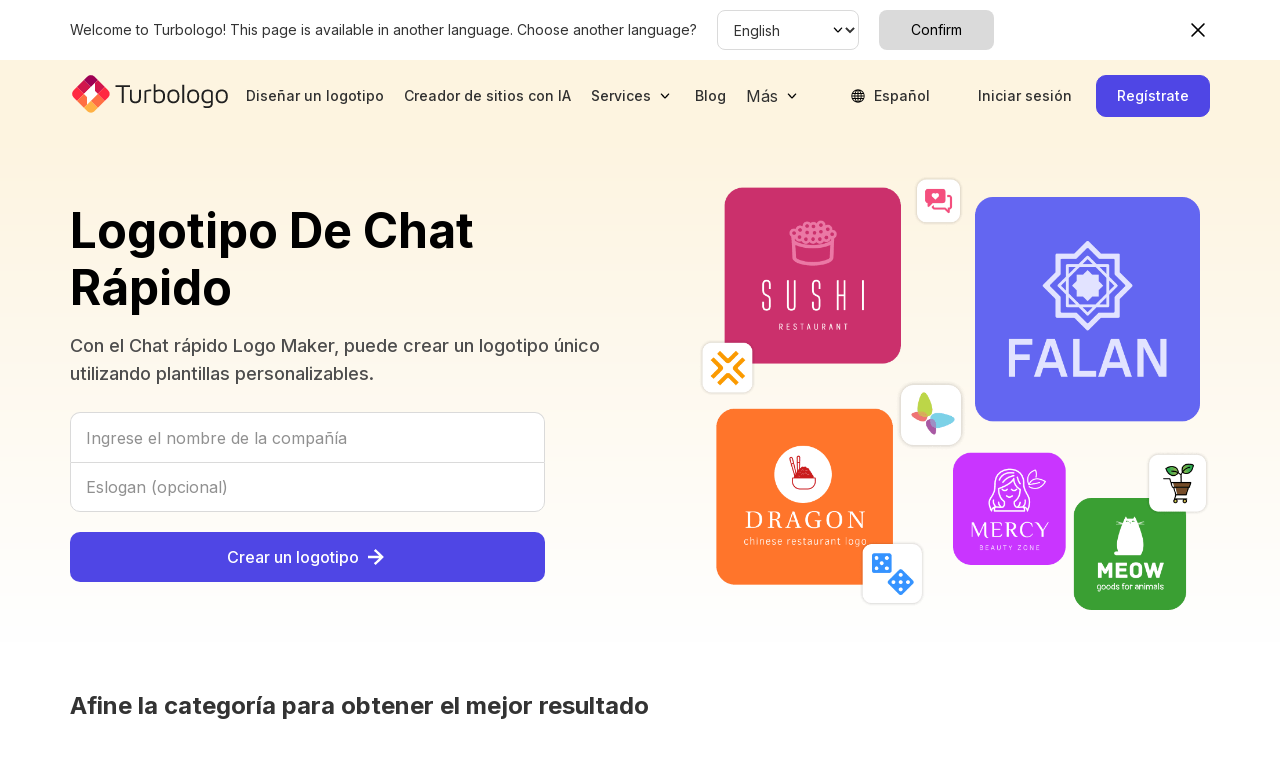

--- FILE ---
content_type: text/html; charset=utf-8
request_url: https://turbologo.com/es/crear-logo/templates/conversacion-rapida
body_size: 27307
content:
<!DOCTYPE html>
<html xml:lang="es" lang="es">
  <head>
<script type="text/javascript">window.NREUM||(NREUM={});NREUM.info={"beacon":"bam.nr-data.net","errorBeacon":"bam.nr-data.net","licenseKey":"NRJS-52f0838caf72ff5fb85","applicationID":"549684288","transactionName":"d19fEBAMXQ8GQhlHVFlAXQUWBkJMEFhZRA==","queueTime":0,"applicationTime":76,"agent":""}</script>
<script type="text/javascript">(window.NREUM||(NREUM={})).init={ajax:{deny_list:["bam.nr-data.net"]},feature_flags:["soft_nav"]};(window.NREUM||(NREUM={})).loader_config={licenseKey:"NRJS-52f0838caf72ff5fb85",applicationID:"549684288",browserID:"549684398"};;/*! For license information please see nr-loader-rum-1.302.0.min.js.LICENSE.txt */
(()=>{var e,t,r={122:(e,t,r)=>{"use strict";r.d(t,{a:()=>i});var n=r(944);function i(e,t){try{if(!e||"object"!=typeof e)return(0,n.R)(3);if(!t||"object"!=typeof t)return(0,n.R)(4);const r=Object.create(Object.getPrototypeOf(t),Object.getOwnPropertyDescriptors(t)),a=0===Object.keys(r).length?e:r;for(let o in a)if(void 0!==e[o])try{if(null===e[o]){r[o]=null;continue}Array.isArray(e[o])&&Array.isArray(t[o])?r[o]=Array.from(new Set([...e[o],...t[o]])):"object"==typeof e[o]&&"object"==typeof t[o]?r[o]=i(e[o],t[o]):r[o]=e[o]}catch(e){r[o]||(0,n.R)(1,e)}return r}catch(e){(0,n.R)(2,e)}}},154:(e,t,r)=>{"use strict";r.d(t,{OF:()=>c,RI:()=>i,WN:()=>u,bv:()=>a,gm:()=>o,mw:()=>s,sb:()=>d});var n=r(863);const i="undefined"!=typeof window&&!!window.document,a="undefined"!=typeof WorkerGlobalScope&&("undefined"!=typeof self&&self instanceof WorkerGlobalScope&&self.navigator instanceof WorkerNavigator||"undefined"!=typeof globalThis&&globalThis instanceof WorkerGlobalScope&&globalThis.navigator instanceof WorkerNavigator),o=i?window:"undefined"!=typeof WorkerGlobalScope&&("undefined"!=typeof self&&self instanceof WorkerGlobalScope&&self||"undefined"!=typeof globalThis&&globalThis instanceof WorkerGlobalScope&&globalThis),s=Boolean("hidden"===o?.document?.visibilityState),c=/iPad|iPhone|iPod/.test(o.navigator?.userAgent),d=c&&"undefined"==typeof SharedWorker,u=((()=>{const e=o.navigator?.userAgent?.match(/Firefox[/\s](\d+\.\d+)/);Array.isArray(e)&&e.length>=2&&e[1]})(),Date.now()-(0,n.t)())},163:(e,t,r)=>{"use strict";r.d(t,{j:()=>T});var n=r(384),i=r(741);var a=r(555);r(860).K7.genericEvents;const o="experimental.resources",s="register",c=e=>{if(!e||"string"!=typeof e)return!1;try{document.createDocumentFragment().querySelector(e)}catch{return!1}return!0};var d=r(614),u=r(944),l=r(122);const f="[data-nr-mask]",g=e=>(0,l.a)(e,(()=>{const e={feature_flags:[],experimental:{allow_registered_children:!1,resources:!1},mask_selector:"*",block_selector:"[data-nr-block]",mask_input_options:{color:!1,date:!1,"datetime-local":!1,email:!1,month:!1,number:!1,range:!1,search:!1,tel:!1,text:!1,time:!1,url:!1,week:!1,textarea:!1,select:!1,password:!0}};return{ajax:{deny_list:void 0,block_internal:!0,enabled:!0,autoStart:!0},api:{get allow_registered_children(){return e.feature_flags.includes(s)||e.experimental.allow_registered_children},set allow_registered_children(t){e.experimental.allow_registered_children=t},duplicate_registered_data:!1},distributed_tracing:{enabled:void 0,exclude_newrelic_header:void 0,cors_use_newrelic_header:void 0,cors_use_tracecontext_headers:void 0,allowed_origins:void 0},get feature_flags(){return e.feature_flags},set feature_flags(t){e.feature_flags=t},generic_events:{enabled:!0,autoStart:!0},harvest:{interval:30},jserrors:{enabled:!0,autoStart:!0},logging:{enabled:!0,autoStart:!0},metrics:{enabled:!0,autoStart:!0},obfuscate:void 0,page_action:{enabled:!0},page_view_event:{enabled:!0,autoStart:!0},page_view_timing:{enabled:!0,autoStart:!0},performance:{capture_marks:!1,capture_measures:!1,capture_detail:!0,resources:{get enabled(){return e.feature_flags.includes(o)||e.experimental.resources},set enabled(t){e.experimental.resources=t},asset_types:[],first_party_domains:[],ignore_newrelic:!0}},privacy:{cookies_enabled:!0},proxy:{assets:void 0,beacon:void 0},session:{expiresMs:d.wk,inactiveMs:d.BB},session_replay:{autoStart:!0,enabled:!1,preload:!1,sampling_rate:10,error_sampling_rate:100,collect_fonts:!1,inline_images:!1,fix_stylesheets:!0,mask_all_inputs:!0,get mask_text_selector(){return e.mask_selector},set mask_text_selector(t){c(t)?e.mask_selector="".concat(t,",").concat(f):""===t||null===t?e.mask_selector=f:(0,u.R)(5,t)},get block_class(){return"nr-block"},get ignore_class(){return"nr-ignore"},get mask_text_class(){return"nr-mask"},get block_selector(){return e.block_selector},set block_selector(t){c(t)?e.block_selector+=",".concat(t):""!==t&&(0,u.R)(6,t)},get mask_input_options(){return e.mask_input_options},set mask_input_options(t){t&&"object"==typeof t?e.mask_input_options={...t,password:!0}:(0,u.R)(7,t)}},session_trace:{enabled:!0,autoStart:!0},soft_navigations:{enabled:!0,autoStart:!0},spa:{enabled:!0,autoStart:!0},ssl:void 0,user_actions:{enabled:!0,elementAttributes:["id","className","tagName","type"]}}})());var p=r(154),m=r(324);let h=0;const v={buildEnv:m.F3,distMethod:m.Xs,version:m.xv,originTime:p.WN},b={appMetadata:{},customTransaction:void 0,denyList:void 0,disabled:!1,harvester:void 0,isolatedBacklog:!1,isRecording:!1,loaderType:void 0,maxBytes:3e4,obfuscator:void 0,onerror:void 0,ptid:void 0,releaseIds:{},session:void 0,timeKeeper:void 0,registeredEntities:[],jsAttributesMetadata:{bytes:0},get harvestCount(){return++h}},y=e=>{const t=(0,l.a)(e,b),r=Object.keys(v).reduce((e,t)=>(e[t]={value:v[t],writable:!1,configurable:!0,enumerable:!0},e),{});return Object.defineProperties(t,r)};var _=r(701);const w=e=>{const t=e.startsWith("http");e+="/",r.p=t?e:"https://"+e};var x=r(836),k=r(241);const S={accountID:void 0,trustKey:void 0,agentID:void 0,licenseKey:void 0,applicationID:void 0,xpid:void 0},A=e=>(0,l.a)(e,S),R=new Set;function T(e,t={},r,o){let{init:s,info:c,loader_config:d,runtime:u={},exposed:l=!0}=t;if(!c){const e=(0,n.pV)();s=e.init,c=e.info,d=e.loader_config}e.init=g(s||{}),e.loader_config=A(d||{}),c.jsAttributes??={},p.bv&&(c.jsAttributes.isWorker=!0),e.info=(0,a.D)(c);const f=e.init,m=[c.beacon,c.errorBeacon];R.has(e.agentIdentifier)||(f.proxy.assets&&(w(f.proxy.assets),m.push(f.proxy.assets)),f.proxy.beacon&&m.push(f.proxy.beacon),e.beacons=[...m],function(e){const t=(0,n.pV)();Object.getOwnPropertyNames(i.W.prototype).forEach(r=>{const n=i.W.prototype[r];if("function"!=typeof n||"constructor"===n)return;let a=t[r];e[r]&&!1!==e.exposed&&"micro-agent"!==e.runtime?.loaderType&&(t[r]=(...t)=>{const n=e[r](...t);return a?a(...t):n})})}(e),(0,n.US)("activatedFeatures",_.B),e.runSoftNavOverSpa&&=!0===f.soft_navigations.enabled&&f.feature_flags.includes("soft_nav")),u.denyList=[...f.ajax.deny_list||[],...f.ajax.block_internal?m:[]],u.ptid=e.agentIdentifier,u.loaderType=r,e.runtime=y(u),R.has(e.agentIdentifier)||(e.ee=x.ee.get(e.agentIdentifier),e.exposed=l,(0,k.W)({agentIdentifier:e.agentIdentifier,drained:!!_.B?.[e.agentIdentifier],type:"lifecycle",name:"initialize",feature:void 0,data:e.config})),R.add(e.agentIdentifier)}},234:(e,t,r)=>{"use strict";r.d(t,{W:()=>a});var n=r(836),i=r(687);class a{constructor(e,t){this.agentIdentifier=e,this.ee=n.ee.get(e),this.featureName=t,this.blocked=!1}deregisterDrain(){(0,i.x3)(this.agentIdentifier,this.featureName)}}},241:(e,t,r)=>{"use strict";r.d(t,{W:()=>a});var n=r(154);const i="newrelic";function a(e={}){try{n.gm.dispatchEvent(new CustomEvent(i,{detail:e}))}catch(e){}}},261:(e,t,r)=>{"use strict";r.d(t,{$9:()=>d,BL:()=>s,CH:()=>g,Dl:()=>_,Fw:()=>y,PA:()=>h,Pl:()=>n,Tb:()=>l,U2:()=>a,V1:()=>k,Wb:()=>x,bt:()=>b,cD:()=>v,d3:()=>w,dT:()=>c,eY:()=>p,fF:()=>f,hG:()=>i,k6:()=>o,nb:()=>m,o5:()=>u});const n="api-",i="addPageAction",a="addToTrace",o="addRelease",s="finished",c="interaction",d="log",u="noticeError",l="pauseReplay",f="recordCustomEvent",g="recordReplay",p="register",m="setApplicationVersion",h="setCurrentRouteName",v="setCustomAttribute",b="setErrorHandler",y="setPageViewName",_="setUserId",w="start",x="wrapLogger",k="measure"},289:(e,t,r)=>{"use strict";r.d(t,{GG:()=>a,Qr:()=>s,sB:()=>o});var n=r(878);function i(){return"undefined"==typeof document||"complete"===document.readyState}function a(e,t){if(i())return e();(0,n.sp)("load",e,t)}function o(e){if(i())return e();(0,n.DD)("DOMContentLoaded",e)}function s(e){if(i())return e();(0,n.sp)("popstate",e)}},324:(e,t,r)=>{"use strict";r.d(t,{F3:()=>i,Xs:()=>a,xv:()=>n});const n="1.302.0",i="PROD",a="CDN"},374:(e,t,r)=>{r.nc=(()=>{try{return document?.currentScript?.nonce}catch(e){}return""})()},384:(e,t,r)=>{"use strict";r.d(t,{NT:()=>o,US:()=>u,Zm:()=>s,bQ:()=>d,dV:()=>c,pV:()=>l});var n=r(154),i=r(863),a=r(910);const o={beacon:"bam.nr-data.net",errorBeacon:"bam.nr-data.net"};function s(){return n.gm.NREUM||(n.gm.NREUM={}),void 0===n.gm.newrelic&&(n.gm.newrelic=n.gm.NREUM),n.gm.NREUM}function c(){let e=s();return e.o||(e.o={ST:n.gm.setTimeout,SI:n.gm.setImmediate||n.gm.setInterval,CT:n.gm.clearTimeout,XHR:n.gm.XMLHttpRequest,REQ:n.gm.Request,EV:n.gm.Event,PR:n.gm.Promise,MO:n.gm.MutationObserver,FETCH:n.gm.fetch,WS:n.gm.WebSocket},(0,a.i)(...Object.values(e.o))),e}function d(e,t){let r=s();r.initializedAgents??={},t.initializedAt={ms:(0,i.t)(),date:new Date},r.initializedAgents[e]=t}function u(e,t){s()[e]=t}function l(){return function(){let e=s();const t=e.info||{};e.info={beacon:o.beacon,errorBeacon:o.errorBeacon,...t}}(),function(){let e=s();const t=e.init||{};e.init={...t}}(),c(),function(){let e=s();const t=e.loader_config||{};e.loader_config={...t}}(),s()}},389:(e,t,r)=>{"use strict";function n(e,t=500,r={}){const n=r?.leading||!1;let i;return(...r)=>{n&&void 0===i&&(e.apply(this,r),i=setTimeout(()=>{i=clearTimeout(i)},t)),n||(clearTimeout(i),i=setTimeout(()=>{e.apply(this,r)},t))}}function i(e){let t=!1;return(...r)=>{t||(t=!0,e.apply(this,r))}}r.d(t,{J:()=>i,s:()=>n})},555:(e,t,r)=>{"use strict";r.d(t,{D:()=>s,f:()=>o});var n=r(384),i=r(122);const a={beacon:n.NT.beacon,errorBeacon:n.NT.errorBeacon,licenseKey:void 0,applicationID:void 0,sa:void 0,queueTime:void 0,applicationTime:void 0,ttGuid:void 0,user:void 0,account:void 0,product:void 0,extra:void 0,jsAttributes:{},userAttributes:void 0,atts:void 0,transactionName:void 0,tNamePlain:void 0};function o(e){try{return!!e.licenseKey&&!!e.errorBeacon&&!!e.applicationID}catch(e){return!1}}const s=e=>(0,i.a)(e,a)},566:(e,t,r)=>{"use strict";r.d(t,{LA:()=>s,bz:()=>o});var n=r(154);const i="xxxxxxxx-xxxx-4xxx-yxxx-xxxxxxxxxxxx";function a(e,t){return e?15&e[t]:16*Math.random()|0}function o(){const e=n.gm?.crypto||n.gm?.msCrypto;let t,r=0;return e&&e.getRandomValues&&(t=e.getRandomValues(new Uint8Array(30))),i.split("").map(e=>"x"===e?a(t,r++).toString(16):"y"===e?(3&a()|8).toString(16):e).join("")}function s(e){const t=n.gm?.crypto||n.gm?.msCrypto;let r,i=0;t&&t.getRandomValues&&(r=t.getRandomValues(new Uint8Array(e)));const o=[];for(var s=0;s<e;s++)o.push(a(r,i++).toString(16));return o.join("")}},606:(e,t,r)=>{"use strict";r.d(t,{i:()=>a});var n=r(908);a.on=o;var i=a.handlers={};function a(e,t,r,a){o(a||n.d,i,e,t,r)}function o(e,t,r,i,a){a||(a="feature"),e||(e=n.d);var o=t[a]=t[a]||{};(o[r]=o[r]||[]).push([e,i])}},607:(e,t,r)=>{"use strict";r.d(t,{W:()=>n});const n=(0,r(566).bz)()},614:(e,t,r)=>{"use strict";r.d(t,{BB:()=>o,H3:()=>n,g:()=>d,iL:()=>c,tS:()=>s,uh:()=>i,wk:()=>a});const n="NRBA",i="SESSION",a=144e5,o=18e5,s={STARTED:"session-started",PAUSE:"session-pause",RESET:"session-reset",RESUME:"session-resume",UPDATE:"session-update"},c={SAME_TAB:"same-tab",CROSS_TAB:"cross-tab"},d={OFF:0,FULL:1,ERROR:2}},630:(e,t,r)=>{"use strict";r.d(t,{T:()=>n});const n=r(860).K7.pageViewEvent},646:(e,t,r)=>{"use strict";r.d(t,{y:()=>n});class n{constructor(e){this.contextId=e}}},687:(e,t,r)=>{"use strict";r.d(t,{Ak:()=>d,Ze:()=>f,x3:()=>u});var n=r(241),i=r(836),a=r(606),o=r(860),s=r(646);const c={};function d(e,t){const r={staged:!1,priority:o.P3[t]||0};l(e),c[e].get(t)||c[e].set(t,r)}function u(e,t){e&&c[e]&&(c[e].get(t)&&c[e].delete(t),p(e,t,!1),c[e].size&&g(e))}function l(e){if(!e)throw new Error("agentIdentifier required");c[e]||(c[e]=new Map)}function f(e="",t="feature",r=!1){if(l(e),!e||!c[e].get(t)||r)return p(e,t);c[e].get(t).staged=!0,g(e)}function g(e){const t=Array.from(c[e]);t.every(([e,t])=>t.staged)&&(t.sort((e,t)=>e[1].priority-t[1].priority),t.forEach(([t])=>{c[e].delete(t),p(e,t)}))}function p(e,t,r=!0){const o=e?i.ee.get(e):i.ee,c=a.i.handlers;if(!o.aborted&&o.backlog&&c){if((0,n.W)({agentIdentifier:e,type:"lifecycle",name:"drain",feature:t}),r){const e=o.backlog[t],r=c[t];if(r){for(let t=0;e&&t<e.length;++t)m(e[t],r);Object.entries(r).forEach(([e,t])=>{Object.values(t||{}).forEach(t=>{t[0]?.on&&t[0]?.context()instanceof s.y&&t[0].on(e,t[1])})})}}o.isolatedBacklog||delete c[t],o.backlog[t]=null,o.emit("drain-"+t,[])}}function m(e,t){var r=e[1];Object.values(t[r]||{}).forEach(t=>{var r=e[0];if(t[0]===r){var n=t[1],i=e[3],a=e[2];n.apply(i,a)}})}},699:(e,t,r)=>{"use strict";r.d(t,{It:()=>a,KC:()=>s,No:()=>i,qh:()=>o});var n=r(860);const i=16e3,a=1e6,o="SESSION_ERROR",s={[n.K7.logging]:!0,[n.K7.genericEvents]:!1,[n.K7.jserrors]:!1,[n.K7.ajax]:!1}},701:(e,t,r)=>{"use strict";r.d(t,{B:()=>a,t:()=>o});var n=r(241);const i=new Set,a={};function o(e,t){const r=t.agentIdentifier;a[r]??={},e&&"object"==typeof e&&(i.has(r)||(t.ee.emit("rumresp",[e]),a[r]=e,i.add(r),(0,n.W)({agentIdentifier:r,loaded:!0,drained:!0,type:"lifecycle",name:"load",feature:void 0,data:e})))}},741:(e,t,r)=>{"use strict";r.d(t,{W:()=>a});var n=r(944),i=r(261);class a{#e(e,...t){if(this[e]!==a.prototype[e])return this[e](...t);(0,n.R)(35,e)}addPageAction(e,t){return this.#e(i.hG,e,t)}register(e){return this.#e(i.eY,e)}recordCustomEvent(e,t){return this.#e(i.fF,e,t)}setPageViewName(e,t){return this.#e(i.Fw,e,t)}setCustomAttribute(e,t,r){return this.#e(i.cD,e,t,r)}noticeError(e,t){return this.#e(i.o5,e,t)}setUserId(e){return this.#e(i.Dl,e)}setApplicationVersion(e){return this.#e(i.nb,e)}setErrorHandler(e){return this.#e(i.bt,e)}addRelease(e,t){return this.#e(i.k6,e,t)}log(e,t){return this.#e(i.$9,e,t)}start(){return this.#e(i.d3)}finished(e){return this.#e(i.BL,e)}recordReplay(){return this.#e(i.CH)}pauseReplay(){return this.#e(i.Tb)}addToTrace(e){return this.#e(i.U2,e)}setCurrentRouteName(e){return this.#e(i.PA,e)}interaction(e){return this.#e(i.dT,e)}wrapLogger(e,t,r){return this.#e(i.Wb,e,t,r)}measure(e,t){return this.#e(i.V1,e,t)}}},773:(e,t,r)=>{"use strict";r.d(t,{z_:()=>a,XG:()=>s,TZ:()=>n,rs:()=>i,xV:()=>o});r(154),r(566),r(384);const n=r(860).K7.metrics,i="sm",a="cm",o="storeSupportabilityMetrics",s="storeEventMetrics"},782:(e,t,r)=>{"use strict";r.d(t,{T:()=>n});const n=r(860).K7.pageViewTiming},836:(e,t,r)=>{"use strict";r.d(t,{P:()=>s,ee:()=>c});var n=r(384),i=r(990),a=r(646),o=r(607);const s="nr@context:".concat(o.W),c=function e(t,r){var n={},o={},u={},l=!1;try{l=16===r.length&&d.initializedAgents?.[r]?.runtime.isolatedBacklog}catch(e){}var f={on:p,addEventListener:p,removeEventListener:function(e,t){var r=n[e];if(!r)return;for(var i=0;i<r.length;i++)r[i]===t&&r.splice(i,1)},emit:function(e,r,n,i,a){!1!==a&&(a=!0);if(c.aborted&&!i)return;t&&a&&t.emit(e,r,n);var s=g(n);m(e).forEach(e=>{e.apply(s,r)});var d=v()[o[e]];d&&d.push([f,e,r,s]);return s},get:h,listeners:m,context:g,buffer:function(e,t){const r=v();if(t=t||"feature",f.aborted)return;Object.entries(e||{}).forEach(([e,n])=>{o[n]=t,t in r||(r[t]=[])})},abort:function(){f._aborted=!0,Object.keys(f.backlog).forEach(e=>{delete f.backlog[e]})},isBuffering:function(e){return!!v()[o[e]]},debugId:r,backlog:l?{}:t&&"object"==typeof t.backlog?t.backlog:{},isolatedBacklog:l};return Object.defineProperty(f,"aborted",{get:()=>{let e=f._aborted||!1;return e||(t&&(e=t.aborted),e)}}),f;function g(e){return e&&e instanceof a.y?e:e?(0,i.I)(e,s,()=>new a.y(s)):new a.y(s)}function p(e,t){n[e]=m(e).concat(t)}function m(e){return n[e]||[]}function h(t){return u[t]=u[t]||e(f,t)}function v(){return f.backlog}}(void 0,"globalEE"),d=(0,n.Zm)();d.ee||(d.ee=c)},843:(e,t,r)=>{"use strict";r.d(t,{u:()=>i});var n=r(878);function i(e,t=!1,r,i){(0,n.DD)("visibilitychange",function(){if(t)return void("hidden"===document.visibilityState&&e());e(document.visibilityState)},r,i)}},860:(e,t,r)=>{"use strict";r.d(t,{$J:()=>u,K7:()=>c,P3:()=>d,XX:()=>i,Yy:()=>s,df:()=>a,qY:()=>n,v4:()=>o});const n="events",i="jserrors",a="browser/blobs",o="rum",s="browser/logs",c={ajax:"ajax",genericEvents:"generic_events",jserrors:i,logging:"logging",metrics:"metrics",pageAction:"page_action",pageViewEvent:"page_view_event",pageViewTiming:"page_view_timing",sessionReplay:"session_replay",sessionTrace:"session_trace",softNav:"soft_navigations",spa:"spa"},d={[c.pageViewEvent]:1,[c.pageViewTiming]:2,[c.metrics]:3,[c.jserrors]:4,[c.spa]:5,[c.ajax]:6,[c.sessionTrace]:7,[c.softNav]:8,[c.sessionReplay]:9,[c.logging]:10,[c.genericEvents]:11},u={[c.pageViewEvent]:o,[c.pageViewTiming]:n,[c.ajax]:n,[c.spa]:n,[c.softNav]:n,[c.metrics]:i,[c.jserrors]:i,[c.sessionTrace]:a,[c.sessionReplay]:a,[c.logging]:s,[c.genericEvents]:"ins"}},863:(e,t,r)=>{"use strict";function n(){return Math.floor(performance.now())}r.d(t,{t:()=>n})},878:(e,t,r)=>{"use strict";function n(e,t){return{capture:e,passive:!1,signal:t}}function i(e,t,r=!1,i){window.addEventListener(e,t,n(r,i))}function a(e,t,r=!1,i){document.addEventListener(e,t,n(r,i))}r.d(t,{DD:()=>a,jT:()=>n,sp:()=>i})},908:(e,t,r)=>{"use strict";r.d(t,{d:()=>n,p:()=>i});var n=r(836).ee.get("handle");function i(e,t,r,i,a){a?(a.buffer([e],i),a.emit(e,t,r)):(n.buffer([e],i),n.emit(e,t,r))}},910:(e,t,r)=>{"use strict";r.d(t,{i:()=>a});var n=r(944);const i=new Map;function a(...e){return e.every(e=>{if(i.has(e))return i.get(e);const t="function"==typeof e&&e.toString().includes("[native code]");return t||(0,n.R)(64,e?.name||e?.toString()),i.set(e,t),t})}},944:(e,t,r)=>{"use strict";r.d(t,{R:()=>i});var n=r(241);function i(e,t){"function"==typeof console.debug&&(console.debug("New Relic Warning: https://github.com/newrelic/newrelic-browser-agent/blob/main/docs/warning-codes.md#".concat(e),t),(0,n.W)({agentIdentifier:null,drained:null,type:"data",name:"warn",feature:"warn",data:{code:e,secondary:t}}))}},990:(e,t,r)=>{"use strict";r.d(t,{I:()=>i});var n=Object.prototype.hasOwnProperty;function i(e,t,r){if(n.call(e,t))return e[t];var i=r();if(Object.defineProperty&&Object.keys)try{return Object.defineProperty(e,t,{value:i,writable:!0,enumerable:!1}),i}catch(e){}return e[t]=i,i}}},n={};function i(e){var t=n[e];if(void 0!==t)return t.exports;var a=n[e]={exports:{}};return r[e](a,a.exports,i),a.exports}i.m=r,i.d=(e,t)=>{for(var r in t)i.o(t,r)&&!i.o(e,r)&&Object.defineProperty(e,r,{enumerable:!0,get:t[r]})},i.f={},i.e=e=>Promise.all(Object.keys(i.f).reduce((t,r)=>(i.f[r](e,t),t),[])),i.u=e=>"nr-rum-1.302.0.min.js",i.o=(e,t)=>Object.prototype.hasOwnProperty.call(e,t),e={},t="NRBA-1.302.0.PROD:",i.l=(r,n,a,o)=>{if(e[r])e[r].push(n);else{var s,c;if(void 0!==a)for(var d=document.getElementsByTagName("script"),u=0;u<d.length;u++){var l=d[u];if(l.getAttribute("src")==r||l.getAttribute("data-webpack")==t+a){s=l;break}}if(!s){c=!0;var f={296:"sha512-wOb3n9Oo7XFlPj8/eeDjhAZxpAcaDdsBkC//L8axozi0po4wdPEJ2ECVlu9KEBVFgfQVL0TCY6kPzr0KcVfkBQ=="};(s=document.createElement("script")).charset="utf-8",i.nc&&s.setAttribute("nonce",i.nc),s.setAttribute("data-webpack",t+a),s.src=r,0!==s.src.indexOf(window.location.origin+"/")&&(s.crossOrigin="anonymous"),f[o]&&(s.integrity=f[o])}e[r]=[n];var g=(t,n)=>{s.onerror=s.onload=null,clearTimeout(p);var i=e[r];if(delete e[r],s.parentNode&&s.parentNode.removeChild(s),i&&i.forEach(e=>e(n)),t)return t(n)},p=setTimeout(g.bind(null,void 0,{type:"timeout",target:s}),12e4);s.onerror=g.bind(null,s.onerror),s.onload=g.bind(null,s.onload),c&&document.head.appendChild(s)}},i.r=e=>{"undefined"!=typeof Symbol&&Symbol.toStringTag&&Object.defineProperty(e,Symbol.toStringTag,{value:"Module"}),Object.defineProperty(e,"__esModule",{value:!0})},i.p="https://js-agent.newrelic.com/",(()=>{var e={374:0,840:0};i.f.j=(t,r)=>{var n=i.o(e,t)?e[t]:void 0;if(0!==n)if(n)r.push(n[2]);else{var a=new Promise((r,i)=>n=e[t]=[r,i]);r.push(n[2]=a);var o=i.p+i.u(t),s=new Error;i.l(o,r=>{if(i.o(e,t)&&(0!==(n=e[t])&&(e[t]=void 0),n)){var a=r&&("load"===r.type?"missing":r.type),o=r&&r.target&&r.target.src;s.message="Loading chunk "+t+" failed.\n("+a+": "+o+")",s.name="ChunkLoadError",s.type=a,s.request=o,n[1](s)}},"chunk-"+t,t)}};var t=(t,r)=>{var n,a,[o,s,c]=r,d=0;if(o.some(t=>0!==e[t])){for(n in s)i.o(s,n)&&(i.m[n]=s[n]);if(c)c(i)}for(t&&t(r);d<o.length;d++)a=o[d],i.o(e,a)&&e[a]&&e[a][0](),e[a]=0},r=self["webpackChunk:NRBA-1.302.0.PROD"]=self["webpackChunk:NRBA-1.302.0.PROD"]||[];r.forEach(t.bind(null,0)),r.push=t.bind(null,r.push.bind(r))})(),(()=>{"use strict";i(374);var e=i(566),t=i(741);class r extends t.W{agentIdentifier=(0,e.LA)(16)}var n=i(860);const a=Object.values(n.K7);var o=i(163);var s=i(908),c=i(863),d=i(261),u=i(241),l=i(944),f=i(701),g=i(773);function p(e,t,i,a){const o=a||i;!o||o[e]&&o[e]!==r.prototype[e]||(o[e]=function(){(0,s.p)(g.xV,["API/"+e+"/called"],void 0,n.K7.metrics,i.ee),(0,u.W)({agentIdentifier:i.agentIdentifier,drained:!!f.B?.[i.agentIdentifier],type:"data",name:"api",feature:d.Pl+e,data:{}});try{return t.apply(this,arguments)}catch(e){(0,l.R)(23,e)}})}function m(e,t,r,n,i){const a=e.info;null===r?delete a.jsAttributes[t]:a.jsAttributes[t]=r,(i||null===r)&&(0,s.p)(d.Pl+n,[(0,c.t)(),t,r],void 0,"session",e.ee)}var h=i(687),v=i(234),b=i(289),y=i(154),_=i(384);const w=e=>y.RI&&!0===e?.privacy.cookies_enabled;function x(e){return!!(0,_.dV)().o.MO&&w(e)&&!0===e?.session_trace.enabled}var k=i(389),S=i(699);class A extends v.W{constructor(e,t){super(e.agentIdentifier,t),this.agentRef=e,this.abortHandler=void 0,this.featAggregate=void 0,this.onAggregateImported=void 0,this.deferred=Promise.resolve(),!1===e.init[this.featureName].autoStart?this.deferred=new Promise((t,r)=>{this.ee.on("manual-start-all",(0,k.J)(()=>{(0,h.Ak)(e.agentIdentifier,this.featureName),t()}))}):(0,h.Ak)(e.agentIdentifier,t)}importAggregator(e,t,r={}){if(this.featAggregate)return;let n;this.onAggregateImported=new Promise(e=>{n=e});const a=async()=>{let a;await this.deferred;try{if(w(e.init)){const{setupAgentSession:t}=await i.e(296).then(i.bind(i,305));a=t(e)}}catch(e){(0,l.R)(20,e),this.ee.emit("internal-error",[e]),(0,s.p)(S.qh,[e],void 0,this.featureName,this.ee)}try{if(!this.#t(this.featureName,a,e.init))return(0,h.Ze)(this.agentIdentifier,this.featureName),void n(!1);const{Aggregate:i}=await t();this.featAggregate=new i(e,r),e.runtime.harvester.initializedAggregates.push(this.featAggregate),n(!0)}catch(e){(0,l.R)(34,e),this.abortHandler?.(),(0,h.Ze)(this.agentIdentifier,this.featureName,!0),n(!1),this.ee&&this.ee.abort()}};y.RI?(0,b.GG)(()=>a(),!0):a()}#t(e,t,r){if(this.blocked)return!1;switch(e){case n.K7.sessionReplay:return x(r)&&!!t;case n.K7.sessionTrace:return!!t;default:return!0}}}var R=i(630),T=i(614);class E extends A{static featureName=R.T;constructor(e){var t;super(e,R.T),this.setupInspectionEvents(e.agentIdentifier),t=e,p(d.Fw,function(e,r){"string"==typeof e&&("/"!==e.charAt(0)&&(e="/"+e),t.runtime.customTransaction=(r||"http://custom.transaction")+e,(0,s.p)(d.Pl+d.Fw,[(0,c.t)()],void 0,void 0,t.ee))},t),this.ee.on("api-send-rum",(e,t)=>(0,s.p)("send-rum",[e,t],void 0,this.featureName,this.ee)),this.importAggregator(e,()=>i.e(296).then(i.bind(i,108)))}setupInspectionEvents(e){const t=(t,r)=>{t&&(0,u.W)({agentIdentifier:e,timeStamp:t.timeStamp,loaded:"complete"===t.target.readyState,type:"window",name:r,data:t.target.location+""})};(0,b.sB)(e=>{t(e,"DOMContentLoaded")}),(0,b.GG)(e=>{t(e,"load")}),(0,b.Qr)(e=>{t(e,"navigate")}),this.ee.on(T.tS.UPDATE,(t,r)=>{(0,u.W)({agentIdentifier:e,type:"lifecycle",name:"session",data:r})})}}var N=i(843),j=i(878),I=i(782);class O extends A{static featureName=I.T;constructor(e){super(e,I.T),y.RI&&((0,N.u)(()=>(0,s.p)("docHidden",[(0,c.t)()],void 0,I.T,this.ee),!0),(0,j.sp)("pagehide",()=>(0,s.p)("winPagehide",[(0,c.t)()],void 0,I.T,this.ee)),this.importAggregator(e,()=>i.e(296).then(i.bind(i,350))))}}class P extends A{static featureName=g.TZ;constructor(e){super(e,g.TZ),y.RI&&document.addEventListener("securitypolicyviolation",e=>{(0,s.p)(g.xV,["Generic/CSPViolation/Detected"],void 0,this.featureName,this.ee)}),this.importAggregator(e,()=>i.e(296).then(i.bind(i,623)))}}new class extends r{constructor(e){var t;(super(),y.gm)?(this.features={},(0,_.bQ)(this.agentIdentifier,this),this.desiredFeatures=new Set(e.features||[]),this.desiredFeatures.add(E),this.runSoftNavOverSpa=[...this.desiredFeatures].some(e=>e.featureName===n.K7.softNav),(0,o.j)(this,e,e.loaderType||"agent"),t=this,p(d.cD,function(e,r,n=!1){if("string"==typeof e){if(["string","number","boolean"].includes(typeof r)||null===r)return m(t,e,r,d.cD,n);(0,l.R)(40,typeof r)}else(0,l.R)(39,typeof e)},t),function(e){p(d.Dl,function(t){if("string"==typeof t||null===t)return m(e,"enduser.id",t,d.Dl,!0);(0,l.R)(41,typeof t)},e)}(this),function(e){p(d.nb,function(t){if("string"==typeof t||null===t)return m(e,"application.version",t,d.nb,!1);(0,l.R)(42,typeof t)},e)}(this),function(e){p(d.d3,function(){e.ee.emit("manual-start-all")},e)}(this),this.run()):(0,l.R)(21)}get config(){return{info:this.info,init:this.init,loader_config:this.loader_config,runtime:this.runtime}}get api(){return this}run(){try{const e=function(e){const t={};return a.forEach(r=>{t[r]=!!e[r]?.enabled}),t}(this.init),t=[...this.desiredFeatures];t.sort((e,t)=>n.P3[e.featureName]-n.P3[t.featureName]),t.forEach(t=>{if(!e[t.featureName]&&t.featureName!==n.K7.pageViewEvent)return;if(this.runSoftNavOverSpa&&t.featureName===n.K7.spa)return;if(!this.runSoftNavOverSpa&&t.featureName===n.K7.softNav)return;const r=function(e){switch(e){case n.K7.ajax:return[n.K7.jserrors];case n.K7.sessionTrace:return[n.K7.ajax,n.K7.pageViewEvent];case n.K7.sessionReplay:return[n.K7.sessionTrace];case n.K7.pageViewTiming:return[n.K7.pageViewEvent];default:return[]}}(t.featureName).filter(e=>!(e in this.features));r.length>0&&(0,l.R)(36,{targetFeature:t.featureName,missingDependencies:r}),this.features[t.featureName]=new t(this)})}catch(e){(0,l.R)(22,e);for(const e in this.features)this.features[e].abortHandler?.();const t=(0,_.Zm)();delete t.initializedAgents[this.agentIdentifier]?.features,delete this.sharedAggregator;return t.ee.get(this.agentIdentifier).abort(),!1}}}({features:[E,O,P],loaderType:"lite"})})()})();</script>
    <title>Logos Chat Rápido: Crea tu Logotipo De Chat Rápido | Turbo logo</title>
    <meta name="csrf-param" content="authenticity_token" />
<meta name="csrf-token" content="C/QTG0+t8Q+uIv3dD5N2vENHdXGbpx8p+BaEbL4Mhw0RUzSRF2rGe5pxSwE8/xZCXGT4uXQp3YGqksCMNM51tQ==" />

    <meta property="og:title" content="Logos Chat Rápido: Crea tu Logotipo De Chat Rápido | Turbo logo" />
    <meta property="og:description" content="Exploración de nuestra plantilla de logos y diseñar el Logotipo De Chat Rápido. 🎨 Cree logotipos profesionales de forma rápida y sencilla con nuestras avanzadas herramientas de diseño. 🚀 Ideas de logos chat rápido con Turbologo.
" />
    <meta property="og:type" content="website" />
    <meta property="og:url" content="https://turbologo.com/es/crear-logo/templates/conversacion-rapida" />
    <meta property="og:image" content="https://assets.turbologo.com/assets/og-image-eng-0d38229c56755eee62038304a6d62e44d8d207a9e59e9f8a491d248fa165ad06.png" />
    
        <!-- Google Tag Manager с поддержкой Consent Mode -->
    <script>
      // Initialize dataLayer if it has not been created yet
      window.dataLayer = window.dataLayer || [];
      
      // Additional gtag function for compatibility (if not defined in cookie_consent)
      if(!window.gtag) { 
        function gtag(){dataLayer.push(arguments);}
      }
      
      // Loading GTM taking into account the domain
        (function(w,d,s,l,i){w[l]=w[l]||[];w[l].push({'gtm.start':new Date().getTime(),event:'gtm.js'});var f=d.getElementsByTagName(s)[0],j=d.createElement(s);j.async=true;j.src="https://load.dev.turbologo.com/6fypaznbxo.js?"+i;f.parentNode.insertBefore(j,f);})(window,document,'script','dataLayer','3jrp=aWQ9R1RNLUtLTkpTWkg%3D&page=1');
    </script>
    <!-- End Google Tag Manager -->

<script>
  // Make sure gtag is available globally
  window.gtag = window.gtag || function(){dataLayer.push(arguments);}
  
  // TODO: wrapper for GA3 to use GA4 gtag tracking code. remove when window.ga is not used anymore
  window.ga = function () {
    const args = Array.from(arguments);

    console.warn('used all window.ga call. use gtag(..) instead');

    if (args[0] === 'send' && args[1] === 'event') {
      const action = args[3];

      if (typeof gtag === 'function') {
        gtag('event', action);
      } else {
        window.dataLayer.push({
          event: action
        });
      }
    } else {
      console.warn('window.ga: unsupported call format:', args);
    }
  };


</script>




    <meta name="description" content="Exploración de nuestra plantilla de logos y diseñar el Logotipo De Chat Rápido. 🎨 Cree logotipos profesionales de forma rápida y sencilla con nuestras avanzadas herramientas de diseño. 🚀 Ideas de logos chat rápido con Turbologo.
" />
    <meta name="viewport" content="width=device-width, initial-scale=1">
    <meta name="google-signin-client_id" content="401226411324-f3ce2r923qoc5uk4vnou5cag29lu8ogv.apps.googleusercontent.com">

    <script type='application/ld+json'>
      {
        "@context": "https://schema.org",
        "@type": "Organization",
        "url": "https://turbologo.com",
        "logo": "https://turbologo.com/turbologo-logo.png"
      }
    </script>

      <script type='application/ld+json'>
    {
      "@context": "http://schema.org",
      "@type": "HowTo",
      "name": "Cómo crear su propio logotipo Chat Rápido",
      "description": "Chat Rápido &lt;a class=\"tw-text-indigo-600 hover:tw-text-indigo-700\" href=\"https://turbologo.com/es/crear-logo\"&gt;logomaker&lt;/a&gt; crea un logotipo chat rápido gratis. Así es como funciona:",
      "step": [{
        "@type": "HowToStep",
        "position": 1,
        "name": "Elija una plantilla de logotipo Chat Rápido",
        "itemListElement": {
          "@type": "HowToDirection",
          "text": "Explore nuestras plantillas de logotipos profesionales chat rápido para empezar a crear un logotipo."
        }
      }, {
        "@type": "HowToStep",
        "position": 2,
        "name": "Personalice el diseño de su logotipo Chat Rápido",
        "itemListElement": {
          "@type": "HowToDirection",
          "text": "Edita tu diseño con nuestro sencillo chat rápido &lt;a href=\"https://turbologo.com/es/crear-logo\"&gt;aplicación de diseño de logotipos&lt;/a&gt;. Puedes cambiar iconos, colores, fuentes y lo que quieras."
        }
      }, {
        "@type": "HowToStep",
        "position": 3,
        "name": "Descargue los archivos de su logotipo Chat Rápido",
        "itemListElement": {
          "@type": "HowToDirection",
          "text": "Una vez que haya finalizado el logotipo del que se sentirá orgulloso, descargue la imagen vectorial personalizada de su logotipo chat rápido."
        }
      }]
    }
  </script>


      <script type="application/ld+json">
  {
    "@context": "https://schema.org",
    "@type": "FAQPage",
    "mainEntity": [
        {
          "@type": "Question",
          "name": "¿Por qué crear un logotipo chat rápido?",
          "acceptedAnswer": {
            "@type": "Answer",
            "text": "Su logotipo chat rápido es necesario si su negocio pretende causar una buena impresión.
En otras palabras, necesita un logotipo de calidad para atraer y retener clientes.
Al crear su marca chat rápido utilizando el generador de logotipos de Turbologo, obtendrá un logotipo genial a un precio razonable."
          }
        }  , 
        {
          "@type": "Question",
          "name": "¿Puedo echar un vistazo gratis a las variaciones del logotipo chat rápido?",
          "acceptedAnswer": {
            "@type": "Answer",
            "text": "Nuestro generador ofrece una cantidad ilimitada de diseños gratuitos en la sección chat rápido.
Solo pagas cuando has encontrado algo a tu gusto y has decidido descargar tu logotipo chat rápido para empezar a utilizarlo."
          }
        }  , 
        {
          "@type": "Question",
          "name": "¿Qué tipo de iconos debo utilizar para mi logotipo chat rápido?",
          "acceptedAnswer": {
            "@type": "Answer",
            "text": "Turbologo encuentra automáticamente los iconos chat rápido adecuados para ti.
Y, por supuesto, eres libre de usar tus propios símbolos."
          }
        }  , 
        {
          "@type": "Question",
          "name": "¿Por qué un creador de logotipos en lugar de un diseñador para la creación de un logotipo chat rápido?",
          "acceptedAnswer": {
            "@type": "Answer",
            "text": "Obtendrás todos los archivos que de otro modo te daría un diseñador o una agencia de diseño.
Por ejemplo, PNG para redes sociales y SVG para páginas web y tarjetas.
Sin embargo, nuestro generador de logotipos chat rápido ofrece una relación calidad-precio mucho más rentable."
          }
        } 
    ]
  }
  </script>


    <link rel="canonical" href="https://turbologo.com/es/crear-logo/templates/conversacion-rapida">

    <link rel="preconnect" href="https://fonts.googleapis.com">
    <link rel="preconnect" href="https://fonts.gstatic.com" crossorigin>
    <link rel="stylesheet" href="https://cdn.jsdelivr.net/npm/@tabler/icons-webfont@latest/dist/tabler-icons.min.css"/>

    <script>
      // async font load
      document.addEventListener('DOMContentLoaded', function() {
        var fonts = [
          {family: 'Roboto', params: 'wght@400;500;600;700;900&display=swap'},
          {family: 'Inter', params: 'wght@400;500;600;700;900&display=swap'},
        ]
          fonts.push({family: 'Montserrat', params: 'wght@600..700&display=swap'})
        fonts.forEach((font) => {
          let link = document.createElement('link')
          link.href = `https://fonts.googleapis.com/css2?family=${font.family}:${font.params}`
          link.rel = 'stylesheet';
          document.head.appendChild(link);
        })
      });

     window.__getAssetsUrl = function(file){
       var host = "assets.turbologo"
       if (window.location.host.includes('staging')) {
         host = "assets-staging.turbologo"
       }

       if (window.location.host.includes('.ru')) {
         return `https://${host}.ru/editor/${file}`
       }

       return `https://${host}.com/editor/${file}`
     }
    </script>

    <link rel="alternate" hrefLang="en" href="https://turbologo.com/logo-maker/templates/quick-chat" />
<link rel="alternate" hrefLang="ru" href="https://turbologo.ru/create-logo/templates/bystryy-chat" />
<link rel="alternate" hrefLang="fr" href="https://turbologo.com/fr/creer-un-logo/templates/discution-rapide" />
<link rel="alternate" hrefLang="es" href="https://turbologo.com/es/crear-logo/templates/conversacion-rapida" />
<link rel="alternate" hrefLang="it" href="https://turbologo.com/it/crea-logo/templates/chat-veloce" />
<link rel="alternate" hrefLang="pt" href="https://turbologo.com/pt/criar-logo/templates/conversa-rapida" />
<link rel="alternate" hrefLang="de" href="https://turbologo.com/de/logo-erstellen/templates/schneller-chat" />
<link rel="alternate" hrefLang="tr" href="https://turbologo.com/tr/logo-tasarim/templates/hizli-sohbet" />
<link rel="alternate" hrefLang="x-default" href="https://turbologo.com/logo-maker/templates/quick-chat" />


    

    <link rel="stylesheet" media="screen" href="https://assets.turbologo.com/assets/tailwind-f2df9261d09f1b034dc36ce77aa1dd4ebaf2189a547982050c7bc63c81c9096e.css" data-turbo-track="reload" />
<link rel="stylesheet" media="screen" href="https://assets.turbologo.com/assets/inter-font-f561d5b203ef91d6721ab1f5e02873cfbe546b50678f43beee183efaaa4067b3.css" data-turbo-track="reload" />

    <link rel="stylesheet" media="all" href="https://assets.turbologo.com/assets/application-06e3d4f86fb0236cbdb7a2cf495fd980fd31c4f1b61528acbd451f1d7b393184.css" />
    <link rel="shortcut icon" type="image/png" href="https://assets.turbologo.com/assets/favicon-3a4b4a01c2c76d5c6589f3e67ce6b9ecb8959e1fbeefa46ac9336446d81bd77c.png" sizes="32x32" />

      <script>window.bugsnag_key = '8a7077b4c2858e52812b1bc75975214e'</script>

    <link
      rel="stylesheet"
      href="https://cdn.jsdelivr.net/npm/@tabler/icons-webfont@latest/dist/tabler-icons.min.css"
    />

    
    
    
    <script src="https://script.tapfiliate.com/tapfiliate.js" type="text/javascript" async></script>
<script type="text/javascript">
  (function(t,a,p){t.TapfiliateObject=a;t[a]=t[a]||function(){ (t[a].q=t[a].q||[]).push(arguments)}})(window,'tap');

  tap('create', '24668-7b6426', { integration: "javascript" });
  tap('detect');
</script>
    
    
  </head>

  <body class="">
        <!-- Google Tag Manager (noscript) -->
    <noscript><iframe src="https://load.dev.turbologo.com/ns.html?id=GTM-KKNJSZH" height="0" width="0" style="display:none;visibility:hidden"></iframe></noscript>
    <!-- End Google Tag Manager (noscript) -->


    <div id="_google_client_id" data-value="401226411324-f3ce2r923qoc5uk4vnou5cag29lu8ogv.apps.googleusercontent.com"></div>
    <script src="https://accounts.google.com/gsi/client" async defer></script>

<script>
  window.handleGoogleAuth = function(authInfos) {
    console.log('authInfos', authInfos);
  }

  window.onload = async function () {
    window.googleTokenClient = initGoogleOauth();

    window.google.accounts.id.initialize({
      client_id: "401226411324-f3ce2r923qoc5uk4vnou5cag29lu8ogv.apps.googleusercontent.com",
      callback: handleGoogleAuth,
    });
  };
</script>


    <div id="tooltip" class="tooltip"></div>
    <div class="modal-outer">
  <div class="modal-middle">
    <div class="modal default" id="login">
      <div class="h3">Iniciar sesión</div>

      <form name='login' id="login-form">
        
<div class="tw-flex tw-w-full tw-gap-2 tw-flex-row tw-justify-start tw-mb-6">
    <a href="https://www.facebook.com/v22.0/dialog/oauth?client_id=763326294041532&amp;redirect_uri=https://turbologo.com/oauth/facebook&amp;scope=public_profile,email&amp;state=%7B%22redirect_to%22%3A%22https%3A%2F%2Fturbologo.com%2Fes%2Fcrear-logo%2Ftemplates%2Fconversacion-rapida%22%2C%22flow%22%3A%22logo_templates%22%7D"
       class="facebook-login open_auth_new_window tw-bg-basic-10 tw-rounded-[10px] tw-px-[10.4px] tw-py-[9px] tw-w-full tw-flex tw-justify-center">
      <img data-src="https://assets.turbologo.com/assets/icons/social/facebook-a79609b1131cd8a351622f23f9b19e5844503d00e3e7164ef1ad86268d82702d.svg" class="lazyload tw-w-8 tw-h-8" />
    </a>
<!--  <a href="#" class="apple-login tw-bg-basic-10 tw-rounded-[10px] tw-px-[10.4px] tw-py-[9px] tw-w-full tw-flex tw-justify-center">-->
<!--    <img data-src="" class="lazyload tw-w-8 tw-h-8" />-->
<!--  </a>-->
<!--  <a href="#" class="telegram-login tw-bg-basic-10 tw-rounded-[10px] tw-px-[10.4px] tw-py-[9px] tw-w-full tw-flex tw-justify-center">-->
<!--    <img data-src="" class="lazyload tw-w-8 tw-h-8" />-->
<!--  </a>-->
  <a href="#" class="google-login tw-bg-basic-10 tw-rounded-[10px] tw-px-[10.4px] tw-py-[9px] tw-w-full tw-flex tw-justify-center">
    <img data-src="https://assets.turbologo.com/assets/icons/social/google-81b6c777347ad8e07edd8c59cf0fbf8da4606d802ad5520b41be2fd8d4b1ac99.svg" class="lazyload tw-w-8 tw-h-8" />
  </a>

  <input type="hidden" name="flow" value="logo_templates">
  <input type="hidden" name="facebook_access_token" />
  <input type="hidden" name="google_access_token" />
</div>
        <div class="errors"></div>
        <label>
          <input type='email' name='email' class="!tw-rounded-[10px]" placeholder='Email' />
        </label>
        <label class="tw-relative">
          <input type='password' name='password' class="!tw-rounded-[10px] tw-mb-2.5" placeholder='Contraseña' />
          <div class="toggle-password tw-hidden tw-absolute tw-right-2.5 tw-top-[25%] tw-cursor-pointer">
            <i class="ti ti-eye-off tw-text-[24px] tw-text-basic-40"></i>
          </div>
        </label>
        <input type="hidden" name="redirect_url" value=""/>
        <input type="hidden" name="flow" value="logo_templates"/>
        <input type='submit' value='Iniciar sesión' class='submit button !tw-rounded-[10px]' />
        <a href="#password_restore" rel="modal" class="basic">Se te olvidó tu contraseña</a>
        <a href="#signup" rel="modal" class="basic">Registrarse</a>
      </form>
    </div><!-- end login modal -->

    <div class="modal default" id="general-error">
      <div class="h3">Error occurs</div>
      <p>Please refresh page and try again. If problem occurs again please contact us.</p>
    </div>

    <!-- TODO: кажется это старые лишние модалки-->
    <div class="modal default" id="signup">
      <div class="h3">Registrarse</div>
      <form name='signup' id="signup-form">
        
<div class="tw-flex tw-w-full tw-gap-2 tw-flex-row tw-justify-start tw-mb-6">
    <a href="https://www.facebook.com/v22.0/dialog/oauth?client_id=763326294041532&amp;redirect_uri=https://turbologo.com/oauth/facebook&amp;scope=public_profile,email&amp;state=%7B%22redirect_to%22%3A%22https%3A%2F%2Fturbologo.com%2Fes%2Fcrear-logo%2Ftemplates%2Fconversacion-rapida%22%2C%22flow%22%3A%22logo_templates%22%7D"
       class="facebook-login open_auth_new_window tw-bg-basic-10 tw-rounded-[10px] tw-px-[10.4px] tw-py-[9px] tw-w-full tw-flex tw-justify-center">
      <img data-src="https://assets.turbologo.com/assets/icons/social/facebook-a79609b1131cd8a351622f23f9b19e5844503d00e3e7164ef1ad86268d82702d.svg" class="lazyload tw-w-8 tw-h-8" />
    </a>
<!--  <a href="#" class="apple-login tw-bg-basic-10 tw-rounded-[10px] tw-px-[10.4px] tw-py-[9px] tw-w-full tw-flex tw-justify-center">-->
<!--    <img data-src="" class="lazyload tw-w-8 tw-h-8" />-->
<!--  </a>-->
<!--  <a href="#" class="telegram-login tw-bg-basic-10 tw-rounded-[10px] tw-px-[10.4px] tw-py-[9px] tw-w-full tw-flex tw-justify-center">-->
<!--    <img data-src="" class="lazyload tw-w-8 tw-h-8" />-->
<!--  </a>-->
  <a href="#" class="google-login tw-bg-basic-10 tw-rounded-[10px] tw-px-[10.4px] tw-py-[9px] tw-w-full tw-flex tw-justify-center">
    <img data-src="https://assets.turbologo.com/assets/icons/social/google-81b6c777347ad8e07edd8c59cf0fbf8da4606d802ad5520b41be2fd8d4b1ac99.svg" class="lazyload tw-w-8 tw-h-8" />
  </a>

  <input type="hidden" name="flow" value="logo_templates">
  <input type="hidden" name="facebook_access_token" />
  <input type="hidden" name="google_access_token" />
</div>
        <div class="errors"></div>
        <label><input type='email' name='email' class="!tw-rounded-[10px]" placeholder='Email' /></label>
        <label class="tw-relative">
          <input type='password' name='password' class="!tw-rounded-[10px] tw-mb-2.5" placeholder='Contraseña' />
          <div class="toggle-password tw-hidden tw-absolute tw-right-2.5 tw-top-[25%] tw-cursor-pointer">
            <i class="ti ti-eye-off tw-text-[24px] tw-text-basic-40"></i>
          </div>
        </label>
        <input type="hidden" name="redirect_url" value=""/>
        <input type="hidden" name="locale" value="es"/>
        <input type="hidden" name="flow" value="logo_templates"/>
        <input type='submit' value='Registrarse' class='submit button !tw-rounded-[10px]' />
        <a href="#login" rel="modal" class="basic">¿Ya tiene una cuenta?</a>
        <p class="personal-agreement-block">Al registrarse acepta los <a href="https://turbologo.com/es/terms" class="tw-text-indigo-600 hover:tw-text-indigo-700" target="_blank">términos del servicio</a></p>
      </form>
    </div>

    <div class="modal default" id="signup-from-template">
      <div class="h3">Regístrese para usar la plantilla</div>
      <form name='signup' id="signup-form">
        
<div class="tw-flex tw-w-full tw-gap-2 tw-flex-row tw-justify-start tw-mb-6">
    <a href="https://www.facebook.com/v22.0/dialog/oauth?client_id=763326294041532&amp;redirect_uri=https://turbologo.com/oauth/facebook&amp;scope=public_profile,email&amp;state=%7B%22redirect_to%22%3A%22https%3A%2F%2Fturbologo.com%2Fes%2Fcrear-logo%2Ftemplates%2Fconversacion-rapida%22%2C%22flow%22%3A%22logo_templates%22%7D"
       class="facebook-login open_auth_new_window tw-bg-basic-10 tw-rounded-[10px] tw-px-[10.4px] tw-py-[9px] tw-w-full tw-flex tw-justify-center">
      <img data-src="https://assets.turbologo.com/assets/icons/social/facebook-a79609b1131cd8a351622f23f9b19e5844503d00e3e7164ef1ad86268d82702d.svg" class="lazyload tw-w-8 tw-h-8" />
    </a>
<!--  <a href="#" class="apple-login tw-bg-basic-10 tw-rounded-[10px] tw-px-[10.4px] tw-py-[9px] tw-w-full tw-flex tw-justify-center">-->
<!--    <img data-src="" class="lazyload tw-w-8 tw-h-8" />-->
<!--  </a>-->
<!--  <a href="#" class="telegram-login tw-bg-basic-10 tw-rounded-[10px] tw-px-[10.4px] tw-py-[9px] tw-w-full tw-flex tw-justify-center">-->
<!--    <img data-src="" class="lazyload tw-w-8 tw-h-8" />-->
<!--  </a>-->
  <a href="#" class="google-login tw-bg-basic-10 tw-rounded-[10px] tw-px-[10.4px] tw-py-[9px] tw-w-full tw-flex tw-justify-center">
    <img data-src="https://assets.turbologo.com/assets/icons/social/google-81b6c777347ad8e07edd8c59cf0fbf8da4606d802ad5520b41be2fd8d4b1ac99.svg" class="lazyload tw-w-8 tw-h-8" />
  </a>

  <input type="hidden" name="flow" value="logo_templates">
  <input type="hidden" name="facebook_access_token" />
  <input type="hidden" name="google_access_token" />
</div>
        <div class="errors"></div>
        <label><input type='email' name='email' class="!tw-rounded-[10px]" placeholder='Email' /></label>
        <label class="tw-relative">
          <input type='password' name='password' class="!tw-rounded-[10px] tw-mb-2.5" placeholder='Contraseña' />
          <div class="toggle-password tw-hidden tw-absolute tw-right-2.5 tw-top-[25%] tw-cursor-pointer">
            <i class="ti ti-eye-off tw-text-[24px] tw-text-basic-40"></i>
          </div>
        </label>
        <input type="hidden" name="redirect_url" value=""/>
        <input type="hidden" name="locale" value="es"/>
        <input type="hidden" name="flow" value="logo_templates"/>
        <input type='submit' value='Registrarse' class='submit button !tw-rounded-[10px]' />
        <a href="#login" rel="modal" class="basic">¿Ya tiene una cuenta?</a>
        <p class="personal-agreement-block">Al registrarse acepta los <a href="https://turbologo.com/es/terms" class="tw-text-indigo-600 hover:tw-text-indigo-700" target="_blank">términos del servicio</a></p>
      </form>
    </div>
  </div>

  <div class="modal-overlay"></div>
</div>

    <div class="wrapper ">
      <div id="locale-panel" class="tw-bg-white tw-hidden">
  <div class="tw-flex-wrap md:tw-flex-nowrap tw-py-2.5 tw-flex tw-space-y-2 md:tw-space-y-0 md:tw-space-x-5 tw-items-center tw-custom-container">
    <div class="tw-text-sm tw-flex tw-items-start tw-w-full md:tw-w-auto">
      <div id="locale-panel-text"></div>
      <div class="tw-grow"></div>

      <img
        id="locale-panel-close-m"
        class="md:tw-hidden tw-w-6 tw-cursor-pointer lazyload"
        src="https://assets.turbologo.com/assets/icons/ui-kit/cross-f6a23f515050d97a8ffc519b89a4854e4d1bbcf462474089cd5254aabc0212b2.svg"
        alt="close"
      >
    </div>

    <div class="">
  <select
    name="locale-list"
    id="locale-list"
    class="tw-mt-0 tw-h-10 xs:tw-pr-0 tw-pr-10 tw-border-basic-20 tw-relative tw-bg-white tw-border tw-border-solid tw-rounded-lg tw-px-3 tw-text-sm tw-font-normal select-link-list"
  >
      <option value="en" data="https://turbologo.com/logo-maker/templates/quick-chat">English</option>
      <option value="ru" data="https://turbologo.ru/create-logo/templates/bystryy-chat">Русский</option>
      <option value="fr" data="https://turbologo.com/fr/creer-un-logo/templates/discution-rapide">Français</option>
      <option value="es" data="https://turbologo.com/es/crear-logo/templates/conversacion-rapida">Español</option>
      <option value="it" data="https://turbologo.com/it/crea-logo/templates/chat-veloce">Italiano</option>
      <option value="pt" data="https://turbologo.com/pt/criar-logo/templates/conversa-rapida">Português</option>
      <option value="de" data="https://turbologo.com/de/logo-erstellen/templates/schneller-chat">Deutsch</option>
      <option value="tr" data="https://turbologo.com/tr/logo-tasarim/templates/hizli-sohbet">Türk</option>
  </select>
</div>
<style>
  .select-link-list {
    appearance: none;
    background-image: url("https://assets.turbologo.com/assets/icons/ui-kit/chevron-down-999152c06f8df08fa2e1ba99b732464203e9f47abffa0a1d2ee006512bba8229.svg");
    background-repeat: no-repeat;
    background-position: right 0.625rem top 50%;
    background-size: 1.25rem 1.25rem;
  }
</style>

    <a
      id="locale-panel-confirm"
      class="tw-text-sm tw-ml-1 md:tw-ml-0 lg:tw-text-md tw-flex tw-items-center xs:tw-ml-2 tw-h-10 md:tw-ml-0 tw-px-8 hover:tw-bg-gray-300 tw-bg-basic-20 tw-rounded-lg tw-text-black hover:tw-text-black focues:tw-text-black"
      href="#"
    >
      <div id="locale-panel-confirm" class="tw-text-sm"></div>
    </a>

    <div class="tw-grow"></div>

    <img
      id="locale-panel-close"
      class="tw-hidden md:tw-block tw-w-6 tw-cursor-pointer lazyload"
      src="https://assets.turbologo.com/assets/icons/ui-kit/cross-f6a23f515050d97a8ffc519b89a4854e4d1bbcf462474089cd5254aabc0212b2.svg"
      alt="close"
    >
  </div>
</div>

      
      <div id="navigation" class="tw-top-0 tw-z-50 tw-ease-in-out tw-sticky mysticky tw-bg-creamy">
  <div id="menu-overlay" class="menu-overlay"></div>

  <div class="tw-custom-container tw-py-4 lg:tw-py-0">
    <nav class="tw-flex tw-items-center tw-space-x-1 tw-text-sm tw-items-stretch">
      <a href="https://turbologo.com/es" class="tw-self-center tw-w-[165px]">
        <img src="https://assets.turbologo.com/assets/landing/icons/pi-logo-66cda23dce76f1adf42edacfd73d7a171f2903ceb9bb6a2a4b5b31222d96f700.svg" alt="ALT TEXT" class="" />
      </a>

        <div class="tw-grow lg:tw-hidden"></div>
        <!-- БУРГЕР -->
        <a id="mobile-nav-burger" href="#" class="tw-block lg:tw-hidden tw-self-center">
          <img data-src="https://assets.turbologo.com/assets/nav-ea9b29e28774a3f332e6b97157e35631293ca6639f26a5494f31751416e519ef.svg" style="" class="lazyload" alt="BURGER" />
        </a>

      <!-- ОСНОВНОЕ МЕНЮ -->
      <div id="nav" class="tw-overflow-y-auto lg:tw-overflow-y-visible tw-fixed tw-z-10 tw-top-0 lg:tw-static tw-w-72 lg:tw-w-full lg:tw-py-3 tw-bg-white lg:tw-bg-transparent tw-h-screen lg:tw-h-auto mobile-menu">
        <div class="tw-flex tw-flex-col lg:tw-flex-row tw-items-start lg:tw-items-center lg:tw-space-x-1 lg:tw-w-full">

          <div class="lg:tw-hidden tw-flex tw-items-center tw-justify-between tw-w-full tw-p-4 tw-order-first">
            <img
              src="https://assets.turbologo.com/assets/landing/icons/pi-logo-66cda23dce76f1adf42edacfd73d7a171f2903ceb9bb6a2a4b5b31222d96f700.svg"
              class="lazyload tw-w-28"
              alt="Turbologo logo"
            />

            <a id="mobile-close" href="#">
              <img data-src="https://assets.turbologo.com/assets/close-3a301ea99c60076f3ca9cfdb4c2a1906577b5fa1a4d4a33123895e5d15db17a9.svg" class="lazyload" alt="Turbologo logo" />
            </a>
          </div>

          <div class="lg:tw-hidden tw-w-full">
            <a href="https://turbologo.com/es" class="tw-btn-nav-with-icon tw-flex tw-items-center tw-font-medium ">
              <img class="tw-icon-6 tw-mr-2 lg:tw-hidden lazyload" src="https://assets.turbologo.com/assets/icons/ui-kit/home-7fb231a997cf3d301f39d8f1a2a7d2f440de81c6cc2f4025f24245ace32eba2f.svg" alt="Logos Chat Rápido: en línea">

              Home
            </a>
          </div>

          <div class="tw-w-full lg:tw-w-auto">
            <a href="https://turbologo.com/es/crear-logo" title="Diseñar un logotipo" class="tw-btn-nav-with-icon tw-flex tw-items-center tw-font-medium">
              <img class="tw-icon-6 tw-mr-2 lg:tw-hidden lazyload" src="https://assets.turbologo.com/assets/icons/ui-kit/palette-e2d44bbdaac160ebcfffd671f3005e3b67139082592d542d4c50680bf8800f28.svg" alt="Logos Chat Rápido: negocio">

              Diseñar un logotipo
            </a>
          </div>

          <div class="tw-w-full lg:tw-w-auto">
            <a href="https://turbologo.com/es/creador-de-sitios-ai" class="tw-btn-nav-with-icon tw-flex tw-items-center tw-font-medium">
              <i class="ti ti-layout-navbar tw-text-black tw-text-[22px] tw-mr-2 lg:tw-hidden"></i>
              Creador de sitios con IA
            </a>
          </div>

          <div class="tw-w-full tw-px-4 lg:tw-hidden">
            <div class="tw-mt-2 tw-border-b tw-border-black tw-border-solid tw-w-full tw-opacity-25"></div>
          </div>

          <div class="tw-relative tw-w-full lg:tw-w-auto">
  <input type="checkbox" id="generators-nav-checkbox" class="tw-hidden tw-absolute">
  <label for="generators-nav-checkbox" class="group tw-flex tw-items-center tw-cursor-pointer tw-btn-nav-with-icon">
    <span class="tw-font-medium tw-text-sm">Services</span>
    <div class="tw-grow"></div>

    <img
  class="tw-icon-6 lg:tw-icon-5 tw-ml-1 chwron-down lazyload  "
  src="https://assets.turbologo.com/assets/icons/ui-kit/chevron-down-999152c06f8df08fa2e1ba99b732464203e9f47abffa0a1d2ee006512bba8229.svg"
  alt="chevron down"
>

<img
  class="tw-icon-6 lg:tw-icon-5 tw-ml-1 chwron-up lazyload  "
  src="https://assets.turbologo.com/assets/icons/ui-kit/chevron-up-7a5ef0bb0822bee30d9e33ab9d12d8d67e261055d7e1b477cffcad8f9aaf92ef.svg"
  alt="chevron up"
>


  </label>
  <div id="generators-menu" class="tw-hidden group-focus:max-h-40 lg:tw-absolute tw-mt-1 tw-left-1 tw-top-full tw-min-w-max tw-shadow lg:tw-rounded-lg tw-opacity-0 tw-bg-basics-10 lg:tw-bg-white tw-border tw-border-gray-400">
    <ul class="tw-block tw-text-left lg:tw-py-2">
      <li>
        <a
          href="https://turbologo.com/es/crear-logo/templates"
          class="tw-block tw-pl-12 lg:tw-px-3 tw-py-2 hover:tw-bg-gray-200 tw-text-gray19 focus:tw-text-gray19 hover:tw-text-gray19 tw-font-medium"
          rel="alternate"
        >
          <img class="tw-icon-6 tw-mr-2 lg:tw-hidden lazyload" src="https://assets.turbologo.com/assets/icons/ui-kit/idea-808dc756c031de4b4f2d10d9d4fa7971238bbbc36c37994f8545dd060d8565a5.svg" alt="Ideas de logotipos">
          Ideas de logotipos
        </a>
          <a
            href="https://turbologo.com/es/generador-de-nombres-de-empresas"
            class="tw-block tw-pl-12 lg:tw-px-3 tw-py-2 hover:tw-bg-gray-200 tw-text-gray19 focus:tw-text-gray19 hover:tw-text-gray19 tw-font-medium"
            rel="alternate"
          >
            <img class="tw-icon-6 tw-mr-2 lg:tw-hidden lazyload" src="https://assets.turbologo.com/assets/icons/ui-kit/business_name_generator-2a3cae539657add53016666cf4d0a06425d6cb2904dbf8bc93e96e5c709155f9.svg" alt="Generador de nombres comerciales">
            Generador de nombres comerciales
          </a>
        <a
          href="https://turbologo.com/es/email-signature-generator"
          class="tw-block tw-pl-12 lg:tw-px-3 tw-py-2 hover:tw-bg-gray-200 tw-text-gray19 focus:tw-text-gray19 hover:tw-text-gray19 tw-font-medium"
          rel="alternate"
        >
          <img class="tw-icon-6 tw-mr-2 lg:tw-hidden lazyload" src="https://assets.turbologo.com/assets/icons/ui-kit/business_name_generator-2a3cae539657add53016666cf4d0a06425d6cb2904dbf8bc93e96e5c709155f9.svg" alt="Generador de Firmas de Correo Electrónico">
          Generador de Firmas de Correo Electrónico
        </a>
          <a
            href="https://turbologo.com/es/business-card-generator"
            class="tw-block tw-pl-12 lg:tw-px-3 tw-py-2 hover:tw-bg-gray-200 tw-text-gray19 focus:tw-text-gray19 hover:tw-text-gray19 tw-font-medium"
            rel="alternate"
          >
            <img class="tw-icon-6 tw-mr-2 lg:tw-hidden lazyload" src="https://assets.turbologo.com/assets/icons/ui-kit/business_name_generator-2a3cae539657add53016666cf4d0a06425d6cb2904dbf8bc93e96e5c709155f9.svg" alt="Generador de Tarjetas de Visita">
            Generador de Tarjetas de Visita
          </a>
          <a
            href="https://turbologo.com/es/letterheads"
            class="tw-block tw-pl-12 lg:tw-px-3 tw-py-2 hover:tw-bg-gray-200 tw-text-gray19 focus:tw-text-gray19 hover:tw-text-gray19 tw-font-medium"
            rel="alternate"
          >
            <img class="tw-icon-6 tw-mr-2 lg:tw-hidden lazyload" src="https://assets.turbologo.com/assets/icons/ui-kit/business_name_generator-2a3cae539657add53016666cf4d0a06425d6cb2904dbf8bc93e96e5c709155f9.svg" alt="Membretes">
            Membretes
          </a>
          <a
            href="https://turbologo.com/es/social-media-posts"
            class="tw-block tw-pl-12 lg:tw-px-3 tw-py-2 hover:tw-bg-gray-200 tw-text-gray19 focus:tw-text-gray19 hover:tw-text-gray19 tw-font-medium"
            rel="alternate"
          >
            <img class="tw-icon-6 tw-mr-2 lg:tw-hidden lazyload" src="https://assets.turbologo.com/assets/icons/ui-kit/business_name_generator-2a3cae539657add53016666cf4d0a06425d6cb2904dbf8bc93e96e5c709155f9.svg" alt="Publicación en redes sociales">
            Publicación en redes sociales
          </a>
          <a
            href="https://turbologo.com/es/flyers"
            class="tw-block tw-pl-12 lg:tw-px-3 tw-py-2 hover:tw-bg-gray-200 tw-text-gray19 focus:tw-text-gray19 hover:tw-text-gray19 tw-font-medium"
            rel="alternate"
          >
            <img class="tw-icon-6 tw-mr-2 lg:tw-hidden lazyload" src="https://assets.turbologo.com/assets/icons/ui-kit/business_name_generator-2a3cae539657add53016666cf4d0a06425d6cb2904dbf8bc93e96e5c709155f9.svg" alt="Creador de volantes">
            Creador de volantes
          </a>
      </li>
    </ul>
  </div>
</div>

<style>
    #generators-nav-checkbox:checked ~ #generators-menu {
        opacity: 1;
        display: block !important;
    }

    #generators-nav-checkbox:checked ~ label > .chwron-down {
        display: none !important;
    }

    #generators-nav-checkbox:not(:checked) ~ label > .chwron-up {
        display: none !important;
    }
</style>

          <div class="tw-w-full lg:tw-w-auto">
            <a href="https://turbologo.com/es/blog/" class="tw-btn-nav-with-icon tw-flex tw-items-center tw-font-medium">
              <img class="tw-icon-6 tw-mr-2 lg:tw-hidden lazyload" src="https://assets.turbologo.com/assets/icons/ui-kit/blog-7d7166842c4cf3725951eb3623ee6bf8a160af7a6ff175df87b28b24cb2d4e5e.svg" alt="Logos Chat Rápido: aplicación">

              Blog
            </a>
          </div>

          <div class="tw-relative tw-w-full lg:tw-w-auto">
  <input type="checkbox" id="about-nav-checkbox" class="tw-hidden tw-absolute">
  <label for="about-nav-checkbox" class="group tw-flex tw-items-center tw-cursor-pointer tw-btn-nav-with-icon">
      <img class="tw-icon-6 tw-mr-2 lg:tw-hidden lazyload" src="https://assets.turbologo.com/assets/icons/ui-kit/info-d0f610e99250b762d54b5a3c74f43a491a5eaa48559aecde7bf2b1d7e06c54e2.svg" alt="About">

      <span class="tw-font-mediumtw-text-sm">Más</span>
      <div class="tw-grow"></div>

      <img
  class="tw-icon-6 lg:tw-icon-5 tw-ml-1 chwron-down lazyload  "
  src="https://assets.turbologo.com/assets/icons/ui-kit/chevron-down-999152c06f8df08fa2e1ba99b732464203e9f47abffa0a1d2ee006512bba8229.svg"
  alt="chevron down"
>

<img
  class="tw-icon-6 lg:tw-icon-5 tw-ml-1 chwron-up lazyload  "
  src="https://assets.turbologo.com/assets/icons/ui-kit/chevron-up-7a5ef0bb0822bee30d9e33ab9d12d8d67e261055d7e1b477cffcad8f9aaf92ef.svg"
  alt="chevron up"
>


  </label>
  <div id="about-menu" class="tw-hidden group-focus:max-h-40 lg:tw-absolute tw-mt-1 tw-left-1 tw-top-full tw-min-w-max tw-shadow lg:tw-rounded-lg tw-opacity-0 tw-bg-basics-10 lg:tw-bg-white tw-border tw-border-gray-400">
    <ul class="tw-block tw-text-left lg:tw-py-2">
      <li>
          <a
            href="https://turbologo.com/es/pricing"
            class="tw-block tw-pl-12 lg:tw-px-3 tw-py-2 hover:tw-bg-gray-200 tw-text-gray19 focus:tw-text-gray19 hover:tw-text-gray19 tw-font-medium"
            rel="alternate"
          >
            Fijación de precios
          </a>

          <a
            href="https://turbologo.com/es/reviews"
            class="tw-block tw-pl-12 lg:tw-px-3 tw-py-2 hover:tw-bg-gray-200 tw-text-gray19 focus:tw-text-gray19 hover:tw-text-gray19 tw-font-medium"
            rel="alternate"
          >
            Reseñas
          </a>

          <a
            href="https://turbologo.com/es/faq"
            class="tw-block tw-pl-12 lg:tw-px-3 tw-py-2 hover:tw-bg-gray-200 tw-text-gray19 focus:tw-text-gray19 hover:tw-text-gray19 tw-font-medium"
            rel="alternate"
          >
            Preguntas Frecuentes
          </a>

          <a
            href="https://turbologo.com/es/contacts"
            class="tw-block tw-pl-12 lg:tw-px-3 tw-py-2 hover:tw-bg-gray-200 tw-text-gray19 focus:tw-text-gray19 hover:tw-text-gray19 tw-font-medium"
            rel="alternate"
          >
            Contactos
          </a>

          <a
            href="https://turbologo.com/es/sobre-nosotros"
            class="tw-block tw-pl-12 lg:tw-px-3 tw-py-2 hover:tw-bg-gray-200 tw-text-gray19 focus:tw-text-gray19 hover:tw-text-gray19 tw-font-medium"
            rel="alternate"
          >
            Sobre nosotros
          </a>

          <a
            href="https://turbologo.com/es/generador-de-logos-ai"
            class="tw-block tw-pl-12 lg:tw-px-3 tw-py-2 hover:tw-bg-gray-200 tw-text-gray19 focus:tw-text-gray19 hover:tw-text-gray19 tw-font-medium"
            rel="alternate"
          >
            Generador de logotipos AI
          </a>
      </li>
    </ul>
  </div>
</div>

<style>
    #about-nav-checkbox:checked ~ #about-menu {
        opacity: 1;
        display: block !important;
    }

    #about-nav-checkbox:checked ~ label > .chwron-down {
      display: none !important;
    }

    #about-nav-checkbox:not(:checked) ~ label > .chwron-up {
      display: none !important;
    }
</style>

          <div class="tw-grow"></div>


                <div class="tw-relative tw-w-full lg:tw-w-auto tw-py-1">
    <input type="checkbox" id="lng-nav-checkbox" class="tw-hidden tw-absolute">
    <label for="lng-nav-checkbox" class="group tw-flex tw-items-center tw-space-x-1 tw-cursor-pointer tw-btn-nav-with-icon tw-py-2.5 tw-px-5">
      <img class="tw-icon-6 tw-mr-0.5 lazyload tw-w-5 tw-h-5 " src="https://assets.turbologo.com/assets/icons/ui-kit/globe-03c82ed439ffe66f5bfa2ed86bd41a0c0a30670fbf11f19c92e7c1700a19c70a.svg" alt="">
        <span class="tw-text-sm tw-font-medium">Español</span>

      <div class="tw-grow"></div>

      <img
  class="tw-icon-6 lg:tw-icon-5 tw-ml-1 chwron-down lazyload lg:tw-hidden "
  src="https://assets.turbologo.com/assets/icons/ui-kit/chevron-down-999152c06f8df08fa2e1ba99b732464203e9f47abffa0a1d2ee006512bba8229.svg"
  alt="chevron down"
>

<img
  class="tw-icon-6 lg:tw-icon-5 tw-ml-1 chwron-up lazyload lg:tw-hidden "
  src="https://assets.turbologo.com/assets/icons/ui-kit/chevron-up-7a5ef0bb0822bee30d9e33ab9d12d8d67e261055d7e1b477cffcad8f9aaf92ef.svg"
  alt="chevron up"
>

    </label>
    <div id="lng-menu" class="tw-drop-shadow-xl tw-hidden group-focus:max-h-40 lg:tw-absolute lg:tw-p-1 tw-mt-1 tw-right-1 tw-top-full tw-min-w-max tw-shadow lg:tw-rounded-lg tw-opacity-0 tw-bg-basics-10 lg:tw-bg-white tw-border tw-border-gray-400">
      <ul class="tw-block tw-text-left">
          <li>
            <a
              href="https://turbologo.com/logo-maker/templates/quick-chat"
              hreflang="en"
              class="tw-block tw-pl-12 tw-pr-4 lg:tw-px-3 tw-py-2 hover:tw-bg-gray-200 tw-text-gray19 focus:tw-text-gray19 hover:tw-text-gray19 tw-font-light"
              rel="alternate"
            >
              <div class="tw-flex tw-justify-between tw-font-medium">
                English
              </div>
            </a>
          </li>
          <li>
            <a
              href="https://turbologo.ru/create-logo/templates/bystryy-chat"
              hreflang="ru"
              class="tw-block tw-pl-12 tw-pr-4 lg:tw-px-3 tw-py-2 hover:tw-bg-gray-200 tw-text-gray19 focus:tw-text-gray19 hover:tw-text-gray19 tw-font-light"
              rel="alternate"
            >
              <div class="tw-flex tw-justify-between tw-font-medium">
                Русский
              </div>
            </a>
          </li>
          <li>
            <a
              href="https://turbologo.com/fr/creer-un-logo/templates/discution-rapide"
              hreflang="fr"
              class="tw-block tw-pl-12 tw-pr-4 lg:tw-px-3 tw-py-2 hover:tw-bg-gray-200 tw-text-gray19 focus:tw-text-gray19 hover:tw-text-gray19 tw-font-light"
              rel="alternate"
            >
              <div class="tw-flex tw-justify-between tw-font-medium">
                Français
              </div>
            </a>
          </li>
          <li>
            <a
              href="#"
              hreflang=""
              class="tw-block tw-pl-12 tw-pr-4 lg:tw-px-3 tw-py-2 hover:tw-bg-gray-200 tw-text-gray19 focus:tw-text-gray19 hover:tw-text-gray19 "
              rel="alternate"
            >
              <div class="tw-flex tw-justify-between tw-font-medium">
                Español
                  <svg class="tw-h-5 lg:tw-w-5 tw-grow-0 lg:tw-ml-8" viewBox="0 0 20 20" fill="none" xmlns="http://www.w3.org/2000/svg">
                    <path d="M15.8333 6.25L7.81246 13.75L4.16663 10.3409" stroke="#4F46E5" stroke-width="2" stroke-linecap="round" stroke-linejoin="round"/>
                  </svg>

              </div>
            </a>
          </li>
          <li>
            <a
              href="https://turbologo.com/it/crea-logo/templates/chat-veloce"
              hreflang="it"
              class="tw-block tw-pl-12 tw-pr-4 lg:tw-px-3 tw-py-2 hover:tw-bg-gray-200 tw-text-gray19 focus:tw-text-gray19 hover:tw-text-gray19 tw-font-light"
              rel="alternate"
            >
              <div class="tw-flex tw-justify-between tw-font-medium">
                Italiano
              </div>
            </a>
          </li>
          <li>
            <a
              href="https://turbologo.com/pt/criar-logo/templates/conversa-rapida"
              hreflang="pt"
              class="tw-block tw-pl-12 tw-pr-4 lg:tw-px-3 tw-py-2 hover:tw-bg-gray-200 tw-text-gray19 focus:tw-text-gray19 hover:tw-text-gray19 tw-font-light"
              rel="alternate"
            >
              <div class="tw-flex tw-justify-between tw-font-medium">
                Português
              </div>
            </a>
          </li>
          <li>
            <a
              href="https://turbologo.com/de/logo-erstellen/templates/schneller-chat"
              hreflang="de"
              class="tw-block tw-pl-12 tw-pr-4 lg:tw-px-3 tw-py-2 hover:tw-bg-gray-200 tw-text-gray19 focus:tw-text-gray19 hover:tw-text-gray19 tw-font-light"
              rel="alternate"
            >
              <div class="tw-flex tw-justify-between tw-font-medium">
                Deutsch
              </div>
            </a>
          </li>
          <li>
            <a
              href="https://turbologo.com/tr/logo-tasarim/templates/hizli-sohbet"
              hreflang="tr"
              class="tw-block tw-pl-12 tw-pr-4 lg:tw-px-3 tw-py-2 hover:tw-bg-gray-200 tw-text-gray19 focus:tw-text-gray19 hover:tw-text-gray19 tw-font-light"
              rel="alternate"
            >
              <div class="tw-flex tw-justify-between tw-font-medium">
                Türk
              </div>
            </a>
          </li>
      </ul>
    </div>
  </div>

<style>
    #lng-nav-checkbox:checked ~ #lng-menu {
        opacity: 1;
        display: block !important;
    }

    #lng-nav-checkbox:checked ~ label > .chwron-down {
      display: none !important;
    }

    #lng-nav-checkbox:not(:checked) ~ label > .chwron-up {
      display: none !important;
    }
</style>

                <div class="tw-w-full lg:tw-w-auto tw-text-center tw-mt-6 lg:tw-mt-0 tw-mb-2 lg:tw-mb-0 tw-font-medium">
                  <a rel="nofollow" class="tw-block lg:tw-inline-block tw-btn-secondary" href="https://turbologo.com/es/login">Iniciar sesión</a>
                </div>

                <div class="tw-w-full lg:tw-w-auto tw-text-center tw-mb-2 lg:tw-mb-0 tw-font-medium">
                  <a rel="nofollow" class="tw-block lg:tw-inline-block tw-btn-primary" href="https://turbologo.com/es/signup">Regístrate</a>
                </div>
        </div>
      </div>
    </nav>
  </div>
</div>

      <div id="main" class="main service ">
        

<div class="tw-body-gradient">
  <div class="tw-custom-container tw-mx-auto tw-pt-2.5 tw-w-full">

    <div class="tw-grid tw-grid-cols-1 lg:tw-grid-cols-2 tw-min-h-[500px] ">
      <div class="tw-text-center lg:tw-text-left md:tw-w-full tw-pt-4 lg:tw-pt-[60px] ">
          <h1 class="tw-text-[38px] md:tw-text-[46px] lg:tw-text-[48px] tw-mb-4 tw-font-bold tw-leading-semilight tw-text-black ">
            Logotipo De Chat Rápido
          </h1>
        <h2 class="tw-text-lg tw-text-basic-70">Con el Chat rápido Logo Maker, puede crear un logotipo único utilizando plantillas personalizables.
</h2>

        <div class="tw-mx-auto lg:tw-mx-0 md:tw-w-4/6 lg:tw-w-5/6 tw-my-6">
            <form class="tl_create_logo_form" action="https://turbologo.com/es/app/industry" method="GET">
  <input class="tl_create_logo_form__company_name focus:tw-border-none" type="text" name="company_name" class="company-name" placeholder="Ingrese el nombre de la compañía" value="" autocomplete="off" required=""  />

  <input class="tl_create_logo_form__slogan focus:tw-border-none" type="text" name="slogan" class="slogan" placeholder="Eslogan (opcional)" value="" autocomplete="off"  />


  <button class="tl_create_logo_form__submit" type="submit">
      <span>
        Crear un logotipo
      </span>
      <img width="1000" height="1000" data-src="https://assets.turbologo.com/assets/landing/logo_maker/arrow-right-797b2c7209f5fe4956ecfbd050272c847e6a93baaa606e535dacebf39aa4b75f.svg" class="lazyload" alt="Logos Chat Rápido: encontrar" />
  </button>
</form>




        </div>


          <div class="tw-grow-0 tw-self-center lg:tw-hidden tw-my-6 tw-max-w-[470px] tw-mx-auto">
            <img 
              data-src="https://assets.turbologo.com/assets/templates/index/choose_your_business_field-e4fd73f947bddceba0c4e6aac56e8b0ca26877374f8ccb4e508760b14e4a8af4.webp"
              class="lazyload tw-w-full"
              alt='Logos Chat Rápido: rápido'
            />
          </div>
      </div>

        <div class="tw-grow-0 tw-ml-12 tw-self-center tw-hidden lg:tw-block">
          <img
            data-src="https://assets.turbologo.com/assets/templates/index/choose_your_business_field-e4fd73f947bddceba0c4e6aac56e8b0ca26877374f8ccb4e508760b14e4a8af4.webp"
            class="lazyload tw-w-full"
            alt='Logos Chat Rápido: rápido'
          />
        </div>
    </div>
  </div>
</div>


<div class="tw-custom-container">
  
<div class="tw-flex tw-flex-col tw-gap-4 lg:tw-py-12 tw-py-6">
  <div class="tw-flex tw-flex-col tw-gap-4">
    <h2 class="tw-font-bold tw-text-2xl">Afine la categoría para obtener el mejor resultado</h2>
    <script src="https://assets.turbologo.com/assets/components/search_design-eb603b307ca8105770244fd4b4d1ce3e122f1912a2cdab24d363114dbcb83573.js" defer="defer"></script>
<form class="tw-flex tw-items-center tw-justify-center tw-flex-row tw-gap-4">
  <div class="tw-flex tw-items-center tw-justify-center tw-flex-row tw-gap-2.5 tw-h-[52px] tw-max-w-[840px] tw-w-full tw-border tw-border-solid tw-border-[#818CF8] tw-rounded-lg tw-px-[15px]">
    <img width="24" height="24" data-src="https://assets.turbologo.com/assets/icons/search-172006b435cb5994b5992147a041dd060e9b68b01b45fa46f9b82a993c78d1b5.svg" class="lazyload">
    <input name="line_search" class="tw-input-transparent search_design_input" placeholder="Buscar сategoría">
    <input name="id" class="tw-hidden" value="conversacion-rapida">
    <input name="type" class="tw-hidden" value="search">
  </div>
  <div class="tw-btn-primary tw-grow tw-flex tw-items-center tw-justify-center tw-h-[52px] tw-mx-0 search_design_button">
    Buscar en
  </div>
</form>
    <div id="tags_list">
      
    </div>
  </div>
  <div id="designs_list" class="tw-flex tw-flex-col tw-gap-4">
    <div class="tw-grid tw-grid-cols-2 md:tw-grid-cols-3 lg:tw-grid-cols-4 tw-gap-4">
            <a class="design-card tw-cursor-pointer" rel="nofollow" href="/es/templates/design/68470125-logotipo-de-chat-rapido" data-design-id="68470125" data-modal="open-modal">
        <img class="img-responsive tw-mb-2 tw-opacity-100 hover:tw-shadow-xl hover:tw-opacity-90 tw-transition-shadow tw-duration-300 tw-ease-in-out tw-rounded-xl lazyload" data-src="https://uploads.turbologo.com/uploads/design/preview_image/68470125/preview_image20241130-1-1vbglaz.png" alt="Logotipo De Chat Rápido" title="Logotipo De Chat Rápido" width="500" height="500" />
        <span class="tw-text-indigo-600 tw-font-normal tw-text-base">Logotipo De Chat Rápido</span>
      </a>

            <a class="design-card tw-cursor-pointer" rel="nofollow" href="/es/templates/design/68470121-logotipo-de-chat-rapido" data-design-id="68470121" data-modal="open-modal">
        <img class="img-responsive tw-mb-2 tw-opacity-100 hover:tw-shadow-xl hover:tw-opacity-90 tw-transition-shadow tw-duration-300 tw-ease-in-out tw-rounded-xl lazyload" data-src="https://uploads.turbologo.com/uploads/design/preview_image/68470121/preview_image20241130-1-1xxgh6p.png" alt="Logotipo De Chat Rápido" title="Logotipo De Chat Rápido" width="500" height="500" />
        <span class="tw-text-indigo-600 tw-font-normal tw-text-base">Logotipo De Chat Rápido</span>
      </a>

            <a class="design-card tw-cursor-pointer" rel="nofollow" href="/es/templates/design/68470122-logotipo-de-chat-rapido" data-design-id="68470122" data-modal="open-modal">
        <img class="img-responsive tw-mb-2 tw-opacity-100 hover:tw-shadow-xl hover:tw-opacity-90 tw-transition-shadow tw-duration-300 tw-ease-in-out tw-rounded-xl lazyload" data-src="https://uploads.turbologo.com/uploads/design/preview_image/68470122/preview_image20241130-1-1sg62px.png" alt="Logotipo De Chat Rápido" title="Logotipo De Chat Rápido" width="500" height="500" />
        <span class="tw-text-indigo-600 tw-font-normal tw-text-base">Logotipo De Chat Rápido</span>
      </a>

            <a class="design-card tw-cursor-pointer" rel="nofollow" href="/es/templates/design/68470116-logotipo-de-chat-rapido" data-design-id="68470116" data-modal="open-modal">
        <img class="img-responsive tw-mb-2 tw-opacity-100 hover:tw-shadow-xl hover:tw-opacity-90 tw-transition-shadow tw-duration-300 tw-ease-in-out tw-rounded-xl lazyload" data-src="https://uploads.turbologo.com/uploads/design/preview_image/68470116/preview_image20241130-1-11n4y16.png" alt="Logotipo De Chat Rápido" title="Logotipo De Chat Rápido" width="500" height="500" />
        <span class="tw-text-indigo-600 tw-font-normal tw-text-base">Logotipo De Chat Rápido</span>
      </a>

            <a class="design-card tw-cursor-pointer" rel="nofollow" href="/es/templates/design/68470118-logotipo-de-chat-rapido" data-design-id="68470118" data-modal="open-modal">
        <img class="img-responsive tw-mb-2 tw-opacity-100 hover:tw-shadow-xl hover:tw-opacity-90 tw-transition-shadow tw-duration-300 tw-ease-in-out tw-rounded-xl lazyload" data-src="https://uploads.turbologo.com/uploads/design/preview_image/68470118/preview_image20241130-1-yqjcoo.png" alt="Logotipo De Chat Rápido" title="Logotipo De Chat Rápido" width="500" height="500" />
        <span class="tw-text-indigo-600 tw-font-normal tw-text-base">Logotipo De Chat Rápido</span>
      </a>

            <a class="design-card tw-cursor-pointer" rel="nofollow" href="/es/templates/design/68470119-logotipo-de-chat-rapido" data-design-id="68470119" data-modal="open-modal">
        <img class="img-responsive tw-mb-2 tw-opacity-100 hover:tw-shadow-xl hover:tw-opacity-90 tw-transition-shadow tw-duration-300 tw-ease-in-out tw-rounded-xl lazyload" data-src="https://uploads.turbologo.com/uploads/design/preview_image/68470119/preview_image20241130-1-1m5tsiy.png" alt="Logotipo De Chat Rápido" title="Logotipo De Chat Rápido" width="500" height="500" />
        <span class="tw-text-indigo-600 tw-font-normal tw-text-base">Logotipo De Chat Rápido</span>
      </a>

      
      <a class="design-card tw-cursor-pointer" rel="nofollow" href="/es/templates/design/1406133-logo-de-chat-grupal" data-design-id="1406133" data-modal="open-modal">
        <img class="img-responsive tw-mb-2 tw-opacity-100 hover:tw-shadow-xl hover:tw-opacity-90 tw-transition-shadow tw-duration-300 tw-ease-in-out tw-rounded-xl lazyload" data-src="https://uploads.turbologo.com/uploads/design/preview_image/1406133/preview_image20240619-7-10c4r4k.png" alt="Logo De Chat Grupal" title="Logo De Chat Grupal" width="500" height="500" />
        <span class="tw-text-indigo-600 tw-font-normal tw-text-base">Logo De Chat Grupal</span>
      </a>

            <a class="design-card tw-cursor-pointer" rel="nofollow" href="/es/templates/design/1685167-logotipo-de-la-letra-j-hablar" data-design-id="1685167" data-modal="open-modal">
        <img class="img-responsive tw-mb-2 tw-opacity-100 hover:tw-shadow-xl hover:tw-opacity-90 tw-transition-shadow tw-duration-300 tw-ease-in-out tw-rounded-xl lazyload" data-src="https://uploads.turbologo.com/uploads/design/preview_image/1685167/preview_image20240619-7-iecldy.png" alt="Logotipo De La Letra J Hablar" title="Logotipo De La Letra J Hablar" width="500" height="500" />
        <span class="tw-text-indigo-600 tw-font-normal tw-text-base">Logotipo De La Letra J Hablar</span>
      </a>

</div>
  <div class="tw-flex tw-items-center tw-justify-center">
  <nav>
    
  </nav>
</div>




  </div>
</div>


  <div class="tw-py-6 md:tw-py-12">
  <div class="tw-w-full tw-flex tw-flex-col tw-mb-8 ">
    <h2 class="tw-text-2xl tw-font-bold tw-mb-2">Cómo crear su propio logotipo Chat Rápido</h2>
    <p class="tw-font-normal tw-text-base tw-text-basic-70">Chat Rápido <a class="tw-text-indigo-600 hover:tw-text-indigo-700" href="https://turbologo.com/es">logomaker</a> crea un logotipo chat rápido gratis. Así es como funciona:</p>
  </div>


    <div class="tw-flex tw-flex-col lg:tw-flex-row tw-w-full tw-mt-8 ">
      <div class="tw-flex tw-flex-col tw-gap-y-8">
          <div class="tw-w-full tw-flex lg:tw-flex-row tw-flex-col tw-gap-6">
            <div class="tw-flex tw-items-start">
              <img width="1000" height="1000"
                   alt="Logos Chat Rápido: software"
                   data-src="https://assets.turbologo.com/assets/components/numbered_steps/how-1-purple-cd6d85ce1ff82b8b549bdf34e70d6be19719ee84ea1d6a3c8b21a94b576281f9.svg"
                   class="lazyload tw-h-auto tw-max-w-[60px]" />
            </div>
            <div class="tw-flex tw-flex-col tw-gap-2">
              <h3 class="tw-text-xl tw-font-medium">Elija una plantilla de logotipo Chat Rápido</h3>
              <p class="tw-font-normal tw-text-base tw-max-w-[756px] tw-text-basic-70">Explore nuestras plantillas de logotipos profesionales chat rápido para empezar a crear un logotipo.</p>
            </div>
          </div>
          <div class="tw-w-full tw-flex lg:tw-flex-row tw-flex-col tw-gap-6">
            <div class="tw-flex tw-items-start">
              <img width="1000" height="1000"
                   alt="Logos Chat Rápido: archivo"
                   data-src="https://assets.turbologo.com/assets/components/numbered_steps/how-2-purple-197500f341cdbcba4b5dfde9afe56b6b0cceb35625b4e60c1d946c7f273dd69e.svg"
                   class="lazyload tw-h-auto tw-max-w-[60px]" />
            </div>
            <div class="tw-flex tw-flex-col tw-gap-2">
              <h3 class="tw-text-xl tw-font-medium">Personalice el diseño de su logotipo Chat Rápido</h3>
              <p class="tw-font-normal tw-text-base tw-max-w-[756px] tw-text-basic-70">Edita tu diseño con nuestro sencillo chat rápido <a href="https://turbologo.com/es/crear-logo">aplicación de diseño de logotipos</a>. Puedes cambiar iconos, colores, fuentes y lo que quieras.</p>
            </div>
          </div>
          <div class="tw-w-full tw-flex lg:tw-flex-row tw-flex-col tw-gap-6">
            <div class="tw-flex tw-items-start">
              <img width="1000" height="1000"
                   alt="Logos Chat Rápido: exprés"
                   data-src="https://assets.turbologo.com/assets/components/numbered_steps/how-3-purple-956c81e4d1572625cd5885aee37a7ea2dbe55a502c95bc5897abce5862b1905c.svg"
                   class="lazyload tw-h-auto tw-max-w-[60px]" />
            </div>
            <div class="tw-flex tw-flex-col tw-gap-2">
              <h3 class="tw-text-xl tw-font-medium">Descargue los archivos de su logotipo Chat Rápido</h3>
              <p class="tw-font-normal tw-text-base tw-max-w-[756px] tw-text-basic-70">Una vez que haya finalizado el logotipo del que se sentirá orgulloso, descargue la imagen vectorial personalizada de su logotipo chat rápido.</p>
            </div>
          </div>
            </div><div class="tw-flex tw-flex-col tw-gap-y-8">
      </div>
    </div>

</div>

  
<div class="tw-py-6">
    <div class="tw-w-full tw-mb-8">
      <h2 class="tw-font-bold tw-text-2xl tw-mb-2">Chat rápido plantillas de Turbologo</h2>
      <p class="tw-font-normal tw-text-base tw-text-basic-70">Inicia tu branding y básate en los o crea un logo chat rápido desde cero. El
acceso a la biblioteca de ideas de diseño de logotipos de Turbologo es
gratuito. Solo tienes que elegir un icono chat rápido y los colores relacionados
y ver distintas variaciones de logotipos chat rápido.
</p>
    </div>
  <div class="tw-grid tw-grid-cols-[auto auto] md:tw-grid-cols-[auto auto auto auto] tw-grid-row-[auto auto auto auto] md:tw-grid-row-[auto auto] md:tw-gap-4 tw-gap-2 tw-w-full">
    <div class="tw-col-span-2 tw-row-span-2 tw-col-start-1 tw-row-start-1 tw-rounded-xl">
      <img class="tw-block lazyload tw-w-full tw-h-full tw-object-cover tw-rounded-xl"
           data-src="https://assets.turbologo.com/assets/components/logo_examples/example-6-452668d42cc82d037d926880dd25a83979b21109c847bff2eaf15462e78469a9.webp"
           alt="Logos Chat Rápido: jpg"
      >
    </div>
    <div class="tw-col-span-1 tw-row-span-1 tw-col-start-1 tw-row-start-3 md:tw-col-start-3 md:tw-row-start-1 tw-rounded-xl">
      <img class="tw-block lazyload tw-w-full tw-h-full tw-object-cover tw-rounded-xl"
           data-src="https://assets.turbologo.com/assets/components/logo_examples/example-7-d7347a8f17ad4a292513306c8d1c682313f5246cee472ea3e5262c90610a9102.webp"
           alt="Logos Chat Rápido: claro"
      >
    </div>
    <div class="tw-col-span-1 tw-row-span-1 tw-col-start-2 tw-row-start-3 md:tw-col-start-3 md:tw-row-start-2 tw-rounded-xl">
      <img class="tw-block lazyload tw-w-full tw-h-full tw-object-cover tw-rounded-xl"
           data-src="https://assets.turbologo.com/assets/components/logo_examples/example-8-66df9d4a9ed0779a85aaaf55351b704cf261ccbd0ab0c11c97ecb56ec66dab82.webp"
           alt="Logos Chat Rápido: fácil"
      >
    </div>
    <div class="tw-col-span-1 tw-row-span-1 tw-col-start-1 tw-row-start-4 md:tw-col-start-4 md:tw-row-start-1 tw-rounded-xl">
      <img class="tw-block lazyload tw-w-full tw-h-full tw-object-cover tw-rounded-xl"
           data-src="https://assets.turbologo.com/assets/components/logo_examples/example-9-ba9cf2b964a0acf4eda03ec5e2ca031d3c914249f40ba344f797dadfd4c8b98f.webp"
           alt="Logos Chat Rápido: aplicación"
      >
    </div>
    <div class="tw-col-span-1 tw-row-span-1 tw-col-start-2 tw-row-start-4 md:tw-col-start-4 md:tw-row-start-2 tw-rounded-xl">
      <img class="tw-block lazyload tw-w-full tw-h-full tw-object-cover tw-rounded-xl"
           data-src="https://assets.turbologo.com/assets/components/logo_examples/example-10-fe8fe0632787735f47faa91d12abe23e6a6c5efd78da787131260a382095bd43.webp"
           alt="Logos Chat Rápido: rápido"
      >
    </div>
  </div>
</div>

  <div class="tw-py-6">
    <div class="tw-w-full tw-mb-8">
      <h2 class="tw-font-bold tw-text-2xl tw-mb-2">Consejos para crear logotipos chat rápido</h2>
      <p class="tw-font-normal tw-text-base tw-text-basic-70 ">Crear un logotipo chat rápido verdaderamente memorable requiere atención al detalle y creatividad. Turbologo ofrece cómodas herramientas para agilizar este proceso, y los siguientes consejos te ayudarán a conseguir el resultado deseado y a destacar entre la competencia.</p>
    </div>
  <div class="tw-flex tw-gap-y-8 tw-flex-wrap">
      <div class="tw-w-full tw-gap-8 tw-flex lg:tw-flex-row tw-flex-col">
        <div class="tw-w-full tw-flex tw-flex-col lg:tw-flex-row tw-w-full lg:tw-max-w-[504px] tw-max-w-[839px]">
          <div class="tw-flex lg:tw-items-start tw-items-center  tw-mb-4 lg:tw-mb-0">
            <img width="1000" height="1000"
                 alt="Logos Chat Rápido: aplicación"
                 data-src="https://assets.turbologo.com/assets/landing/logo_maker/icon-7-green-df8f5e6533d36f5d76268e1d7635cb53f5b759b7732355e05f322107de2cf280.svg"
                 class="lazyload tw-h-auto tw-max-w-[60px]" />
          </div>
          <div class="tw-flex tw-flex-col lg:tw-ml-6">
            <h3 class="tw-font-medium tw-text-xl tw-mb-2">Definir el tipo de logotipo</h3>
            <p class="tw-font-normal tw-text-base tw-text-basic-70">Piense qué impresión quiere que cause su logotipo chat rápido. ¿Será minimalista, abstracto o tal vez un monograma? Elija el estilo que mejor refleje la personalidad de su marca.</p>
          </div>
        </div>
      
      
        <div class="tw-w-full tw-flex tw-flex-col lg:tw-flex-row tw-w-full lg:tw-max-w-[504px] tw-max-w-[839px]">
          <div class="tw-flex lg:tw-items-start tw-items-center  tw-mb-4 lg:tw-mb-0">
            <img width="1000" height="1000"
                 alt="Logos Chat Rápido: imagen"
                 data-src="https://assets.turbologo.com/assets/landing/logo_maker/icon-8-green-9841ba14ed6c63ba150e2b7c8a5e49748ae3eeb2407b389097c2fc0e39056cd8.svg"
                 class="lazyload tw-h-auto tw-max-w-[60px]" />
          </div>
          <div class="tw-flex tw-flex-col lg:tw-ml-6">
            <h3 class="tw-font-medium tw-text-xl tw-mb-2">Elige los colores</h3>
            <p class="tw-font-normal tw-text-base tw-text-basic-70">Una paleta de colores ayuda a forjar una conexión emocional con su público. Decida qué emociones quiere que evoque su logotipo #Nombre#: ¿tranquilidad, energía o confianza? Deje que los colores insuflen vida a su logotipo y le den un carácter distintivo.</p>
          </div>
        </div>
      </div>
      <div class="tw-w-full tw-gap-8 tw-flex lg:tw-flex-row tw-flex-col">
        <div class="tw-w-full tw-flex tw-flex-col lg:tw-flex-row tw-w-full lg:tw-max-w-[504px] tw-max-w-[839px]">
          <div class="tw-flex lg:tw-items-start tw-items-center  tw-mb-4 lg:tw-mb-0">
            <img width="1000" height="1000"
                 alt="Logos Chat Rápido: ejemplo"
                 data-src="https://assets.turbologo.com/assets/landing/logo_maker/icon-9-green-e041883c81f6063525f375b7e005462567a2377ba28a6d9baf99a4b3713fcd65.svg"
                 class="lazyload tw-h-auto tw-max-w-[60px]" />
          </div>
          <div class="tw-flex tw-flex-col lg:tw-ml-6">
            <h3 class="tw-font-medium tw-text-xl tw-mb-2">Buscar fuentes</h3>
            <p class="tw-font-normal tw-text-base tw-text-basic-70">Un tipo de letra puede decir mucho de su marca: seriedad, ternura, atrevimiento. Encuentre una que complemente el estilo de su logotipo chat rápido sin dejar de ser legible y atractiva. Deje que el tipo de letra se convierta en un reflejo del carácter de su empresa.</p>
          </div>
        </div>
      
      
        <div class="tw-w-full tw-flex tw-flex-col lg:tw-flex-row tw-w-full lg:tw-max-w-[504px] tw-max-w-[839px]">
          <div class="tw-flex lg:tw-items-start tw-items-center  tw-mb-4 lg:tw-mb-0">
            <img width="1000" height="1000"
                 alt="Logos Chat Rápido: software"
                 data-src="https://assets.turbologo.com/assets/landing/logo_maker/icon-2-green-f97fa613e3d209f26dfdd8f623d913818e0ad6c2bd13b867e31c9787a5f9b4c3.svg"
                 class="lazyload tw-h-auto tw-max-w-[60px]" />
          </div>
          <div class="tw-flex tw-flex-col lg:tw-ml-6">
            <h3 class="tw-font-medium tw-text-xl tw-mb-2">Añadir un icono compatible</h3>
            <p class="tw-font-normal tw-text-base tw-text-basic-70">Un icono conciso y expresivo puede atraer la atención al instante y hacer que el logotipo sea reconocible. Elija un símbolo que encierre la esencia de su marca. Deje que el icono se convierta en la &#39;tarjeta de visita&#39; de su logotipo chat rápido, sin dejar de ser sencillo y significativo.</p>
          </div>
        </div>
      </div>
  </div>
</div>

  
    <div class="tw-py-8 tw-py-8">
        <div class="tw-w-full tw-mb-8">
          <h2 class="tw-text-2xl tw-font-bold">Preguntas frecuentes sobre logotipos chat rápido</h2>
        </div>
        <div class="tw-w-full">
          
      <div class="tw-bg-indigo-50 tw-rounded-xl tw-mb-2 lg:tw-mb-2.5 tw-px-4 lg:tw-px-20 tw-py-10">
        <a href="#por-que-crear-un-logotipo-chat-rapido"><h3 id="por-que-crear-un-logotipo-chat-rapido" class="tw-font-medium tw-text-lg tw-mb-2.5 tw-text-black">¿Por qué crear un logotipo chat rápido?</h3></a>
        <div class="tw-text-basic-60 tw-text-base">Su logotipo chat rápido es necesario si su negocio pretende causar una buena impresión.
En otras palabras, necesita un logotipo de calidad para atraer y retener clientes.
Al crear su marca chat rápido utilizando el generador de logotipos de Turbologo, obtendrá un logotipo genial a un precio razonable.
</div>
      </div>
    
        </div>
        <div class="tw-w-full">
          
      <div class="tw-bg-indigo-50 tw-rounded-xl tw-mb-2 lg:tw-mb-2.5 tw-px-4 lg:tw-px-20 tw-py-10">
        <a href="#puedo-echar-un-vistazo-gratis-a-las-variaciones-del-logotipo-chat-rapido"><h3 id="puedo-echar-un-vistazo-gratis-a-las-variaciones-del-logotipo-chat-rapido" class="tw-font-medium tw-text-lg tw-mb-2.5 tw-text-black">¿Puedo echar un vistazo gratis a las variaciones del logotipo chat rápido?</h3></a>
        <div class="tw-text-basic-60 tw-text-base">Nuestro generador ofrece una cantidad ilimitada de diseños gratuitos en la sección chat rápido.
Solo pagas cuando has encontrado algo a tu gusto y has decidido descargar tu logotipo chat rápido para empezar a utilizarlo.
</div>
      </div>
    
        </div>
        <div class="tw-w-full">
          
      <div class="tw-bg-indigo-50 tw-rounded-xl tw-mb-2 lg:tw-mb-2.5 tw-px-4 lg:tw-px-20 tw-py-10">
        <a href="#que-tipo-de-iconos-debo-utilizar-para-mi-logotipo-chat-rapido"><h3 id="que-tipo-de-iconos-debo-utilizar-para-mi-logotipo-chat-rapido" class="tw-font-medium tw-text-lg tw-mb-2.5 tw-text-black">¿Qué tipo de iconos debo utilizar para mi logotipo chat rápido?</h3></a>
        <div class="tw-text-basic-60 tw-text-base">Turbologo encuentra automáticamente los iconos chat rápido adecuados para ti.
Y, por supuesto, eres libre de usar tus propios símbolos.
</div>
      </div>
    
        </div>
        <div class="tw-w-full">
          
      <div class="tw-bg-indigo-50 tw-rounded-xl tw-mb-2 lg:tw-mb-2.5 tw-px-4 lg:tw-px-20 tw-py-10">
        <a href="#por-que-un-creador-de-logotipos-en-lugar-de-un-disenador-para-la-creacion-de-un-logotipo-chat-rapido"><h3 id="por-que-un-creador-de-logotipos-en-lugar-de-un-disenador-para-la-creacion-de-un-logotipo-chat-rapido" class="tw-font-medium tw-text-lg tw-mb-2.5 tw-text-black">¿Por qué un creador de logotipos en lugar de un diseñador para la creación de un logotipo chat rápido?</h3></a>
        <div class="tw-text-basic-60 tw-text-base">Obtendrás todos los archivos que de otro modo te daría un diseñador o una agencia de diseño.
Por ejemplo, PNG para redes sociales y SVG para páginas web y tarjetas.
Sin embargo, nuestro generador de logotipos chat rápido ofrece una relación calidad-precio mucho más rentable.
</div>
      </div>
    
        </div>
    </div>



  
  <div class="tw-py-6 sm:tw-py-8 md:tw-py-12">
    <div class="tw-text-black tw-text-2xl tw-mb-8 tw-font-bold">
      Explorar las mejores ideas de logotipos
    </div>
    <ul class="tw-flex tw-flex-wrap tw-gap-2 tw-mb-6 lg:tw-mb-8 tw-max-h-[524px] sm:tw-max-h-[236px] md:tw-max-h-[164px] dynamic-opening-unit">
        <li class="tw-w-full sm:tw-w-[calc(50%-1rem)] md:tw-w-[calc(33.333%-1rem)] tw-font-medium tw-text-sm tw-h-5 tw-overflow-hidden"
            title="Podcast">
          <a class="tw-text-black hover:tw-text-indigo-600 hover:tw-opacity-75" href="/es/crear-logo/templates/podcast">Podcast</a>
        </li>
        <li class="tw-w-full sm:tw-w-[calc(50%-1rem)] md:tw-w-[calc(33.333%-1rem)] tw-font-medium tw-text-sm tw-h-5 tw-overflow-hidden"
            title="suscripción">
          <a class="tw-text-black hover:tw-text-indigo-600 hover:tw-opacity-75" href="/es/crear-logo/templates/suscribir">suscripción</a>
        </li>
        <li class="tw-w-full sm:tw-w-[calc(50%-1rem)] md:tw-w-[calc(33.333%-1rem)] tw-font-medium tw-text-sm tw-h-5 tw-overflow-hidden"
            title="pinterest">
          <a class="tw-text-black hover:tw-text-indigo-600 hover:tw-opacity-75" href="/es/crear-logo/templates/pinterest">pinterest</a>
        </li>
        <li class="tw-w-full sm:tw-w-[calc(50%-1rem)] md:tw-w-[calc(33.333%-1rem)] tw-font-medium tw-text-sm tw-h-5 tw-overflow-hidden"
            title="blog">
          <a class="tw-text-black hover:tw-text-indigo-600 hover:tw-opacity-75" href="/es/crear-logo/templates/blog">blog</a>
        </li>
        <li class="tw-w-full sm:tw-w-[calc(50%-1rem)] md:tw-w-[calc(33.333%-1rem)] tw-font-medium tw-text-sm tw-h-5 tw-overflow-hidden"
            title="medios">
          <a class="tw-text-black hover:tw-text-indigo-600 hover:tw-opacity-75" href="/es/crear-logo/templates/medios-de-comunicacion">medios</a>
        </li>
        <li class="tw-w-full sm:tw-w-[calc(50%-1rem)] md:tw-w-[calc(33.333%-1rem)] tw-font-medium tw-text-sm tw-h-5 tw-overflow-hidden"
            title="reddit">
          <a class="tw-text-black hover:tw-text-indigo-600 hover:tw-opacity-75" href="/es/crear-logo/templates/reddit">reddit</a>
        </li>
        <li class="tw-w-full sm:tw-w-[calc(50%-1rem)] md:tw-w-[calc(33.333%-1rem)] tw-font-medium tw-text-sm tw-h-5 tw-overflow-hidden"
            title="revista">
          <a class="tw-text-black hover:tw-text-indigo-600 hover:tw-opacity-75" href="/es/crear-logo/templates/revista">revista</a>
        </li>
        <li class="tw-w-full sm:tw-w-[calc(50%-1rem)] md:tw-w-[calc(33.333%-1rem)] tw-font-medium tw-text-sm tw-h-5 tw-overflow-hidden"
            title="amigos">
          <a class="tw-text-black hover:tw-text-indigo-600 hover:tw-opacity-75" href="/es/crear-logo/templates/amigos">amigos</a>
        </li>
        <li class="tw-w-full sm:tw-w-[calc(50%-1rem)] md:tw-w-[calc(33.333%-1rem)] tw-font-medium tw-text-sm tw-h-5 tw-overflow-hidden"
            title="fm">
          <a class="tw-text-black hover:tw-text-indigo-600 hover:tw-opacity-75" href="/es/crear-logo/templates/fm">fm</a>
        </li>
        <li class="tw-w-full sm:tw-w-[calc(50%-1rem)] md:tw-w-[calc(33.333%-1rem)] tw-font-medium tw-text-sm tw-h-5 tw-overflow-hidden"
            title="facebook">
          <a class="tw-text-black hover:tw-text-indigo-600 hover:tw-opacity-75" href="/es/crear-logo/templates/facebook">facebook</a>
        </li>
        <li class="tw-w-full sm:tw-w-[calc(50%-1rem)] md:tw-w-[calc(33.333%-1rem)] tw-font-medium tw-text-sm tw-h-5 tw-overflow-hidden"
            title="inclusión">
          <a class="tw-text-black hover:tw-text-indigo-600 hover:tw-opacity-75" href="/es/crear-logo/templates/inclusion">inclusión</a>
        </li>
        <li class="tw-w-full sm:tw-w-[calc(50%-1rem)] md:tw-w-[calc(33.333%-1rem)] tw-font-medium tw-text-sm tw-h-5 tw-overflow-hidden"
            title="drama">
          <a class="tw-text-black hover:tw-text-indigo-600 hover:tw-opacity-75" href="/es/crear-logo/templates/drama">drama</a>
        </li>
        <li class="tw-w-full sm:tw-w-[calc(50%-1rem)] md:tw-w-[calc(33.333%-1rem)] tw-font-medium tw-text-sm tw-h-5 tw-overflow-hidden"
            title="chat grupal">
          <a class="tw-text-black hover:tw-text-indigo-600 hover:tw-opacity-75" href="/es/crear-logo/templates/grupo-de-chat">chat grupal</a>
        </li>
        <li class="tw-w-full sm:tw-w-[calc(50%-1rem)] md:tw-w-[calc(33.333%-1rem)] tw-font-medium tw-text-sm tw-h-5 tw-overflow-hidden"
            title="pandilla de chicas">
          <a class="tw-text-black hover:tw-text-indigo-600 hover:tw-opacity-75" href="/es/crear-logo/templates/pandilla-de-chicas">pandilla de chicas</a>
        </li>
        <li class="tw-w-full sm:tw-w-[calc(50%-1rem)] md:tw-w-[calc(33.333%-1rem)] tw-font-medium tw-text-sm tw-h-5 tw-overflow-hidden"
            title="trans">
          <a class="tw-text-black hover:tw-text-indigo-600 hover:tw-opacity-75" href="/es/crear-logo/templates/trans">trans</a>
        </li>
        <li class="tw-w-full sm:tw-w-[calc(50%-1rem)] md:tw-w-[calc(33.333%-1rem)] tw-font-medium tw-text-sm tw-h-5 tw-overflow-hidden"
            title="canal infantil">
          <a class="tw-text-black hover:tw-text-indigo-600 hover:tw-opacity-75" href="/es/crear-logo/templates/canal-infantil">canal infantil</a>
        </li>
        <li class="tw-w-full sm:tw-w-[calc(50%-1rem)] md:tw-w-[calc(33.333%-1rem)] tw-font-medium tw-text-sm tw-h-5 tw-overflow-hidden"
            title="talk show">
          <a class="tw-text-black hover:tw-text-indigo-600 hover:tw-opacity-75" href="/es/crear-logo/templates/programa-de-entrevistas">talk show</a>
        </li>
        <li class="tw-w-full sm:tw-w-[calc(50%-1rem)] md:tw-w-[calc(33.333%-1rem)] tw-font-medium tw-text-sm tw-h-5 tw-overflow-hidden"
            title="disfraces">
          <a class="tw-text-black hover:tw-text-indigo-600 hover:tw-opacity-75" href="/es/crear-logo/templates/disfraz">disfraces</a>
        </li>
        <li class="tw-w-full sm:tw-w-[calc(50%-1rem)] md:tw-w-[calc(33.333%-1rem)] tw-font-medium tw-text-sm tw-h-5 tw-overflow-hidden"
            title="novio">
          <a class="tw-text-black hover:tw-text-indigo-600 hover:tw-opacity-75" href="/es/crear-logo/templates/1370-novio">novio</a>
        </li>
        <li class="tw-w-full sm:tw-w-[calc(50%-1rem)] md:tw-w-[calc(33.333%-1rem)] tw-font-medium tw-text-sm tw-h-5 tw-overflow-hidden"
            title="cómics">
          <a class="tw-text-black hover:tw-text-indigo-600 hover:tw-opacity-75" href="/es/crear-logo/templates/comics">cómics</a>
        </li>
        <li class="tw-w-full sm:tw-w-[calc(50%-1rem)] md:tw-w-[calc(33.333%-1rem)] tw-font-medium tw-text-sm tw-h-5 tw-overflow-hidden"
            title="comedia">
          <a class="tw-text-black hover:tw-text-indigo-600 hover:tw-opacity-75" href="/es/crear-logo/templates/comedia">comedia</a>
        </li>
        <li class="tw-w-full sm:tw-w-[calc(50%-1rem)] md:tw-w-[calc(33.333%-1rem)] tw-font-medium tw-text-sm tw-h-5 tw-overflow-hidden"
            title="crimen">
          <a class="tw-text-black hover:tw-text-indigo-600 hover:tw-opacity-75" href="/es/crear-logo/templates/crimen">crimen</a>
        </li>
        <li class="tw-w-full sm:tw-w-[calc(50%-1rem)] md:tw-w-[calc(33.333%-1rem)] tw-font-medium tw-text-sm tw-h-5 tw-overflow-hidden"
            title="comunidad">
          <a class="tw-text-black hover:tw-text-indigo-600 hover:tw-opacity-75" href="/es/crear-logo/templates/comunidad">comunidad</a>
        </li>
        <li class="tw-w-full sm:tw-w-[calc(50%-1rem)] md:tw-w-[calc(33.333%-1rem)] tw-font-medium tw-text-sm tw-h-5 tw-overflow-hidden"
            title="emoji">
          <a class="tw-text-black hover:tw-text-indigo-600 hover:tw-opacity-75" href="/es/crear-logo/templates/emoji">emoji</a>
        </li>
        <li class="tw-w-full sm:tw-w-[calc(50%-1rem)] md:tw-w-[calc(33.333%-1rem)] tw-font-medium tw-text-sm tw-h-5 tw-overflow-hidden"
            title="hashtag">
          <a class="tw-text-black hover:tw-text-indigo-600 hover:tw-opacity-75" href="/es/crear-logo/templates/hashtag">hashtag</a>
        </li>
        <li class="tw-w-full sm:tw-w-[calc(50%-1rem)] md:tw-w-[calc(33.333%-1rem)] tw-font-medium tw-text-sm tw-h-5 tw-overflow-hidden"
            title="Instagram">
          <a class="tw-text-black hover:tw-text-indigo-600 hover:tw-opacity-75" href="/es/crear-logo/templates/instagram">Instagram</a>
        </li>
        <li class="tw-w-full sm:tw-w-[calc(50%-1rem)] md:tw-w-[calc(33.333%-1rem)] tw-font-medium tw-text-sm tw-h-5 tw-overflow-hidden"
            title="noticias">
          <a class="tw-text-black hover:tw-text-indigo-600 hover:tw-opacity-75" href="/es/crear-logo/templates/noticias">noticias</a>
        </li>
        <li class="tw-w-full sm:tw-w-[calc(50%-1rem)] md:tw-w-[calc(33.333%-1rem)] tw-font-medium tw-text-sm tw-h-5 tw-overflow-hidden"
            title="spotify">
          <a class="tw-text-black hover:tw-text-indigo-600 hover:tw-opacity-75" href="/es/crear-logo/templates/spotify">spotify</a>
        </li>
        <li class="tw-w-full sm:tw-w-[calc(50%-1rem)] md:tw-w-[calc(33.333%-1rem)] tw-font-medium tw-text-sm tw-h-5 tw-overflow-hidden"
            title="tinder">
          <a class="tw-text-black hover:tw-text-indigo-600 hover:tw-opacity-75" href="/es/crear-logo/templates/tinder">tinder</a>
        </li>
        <li class="tw-w-full sm:tw-w-[calc(50%-1rem)] md:tw-w-[calc(33.333%-1rem)] tw-font-medium tw-text-sm tw-h-5 tw-overflow-hidden"
            title="telegram">
          <a class="tw-text-black hover:tw-text-indigo-600 hover:tw-opacity-75" href="/es/crear-logo/templates/telegrama">telegram</a>
        </li>
        <li class="tw-w-full sm:tw-w-[calc(50%-1rem)] md:tw-w-[calc(33.333%-1rem)] tw-font-medium tw-text-sm tw-h-5 tw-overflow-hidden"
            title="twitter">
          <a class="tw-text-black hover:tw-text-indigo-600 hover:tw-opacity-75" href="/es/crear-logo/templates/gorjeo">twitter</a>
        </li>
        <li class="tw-w-full sm:tw-w-[calc(50%-1rem)] md:tw-w-[calc(33.333%-1rem)] tw-font-medium tw-text-sm tw-h-5 tw-overflow-hidden"
            title="smm">
          <a class="tw-text-black hover:tw-text-indigo-600 hover:tw-opacity-75" href="/es/crear-logo/templates/smm">smm</a>
        </li>
        <li class="tw-w-full sm:tw-w-[calc(50%-1rem)] md:tw-w-[calc(33.333%-1rem)] tw-font-medium tw-text-sm tw-h-5 tw-overflow-hidden"
            title="vk">
          <a class="tw-text-black hover:tw-text-indigo-600 hover:tw-opacity-75" href="/es/crear-logo/templates/vk">vk</a>
        </li>
        <li class="tw-w-full sm:tw-w-[calc(50%-1rem)] md:tw-w-[calc(33.333%-1rem)] tw-font-medium tw-text-sm tw-h-5 tw-overflow-hidden"
            title="rendimiento">
          <a class="tw-text-black hover:tw-text-indigo-600 hover:tw-opacity-75" href="/es/crear-logo/templates/actuacion">rendimiento</a>
        </li>
        <li class="tw-w-full sm:tw-w-[calc(50%-1rem)] md:tw-w-[calc(33.333%-1rem)] tw-font-medium tw-text-sm tw-h-5 tw-overflow-hidden"
            title="dc">
          <a class="tw-text-black hover:tw-text-indigo-600 hover:tw-opacity-75" href="/es/crear-logo/templates/corriente-continua">dc</a>
        </li>
        <li class="tw-w-full sm:tw-w-[calc(50%-1rem)] md:tw-w-[calc(33.333%-1rem)] tw-font-medium tw-text-sm tw-h-5 tw-overflow-hidden"
            title="redes sociales">
          <a class="tw-text-black hover:tw-text-indigo-600 hover:tw-opacity-75" href="/es/crear-logo/templates/medios-de-comunicacion-social">redes sociales</a>
        </li>
        <li class="tw-w-full sm:tw-w-[calc(50%-1rem)] md:tw-w-[calc(33.333%-1rem)] tw-font-medium tw-text-sm tw-h-5 tw-overflow-hidden"
            title="cine">
          <a class="tw-text-black hover:tw-text-indigo-600 hover:tw-opacity-75" href="/es/crear-logo/templates/pelicula">cine</a>
        </li>
        <li class="tw-w-full sm:tw-w-[calc(50%-1rem)] md:tw-w-[calc(33.333%-1rem)] tw-font-medium tw-text-sm tw-h-5 tw-overflow-hidden"
            title="transmisión en vivo">
          <a class="tw-text-black hover:tw-text-indigo-600 hover:tw-opacity-75" href="/es/crear-logo/templates/transmision-en-vivo">transmisión en vivo</a>
        </li>
        <li class="tw-w-full sm:tw-w-[calc(50%-1rem)] md:tw-w-[calc(33.333%-1rem)] tw-font-medium tw-text-sm tw-h-5 tw-overflow-hidden"
            title="vlog">
          <a class="tw-text-black hover:tw-text-indigo-600 hover:tw-opacity-75" href="/es/crear-logo/templates/vlog">vlog</a>
        </li>
        <li class="tw-w-full sm:tw-w-[calc(50%-1rem)] md:tw-w-[calc(33.333%-1rem)] tw-font-medium tw-text-sm tw-h-5 tw-overflow-hidden"
            title="televisión">
          <a class="tw-text-black hover:tw-text-indigo-600 hover:tw-opacity-75" href="/es/crear-logo/templates/tv">televisión</a>
        </li>
        <li class="tw-w-full sm:tw-w-[calc(50%-1rem)] md:tw-w-[calc(33.333%-1rem)] tw-font-medium tw-text-sm tw-h-5 tw-overflow-hidden"
            title="whatsapp">
          <a class="tw-text-black hover:tw-text-indigo-600 hover:tw-opacity-75" href="/es/crear-logo/templates/whatsapp">whatsapp</a>
        </li>
        <li class="tw-w-full sm:tw-w-[calc(50%-1rem)] md:tw-w-[calc(33.333%-1rem)] tw-font-medium tw-text-sm tw-h-5 tw-overflow-hidden"
            title="festival">
          <a class="tw-text-black hover:tw-text-indigo-600 hover:tw-opacity-75" href="/es/crear-logo/templates/festival">festival</a>
        </li>
        <li class="tw-w-full sm:tw-w-[calc(50%-1rem)] md:tw-w-[calc(33.333%-1rem)] tw-font-medium tw-text-sm tw-h-5 tw-overflow-hidden"
            title="teatro">
          <a class="tw-text-black hover:tw-text-indigo-600 hover:tw-opacity-75" href="/es/crear-logo/templates/teatro">teatro</a>
        </li>
        <li class="tw-w-full sm:tw-w-[calc(50%-1rem)] md:tw-w-[calc(33.333%-1rem)] tw-font-medium tw-text-sm tw-h-5 tw-overflow-hidden"
            title="snapchat">
          <a class="tw-text-black hover:tw-text-indigo-600 hover:tw-opacity-75" href="/es/crear-logo/templates/snapchat">snapchat</a>
        </li>
        <li class="tw-w-full sm:tw-w-[calc(50%-1rem)] md:tw-w-[calc(33.333%-1rem)] tw-font-medium tw-text-sm tw-h-5 tw-overflow-hidden"
            title="periódico">
          <a class="tw-text-black hover:tw-text-indigo-600 hover:tw-opacity-75" href="/es/crear-logo/templates/periodico">periódico</a>
        </li>
    </ul>
      <div class="tw-w-full">
          <a href="https://turbologo.com/es/crear-logo/templates" class="tw-btn-primary-white tw-justify-center tw-h-[50px] tw-w-full">Más ideas de logotipos</a>
      </div>
  </div>



  <div class="tw-flex tw-flex-col md:tw-flex-row tw-px-6 md:tw-px-8 tw-rounded-xl tw-my-6 lg:tw-my-12 tw-gap-4 tw-bg-indigo-50">
  <div class="tw-pt-8 tw-pb-1 md:tw-py-12 lg:tw-py-16 lg:tw-pr-[40px] md:tw-w-1/2 tw-flex tw-flex-col">
    <h2 class="tw-text-[32px] tw-leading-[38px] tw-font-bold tw-text-black">Cree un logotipo de chat rápido con Turbo logo online logo creator</h2>
    <p class="tw-mt-2 tw-text-basic-70 tw-text-base tw-font-normal">Muchos modelos y una interfaz fácil de usar. Cree una imagen de marca sobresaliente aquí y ahora.</p>

    <div class="tw-w-full md:tw-w-5/6 tw-mt-6">
      <a href="https://turbologo.com/login" class="tw-btn-primary tw-mx-0 tw-flex tw-items-center tw-justify-center">
        <span class="tw-text-lg tw-font-medium">Haga un logo</span>
        <img width="24" height="24" data-src="https://assets.turbologo.com/assets/landing/logo_maker/arrow-right-797b2c7209f5fe4956ecfbd050272c847e6a93baaa606e535dacebf39aa4b75f.svg" class="lazyload tw-ml-3" />
      </a>
    </div>

        <div class="tw-pt-6 md:tw-pb-0 tw-pb-3">
          
<a href="https://www.trustpilot.com/review/turbologo.com" target="_blank" >
  <img
    class="lazyload"
    src="https://assets.turbologo.com/assets/icons/trustpilot_new-c8c40da40af73429a6491c6d4868b8d1f67babd1885577a3375f23f5b685391d.svg"
    alt="Logos Chat Rápido: en línea"
  >
</a>

        </div>
  </div>

    <div class="tw-flex tw-w-full tw-items-center tw-justify-center tw-w-full md:tw-w-1/2 tw-pb-6 md:tw-pb-0">
      <img
        data-src="https://assets.turbologo.com/assets/components/promo_hero/card-mockup-show-tag-85e6d99361cedce046167a583fe295a930ae09dfabe638a5556ff98eebc3ba8f.webp"
        class="lazyload tw-object-contain tw-max-w-full"
        alt="Logos Chat Rápido: png"
        />
    </div>

</div>
</div>
<div class="tw-fixed tw-z-60 tw-inset-0 tw-bg-gray-800 tw-bg-opacity-50 tw-flex tw-flex-col tw-items-center tw-justify-end md:tw-justify-center tw-transition-opacity tw-opacity-0 tw-pointer-events-none tw-modal-background" data-modal="close-modal">
  <div class="tw-bg-white tw-rounded-lg tw-shadow-lg md:tw-mx-4 tw-max-w-[1024px] tw-relative tw-transition-transform tw-transform tw-scale-75">
    <div class="tw-absolute tw-z-10 md:tw--top-12 md:tw-right-0 tw-top-3 tw-right-3 tw-text-none close-modal tw-bg-black/60 tw-rounded-full tw-w-10 tw-p-2 tw-cursor-pointer" data-modal="close-modal">
      <img data-modal="close-modal" src="https://assets.turbologo.com/assets/landing/templates/close-b1df7706194d2c4b1951177f4708a3cc720a838b5d101de20a0f443a13a6c721.svg">
    </div>
    <div class="sm:tw-p-8 tw-p-4 modal-content tw-max-h-[93vh] md:tw-max-h-[85vh] tw-overflow-y-auto">
      <!-- This is where your content will be -->
    </div>
  </div>
</div>

<script type="application/ld+json">{"@context":"http://schema.org","@type":"Product","url":"https://turbologo.com/es/crear-logo/templates/gallo","logo":"https://turbologo.com/turbologo-logo.png","name":"Logotipo De Gallo","aggregateRating":{"@type":"AggregateRating","bestRating":"5","ratingValue":4.93,"reviewCount":67},"review":[{"@type":"Review","reviewRating":{"@type":"Rating","bestRating":"5","worstRating":"1","ratingValue":5},"reviewBody":"Turbologo es un servicio de diseño de logotipos que contiene más de 3 millones de iconos y una gran variedad de fuentes para que pueda crear un producto de alto nivel de forma rápida y sencilla. La herramienta selecciona automáticamente las opciones de logotipos de forma rápida y gratuita.\r\n\u003ca target=\"_blank\" href=\"https://fixthephoto.com/es/turbologo-rese%C3%B1a.html\"\u003eLeer más\u003c/a\u003e\r\n","author":{"@type":"Person","name":"Eva Williams","image":"https://uploads.turbologo.com/uploads/review/avatar/725/square_photo_2021-10-12_16.07.40.jpeg"}},{"@type":"Review","reviewRating":{"@type":"Rating","bestRating":"5","worstRating":"1","ratingValue":5},"reviewBody":"simple y fácil de seguir y buenas ideas para su creación inicial. recomiendo a quien necesite una herramienta para crear un logotipo u otros servicios relacionados. felicidades.","author":{"@type":"Person","name":"knud schultz","image":"https://uploads.turbologo.com/uploads/review/avatar/228/square_64x64__1_.png"}},{"@type":"Review","reviewRating":{"@type":"Rating","bestRating":"5","worstRating":"1","ratingValue":5},"reviewBody":"muy agradable, fácil de usar. ¡recibí ayuda a través del chat! yo recomiendo","author":{"@type":"Person","name":"solemne brl","image":"https://uploads.turbologo.com/uploads/review/avatar/220/square_22539749_10214853983802284_6756401326014751394_n.jpg"}},{"@type":"Review","reviewRating":{"@type":"Rating","bestRating":"5","worstRating":"1","ratingValue":4},"reviewBody":"muy útil, asesorar antes de la compra. el equipo de diseño fue bueno y agregó detalles encantadores. siguieron ajustándose hasta que fue perfecto. volvería a elegir el logotipo de turbo.","author":{"@type":"Person","name":"michele white","image":"https://uploads.turbologo.com/uploads/review/avatar/212/square_48387798_10215037583067432_8511807259985051648_n.jpg"}},{"@type":"Review","reviewRating":{"@type":"Rating","bestRating":"5","worstRating":"1","ratingValue":5},"reviewBody":"buen trabajo gran trabajo y experiencia","author":{"@type":"Person","name":"israel naor","image":"https://uploads.turbologo.com/uploads/review/avatar/208/square_73x73.png"}},{"@type":"Review","reviewRating":{"@type":"Rating","bestRating":"5","worstRating":"1","ratingValue":5},"reviewBody":"realmente me gustó el servicio, la eficiencia y el ahorro de tiempo. cada mensaje fue respondido puntualmente. genial ... lo recomiendo totalmente!","author":{"@type":"Person","name":"nayla branco","image":"https://uploads.turbologo.com/uploads/review/avatar/204/square_73x73__1_.png"}},{"@type":"Review","reviewRating":{"@type":"Rating","bestRating":"5","worstRating":"1","ratingValue":5},"reviewBody":"muy fácil de usar. pude crear el logotipo que quiero sin problemas.","author":{"@type":"Person","name":"jerome romanillos","image":"https://uploads.turbologo.com/uploads/review/avatar/196/square_49446156_10156277589347852_744847887195701248_n.jpg"}},{"@type":"Review","reviewRating":{"@type":"Rating","bestRating":"5","worstRating":"1","ratingValue":4},"reviewBody":"muy útil y me dio muchas ideas. creado varias opciones antes de decidir","author":{"@type":"Person","name":"maher hamdan","image":"https://uploads.turbologo.com/uploads/review/avatar/192/square_10734029_10153321884019034_2307883007684602713_n.jpg"}}]}</script>

            <div class="tw-custom-container tw-py-10 ">
      <div class="tw-w-full tw-mb-6 tw-font-normal tw-text-sm tw-text-basic-40">
    <a class="tw-text-sm tw-text-basic-40 hover:tw-text-indigo-700 tw-underline" href="https://turbologo.com/es">Creador de logotipos gratuito</a>
    &nbsp;&nbsp;/&nbsp;&nbsp;
        <a class="tw-text-sm tw-text-basic-40 hover:tw-text-indigo-700 tw-underline" href="https://turbologo.com/es/crear-logo">Diseñar un logotipo</a>
        &nbsp;&nbsp;/&nbsp;&nbsp;
        <a class="tw-text-sm tw-text-basic-40 hover:tw-text-indigo-700 tw-underline" href="https://turbologo.com/es/crear-logo/templates">Plantillas</a>
        &nbsp;&nbsp;/&nbsp;&nbsp;
        <span class="tw-text-sm tw-text-basic-40">Chat Rápido</span>
  </div>

    <div class="tw-w-full tw-flex tw-flex-col lg:tw-flex-row tw-gap-5">
      <div class="tw-flex tw-flex-col tw-gap-5 tw-w-full lg:tw-w-1/2">
        <img width="1000" height="1000"
             data-src="https://assets.turbologo.com/assets/landing/icons/pi-logo-66cda23dce76f1adf42edacfd73d7a171f2903ceb9bb6a2a4b5b31222d96f700.svg"
             title="Creador de logotipos en línea"
             alt="Logos Chat Rápido: encontrar"
             class="lazyload tw-w-[160px] tw-h-[40px]" />
        <p class="tl_footer__copyright">
            Turbologo - crea logo en línea gratis.<br>
          © 2025 Turbologo
          </p>
          <div class="lg:tw-flex tw-hidden">
            <ul itemscope itemtype="https://schema.org/Organization" class="tl_footer_social">
    <li>
      <a itemprop="sameAs" href="https://www.youtube.com/channel/UCMr_QgZ-961BAU48ZaoamDg">
        <img title="Youtube"
             alt="Logos Chat Rápido: fácil"
             width="1000" height="1000"
             data-src="https://assets.turbologo.com/assets/landing/icons/youtube-538d577ee7f1a1e6d9d124f9657d4adc6a00bd2758080af384c56a38540320e1.svg" class="lazyload" />
      </a>
    </li>
    <li>
      <a itemprop="sameAs" href="https://www.instagram.com/turbologo_com/" target="_blank">
        <img title="Instagram"
             alt="Logos Chat Rápido: encontrar"
             width="1000" height="1000"
             data-src="https://assets.turbologo.com/assets/landing/icons/instagram-524bc4aeabce4ad92fd9fcd20c4fab96369675e3069b50ba6b73ce9e65c4f9d1.svg"
             class="lazyload" />
      </a>
    </li>
    <li>
      <a itemprop="sameAs" href="https://x.com/turbologo_com" target="_blank">
        <img title="X"
             alt="Logos Chat Rápido: imagen"
             width="1000" height="1000"
             data-src="https://assets.turbologo.com/assets/landing/icons/twitter-c61c594ca0db2e08f960637d36d650772521e25b09df7fe32e613ac846a06284.webp"
             class="lazyload" />
      </a>
    </li>
    <li>
      <a itemprop="sameAs" href="https://www.facebook.com/turbologocom/" target="_blank">
        <img title="Facebook"
             alt="Logos Chat Rápido: exprés"
             width="1000" height="1000"
             data-src="https://assets.turbologo.com/assets/landing/icons/facebook-0bd65a33b8aa5767d1246bcab2f1dc8f62dff2c74574fd72feb84df47bcda2f7.svg"
             class="lazyload" />
      </a>
    </li>
    <li>
      <a itemprop="sameAs" href="https://www.pinterest.com/turbologo/" target="_blank">
        <img title="Pinterest"
             alt="Logos Chat Rápido: sencillo"
             width="1000" height="1000"
             data-src="https://assets.turbologo.com/assets/landing/icons/pinterest-2e8b9103c6e1e9442792bccbc673e1e4575c3ef7450f67b3dd57fca9eb2606b3.svg"
             class="lazyload" />
      </a>
    </li>
    <li>
      <a itemprop="sameAs" href="https://dribbble.com/turbologo" target="_blank">
        <img title="Dribbble"
             alt="Logos Chat Rápido: idea"
             width="1000" height="1000"
             data-src="https://assets.turbologo.com/assets/landing/icons/dribbble-12531908d595f8412b1223002bfb068cf20b7facb50d8c4305f8933983c48cfc.svg"
             class="lazyload" />
      </a>
    </li>
</ul>
          </div>
          </div>
      <div class="tw-flex tw-w-full lg:tw-w-1/2">
        <ul class="tl_footer_nav tw-w-full">
          <li><a href="https://turbologo.com/es/email-signature-generator">Generador de Firmas de Correo Electrónico</a></li>
            <li><a href="https://turbologo.com/es/generador-de-nombres-de-empresas">Generador de nombres comerciales</a></li>
          <li><a title="Generador de logotipos AI" href="https://turbologo.com/es/generador-de-logos-ai">Generador de logotipos AI</a></li>


            <li><a href="https://turbologo.com/es/sobre-nosotros">Sobre nosotros</a></li>
          <li><a href="https://turbologo.com/es/how-it-works">Cómo funciona</a></li>
          <li><a href="https://turbologo.com/es/pricing">Fijación de precios</a></li>
          <li><a href="https://turbologo.com/es/contacts">Contacta con nosotros</a></li>
          <li><a href="https://turbologo.com/es/reviews">Reseñas</a></li>
          <li><a href="https://turbologo.com/es/services">Servicios</a></li>
          <li><a href="https://turbologo.com/es/faq">Preguntas Frecuentes</a></li>
            <li><a title="Diseñar un logotipo" href="https://turbologo.com/es/crear-logo">Diseñar un logotipo</a></li>
            <li><a href="https://turbologo.com/es/affiliate">Programa de afiliados</a></li>
            <li><a href="https://turbologo.com/es/crear-logo/templates">Plantillas</a></li>

            <li><a href="https://turbologo.com/es/blog/">Blog</a></li>

            <li><a href="https://turbologo.com/es/privacy">Política de privacidad</a></li>
            <li><a href="https://turbologo.com/es/cookie-policy">Política de cookies</a></li>
          <li><a href="https://turbologo.com/es/terms">Términos de servicio</a></li>
        </ul>
      </div>
      <div class="lg:tw-hidden tw-flex">
        <ul itemscope itemtype="https://schema.org/Organization" class="tl_footer_social">
    <li>
      <a itemprop="sameAs" href="https://www.youtube.com/channel/UCMr_QgZ-961BAU48ZaoamDg">
        <img title="Youtube"
             alt="Logos Chat Rápido: fácil"
             width="1000" height="1000"
             data-src="https://assets.turbologo.com/assets/landing/icons/youtube-538d577ee7f1a1e6d9d124f9657d4adc6a00bd2758080af384c56a38540320e1.svg" class="lazyload" />
      </a>
    </li>
    <li>
      <a itemprop="sameAs" href="https://www.instagram.com/turbologo_com/" target="_blank">
        <img title="Instagram"
             alt="Logos Chat Rápido: encontrar"
             width="1000" height="1000"
             data-src="https://assets.turbologo.com/assets/landing/icons/instagram-524bc4aeabce4ad92fd9fcd20c4fab96369675e3069b50ba6b73ce9e65c4f9d1.svg"
             class="lazyload" />
      </a>
    </li>
    <li>
      <a itemprop="sameAs" href="https://x.com/turbologo_com" target="_blank">
        <img title="X"
             alt="Logos Chat Rápido: imagen"
             width="1000" height="1000"
             data-src="https://assets.turbologo.com/assets/landing/icons/twitter-c61c594ca0db2e08f960637d36d650772521e25b09df7fe32e613ac846a06284.webp"
             class="lazyload" />
      </a>
    </li>
    <li>
      <a itemprop="sameAs" href="https://www.facebook.com/turbologocom/" target="_blank">
        <img title="Facebook"
             alt="Logos Chat Rápido: exprés"
             width="1000" height="1000"
             data-src="https://assets.turbologo.com/assets/landing/icons/facebook-0bd65a33b8aa5767d1246bcab2f1dc8f62dff2c74574fd72feb84df47bcda2f7.svg"
             class="lazyload" />
      </a>
    </li>
    <li>
      <a itemprop="sameAs" href="https://www.pinterest.com/turbologo/" target="_blank">
        <img title="Pinterest"
             alt="Logos Chat Rápido: sencillo"
             width="1000" height="1000"
             data-src="https://assets.turbologo.com/assets/landing/icons/pinterest-2e8b9103c6e1e9442792bccbc673e1e4575c3ef7450f67b3dd57fca9eb2606b3.svg"
             class="lazyload" />
      </a>
    </li>
    <li>
      <a itemprop="sameAs" href="https://dribbble.com/turbologo" target="_blank">
        <img title="Dribbble"
             alt="Logos Chat Rápido: idea"
             width="1000" height="1000"
             data-src="https://assets.turbologo.com/assets/landing/icons/dribbble-12531908d595f8412b1223002bfb068cf20b7facb50d8c4305f8933983c48cfc.svg"
             class="lazyload" />
      </a>
    </li>
</ul>
      </div>
    </div>
  </div>




      </div>
    </div>

    <div id="logos-not-visible-container" style="position: absolute; top: -1500px; left: -1500px"></div>

    <script type="text/javascript">

    </script>

    <script src="https://assets.turbologo.com/assets/application-e8c026cf0f07b7f4d6d346e5ed0c0ddad358dc816d09ab33d7e287eaf434aa11.js" data-cookieconsent="ignore" defer="defer"></script>
    <script src="https://assets.turbologo.com/assets/lite-youtube-020cd2a3d5eddf270954f65b0035bae257b2e1e242db66c8d7819d39c2892601.js" type="module" defer="defer"></script>
    

    <script type="text/javascript">
      document.addEventListener("DOMContentLoaded", function() {
        
      });
      
    </script>




  <script>(function(){function c(){var b=a.contentDocument||a.contentWindow.document;if(b){var d=b.createElement('script');d.innerHTML="window.__CF$cv$params={r:'999845febae41132',t:'MTc2MjMwMjk1MA=='};var a=document.createElement('script');a.src='/cdn-cgi/challenge-platform/scripts/jsd/main.js';document.getElementsByTagName('head')[0].appendChild(a);";b.getElementsByTagName('head')[0].appendChild(d)}}if(document.body){var a=document.createElement('iframe');a.height=1;a.width=1;a.style.position='absolute';a.style.top=0;a.style.left=0;a.style.border='none';a.style.visibility='hidden';document.body.appendChild(a);if('loading'!==document.readyState)c();else if(window.addEventListener)document.addEventListener('DOMContentLoaded',c);else{var e=document.onreadystatechange||function(){};document.onreadystatechange=function(b){e(b);'loading'!==document.readyState&&(document.onreadystatechange=e,c())}}}})();</script></body>
</html>


--- FILE ---
content_type: text/css
request_url: https://assets.turbologo.com/assets/tailwind-f2df9261d09f1b034dc36ce77aa1dd4ebaf2189a547982050c7bc63c81c9096e.css
body_size: 10086
content:
.max-h-0{max-height:0}.group:focus .group-focus\:max-h-40{max-height:10rem}.tw-tooltip{background-color:#333;color:#fff;opacity:0;top:100%;transition:opacity .2s ease-in-out;visibility:hidden;z-index:9999}.tw-tooltip,.tw-tooltip:after{left:50%;position:absolute;transform:translateX(-50%)}.tw-tooltip:after{border:.375rem solid;border-color:#0000 #0000 #333;bottom:100%;content:""}.group:hover .tw-tooltip{opacity:1;visibility:visible}.tw-input-transparent{--tw-text-opacity:1;background-color:initial;border-radius:10px;border-style:none;color:rgb(0 0 0/var(--tw-text-opacity));font-size:1rem;height:1.5rem;line-height:1.5rem;margin-top:0;padding:0;text-align:left;width:100%}.tw-input-transparent::-moz-placeholder{--tw-text-opacity:1;color:rgb(151 151 151/var(--tw-text-opacity))}.tw-input-transparent::placeholder{--tw-text-opacity:1;color:rgb(151 151 151/var(--tw-text-opacity))}.tw-input-transparent:focus{outline:2px solid #0000;outline-offset:2px}.tw-header-primary{font-size:22px;font-weight:700;line-height:26px}@media (min-width:768px){.tw-header-primary{font-size:26px;line-height:33px}}@media (min-width:1024px){.tw-header-primary{font-size:38px;line-height:46px}}@media (min-width:1280px){.tw-header-primary{font-size:40px;line-height:48px}}.tw-custom-container{margin-left:auto;margin-right:auto;max-width:100%;padding-left:1rem;padding-right:1rem;width:100%}@media (min-width:640px){.tw-custom-container{max-width:100%;padding-left:1.5rem;padding-right:1.5rem;width:100%}}@media (min-width:768px){.tw-custom-container{max-width:100%;padding-left:2.5rem;padding-right:2.5rem;width:100%}}@media (min-width:1024px){.tw-custom-container{max-width:100%;padding-left:2.5rem;padding-right:2.5rem;width:100%}}@media (min-width:1280px){.tw-custom-container{max-width:1280px;padding-left:70px;padding-right:70px}}.tw-child-ul-list-disc{ul{list-style-type:disc;padding-left:26px;li{line-height:30px}}}.tw-cookie-block{--tw-text-opacity:1;color:rgb(77 77 77/var(--tw-text-opacity));font-size:1rem;line-height:1.5rem;p{color:rgb(77 77 77/var(--tw-text-opacity));font-size:1rem;line-height:1.5rem}a,p{--tw-text-opacity:1}a{color:rgb(79 70 229/var(--tw-text-opacity))}a:hover{--tw-text-opacity:1;color:rgb(67 56 202/var(--tw-text-opacity))}}.tw-text-gradient{-webkit-text-fill-color:#0000;background:linear-gradient(90deg,#7f22fe,#f6a518 70%);-webkit-background-clip:text}.tw-container{width:100%}@media (min-width:640px){.tw-container{max-width:640px}}@media (min-width:768px){.tw-container{max-width:768px}}@media (min-width:1024px){.tw-container{max-width:1024px}}@media (min-width:1280px){.tw-container{max-width:1280px}}@media (min-width:1536px){.tw-container{max-width:1536px}}.tw-prose{color:var(--tw-prose-body);max-width:65ch}.tw-prose :where([class~=lead]):not(:where([class~=tw-not-prose] *)){color:var(--tw-prose-lead);font-size:1.25em;line-height:1.6;margin-bottom:1.2em;margin-top:1.2em}.tw-prose :where(a):not(:where([class~=tw-not-prose] *)){color:var(--tw-prose-links);font-weight:500;text-decoration:underline}.tw-prose :where(strong):not(:where([class~=tw-not-prose] *)){color:var(--tw-prose-bold);font-weight:600}.tw-prose :where(a strong):not(:where([class~=tw-not-prose] *)){color:inherit}.tw-prose :where(blockquote strong):not(:where([class~=tw-not-prose] *)){color:inherit}.tw-prose :where(thead th strong):not(:where([class~=tw-not-prose] *)){color:inherit}.tw-prose :where(ol):not(:where([class~=tw-not-prose] *)){list-style-type:decimal;margin-bottom:1.25em;margin-top:1.25em;padding-left:1.625em}.tw-prose :where(ol[type=A]):not(:where([class~=tw-not-prose] *)){list-style-type:upper-alpha}.tw-prose :where(ol[type=a]):not(:where([class~=tw-not-prose] *)){list-style-type:lower-alpha}.tw-prose :where(ol[type=A s]):not(:where([class~=tw-not-prose] *)){list-style-type:upper-alpha}.tw-prose :where(ol[type=a s]):not(:where([class~=tw-not-prose] *)){list-style-type:lower-alpha}.tw-prose :where(ol[type=I]):not(:where([class~=tw-not-prose] *)){list-style-type:upper-roman}.tw-prose :where(ol[type=i]):not(:where([class~=tw-not-prose] *)){list-style-type:lower-roman}.tw-prose :where(ol[type=I s]):not(:where([class~=tw-not-prose] *)){list-style-type:upper-roman}.tw-prose :where(ol[type=i s]):not(:where([class~=tw-not-prose] *)){list-style-type:lower-roman}.tw-prose :where(ol[type="1"]):not(:where([class~=tw-not-prose] *)){list-style-type:decimal}.tw-prose :where(ul):not(:where([class~=tw-not-prose] *)){list-style-type:disc;margin-bottom:1.25em;margin-top:1.25em;padding-left:1.625em}.tw-prose :where(ol>li):not(:where([class~=tw-not-prose] *))::marker{color:var(--tw-prose-counters);font-weight:400}.tw-prose :where(ul>li):not(:where([class~=tw-not-prose] *))::marker{color:var(--tw-prose-bullets)}.tw-prose :where(hr):not(:where([class~=tw-not-prose] *)){border-color:var(--tw-prose-hr);border-top-width:1px;margin-bottom:3em;margin-top:3em}.tw-prose :where(blockquote):not(:where([class~=tw-not-prose] *)){border-left-color:var(--tw-prose-quote-borders);border-left-width:.25rem;color:var(--tw-prose-quotes);font-style:italic;font-weight:500;margin-bottom:1.6em;margin-top:1.6em;padding-left:1em;quotes:"\201C""\201D""\2018""\2019"}.tw-prose :where(blockquote p:first-of-type):not(:where([class~=tw-not-prose] *)):before{content:open-quote}.tw-prose :where(blockquote p:last-of-type):not(:where([class~=tw-not-prose] *)):after{content:close-quote}.tw-prose :where(h1):not(:where([class~=tw-not-prose] *)){color:var(--tw-prose-headings);font-size:2.25em;font-weight:800;line-height:1.1111111;margin-bottom:.8888889em;margin-top:0}.tw-prose :where(h1 strong):not(:where([class~=tw-not-prose] *)){color:inherit;font-weight:900}.tw-prose :where(h2):not(:where([class~=tw-not-prose] *)){color:var(--tw-prose-headings);font-size:1.5em;font-weight:700;line-height:1.3333333;margin-bottom:1em;margin-top:2em}.tw-prose :where(h2 strong):not(:where([class~=tw-not-prose] *)){color:inherit;font-weight:800}.tw-prose :where(h3):not(:where([class~=tw-not-prose] *)){color:var(--tw-prose-headings);font-size:1.25em;font-weight:600;line-height:1.6;margin-bottom:.6em;margin-top:1.6em}.tw-prose :where(h3 strong):not(:where([class~=tw-not-prose] *)){color:inherit;font-weight:700}.tw-prose :where(h4):not(:where([class~=tw-not-prose] *)){color:var(--tw-prose-headings);font-weight:600;line-height:1.5;margin-bottom:.5em;margin-top:1.5em}.tw-prose :where(h4 strong):not(:where([class~=tw-not-prose] *)){color:inherit;font-weight:700}.tw-prose :where(img):not(:where([class~=tw-not-prose] *)){margin-bottom:2em;margin-top:2em}.tw-prose :where(figure>*):not(:where([class~=tw-not-prose] *)){margin-bottom:0;margin-top:0}.tw-prose :where(figcaption):not(:where([class~=tw-not-prose] *)){color:var(--tw-prose-captions);font-size:.875em;line-height:1.4285714;margin-top:.8571429em}.tw-prose :where(code):not(:where([class~=tw-not-prose] *)){color:var(--tw-prose-code);font-size:.875em;font-weight:600}.tw-prose :where(code):not(:where([class~=tw-not-prose] *)):before{content:"`"}.tw-prose :where(code):not(:where([class~=tw-not-prose] *)):after{content:"`"}.tw-prose :where(a code):not(:where([class~=tw-not-prose] *)){color:inherit}.tw-prose :where(h1 code):not(:where([class~=tw-not-prose] *)){color:inherit}.tw-prose :where(h2 code):not(:where([class~=tw-not-prose] *)){color:inherit;font-size:.875em}.tw-prose :where(h3 code):not(:where([class~=tw-not-prose] *)){color:inherit;font-size:.9em}.tw-prose :where(h4 code):not(:where([class~=tw-not-prose] *)){color:inherit}.tw-prose :where(blockquote code):not(:where([class~=tw-not-prose] *)){color:inherit}.tw-prose :where(thead th code):not(:where([class~=tw-not-prose] *)){color:inherit}.tw-prose :where(pre):not(:where([class~=tw-not-prose] *)){background-color:var(--tw-prose-pre-bg);border-radius:.375rem;color:var(--tw-prose-pre-code);font-size:.875em;font-weight:400;line-height:1.7142857;margin-bottom:1.7142857em;margin-top:1.7142857em;overflow-x:auto;padding:.8571429em 1.1428571em}.tw-prose :where(pre code):not(:where([class~=tw-not-prose] *)){background-color:initial;border-radius:0;border-width:0;color:inherit;font-family:inherit;font-size:inherit;font-weight:inherit;line-height:inherit;padding:0}.tw-prose :where(pre code):not(:where([class~=tw-not-prose] *)):before{content:none}.tw-prose :where(pre code):not(:where([class~=tw-not-prose] *)):after{content:none}.tw-prose :where(table):not(:where([class~=tw-not-prose] *)){font-size:.875em;line-height:1.7142857;margin-bottom:2em;margin-top:2em;table-layout:auto;text-align:left;width:100%}.tw-prose :where(thead):not(:where([class~=tw-not-prose] *)){border-bottom-color:var(--tw-prose-th-borders);border-bottom-width:1px}.tw-prose :where(thead th):not(:where([class~=tw-not-prose] *)){color:var(--tw-prose-headings);font-weight:600;padding-bottom:.5714286em;padding-left:.5714286em;padding-right:.5714286em;vertical-align:bottom}.tw-prose :where(tbody tr):not(:where([class~=tw-not-prose] *)){border-bottom-color:var(--tw-prose-td-borders);border-bottom-width:1px}.tw-prose :where(tbody tr:last-child):not(:where([class~=tw-not-prose] *)){border-bottom-width:0}.tw-prose :where(tbody td):not(:where([class~=tw-not-prose] *)){vertical-align:initial}.tw-prose :where(tfoot):not(:where([class~=tw-not-prose] *)){border-top-color:var(--tw-prose-th-borders);border-top-width:1px}.tw-prose :where(tfoot td):not(:where([class~=tw-not-prose] *)){vertical-align:top}.tw-prose{--tw-prose-body:#374151;--tw-prose-headings:#111827;--tw-prose-lead:#4b5563;--tw-prose-links:#111827;--tw-prose-bold:#111827;--tw-prose-counters:#6b7280;--tw-prose-bullets:#d1d5db;--tw-prose-hr:#e5e7eb;--tw-prose-quotes:#111827;--tw-prose-quote-borders:#e5e7eb;--tw-prose-captions:#6b7280;--tw-prose-code:#111827;--tw-prose-pre-code:#e5e7eb;--tw-prose-pre-bg:#1f2937;--tw-prose-th-borders:#d1d5db;--tw-prose-td-borders:#e5e7eb;--tw-prose-invert-body:#d1d5db;--tw-prose-invert-headings:#fff;--tw-prose-invert-lead:#9ca3af;--tw-prose-invert-links:#fff;--tw-prose-invert-bold:#fff;--tw-prose-invert-counters:#9ca3af;--tw-prose-invert-bullets:#4b5563;--tw-prose-invert-hr:#374151;--tw-prose-invert-quotes:#f3f4f6;--tw-prose-invert-quote-borders:#374151;--tw-prose-invert-captions:#9ca3af;--tw-prose-invert-code:#fff;--tw-prose-invert-pre-code:#d1d5db;--tw-prose-invert-pre-bg:#00000080;--tw-prose-invert-th-borders:#4b5563;--tw-prose-invert-td-borders:#374151;font-size:1rem;line-height:1.75}.tw-prose :where(p):not(:where([class~=tw-not-prose] *)){margin-bottom:1.25em;margin-top:1.25em}.tw-prose :where(video):not(:where([class~=tw-not-prose] *)){margin-bottom:2em;margin-top:2em}.tw-prose :where(figure):not(:where([class~=tw-not-prose] *)){margin-bottom:2em;margin-top:2em}.tw-prose :where(li):not(:where([class~=tw-not-prose] *)){margin-bottom:.5em;margin-top:.5em}.tw-prose :where(ol>li):not(:where([class~=tw-not-prose] *)){padding-left:.375em}.tw-prose :where(ul>li):not(:where([class~=tw-not-prose] *)){padding-left:.375em}.tw-prose :where(.tw-prose>ul>li p):not(:where([class~=tw-not-prose] *)){margin-bottom:.75em;margin-top:.75em}.tw-prose :where(.tw-prose>ul>li>:first-child):not(:where([class~=tw-not-prose] *)){margin-top:1.25em}.tw-prose :where(.tw-prose>ul>li>:last-child):not(:where([class~=tw-not-prose] *)){margin-bottom:1.25em}.tw-prose :where(.tw-prose>ol>li>:first-child):not(:where([class~=tw-not-prose] *)){margin-top:1.25em}.tw-prose :where(.tw-prose>ol>li>:last-child):not(:where([class~=tw-not-prose] *)){margin-bottom:1.25em}.tw-prose :where(ul ul,ul ol,ol ul,ol ol):not(:where([class~=tw-not-prose] *)){margin-bottom:.75em;margin-top:.75em}.tw-prose :where(hr+*):not(:where([class~=tw-not-prose] *)){margin-top:0}.tw-prose :where(h2+*):not(:where([class~=tw-not-prose] *)){margin-top:0}.tw-prose :where(h3+*):not(:where([class~=tw-not-prose] *)){margin-top:0}.tw-prose :where(h4+*):not(:where([class~=tw-not-prose] *)){margin-top:0}.tw-prose :where(thead th:first-child):not(:where([class~=tw-not-prose] *)){padding-left:0}.tw-prose :where(thead th:last-child):not(:where([class~=tw-not-prose] *)){padding-right:0}.tw-prose :where(tbody td,tfoot td):not(:where([class~=tw-not-prose] *)){padding:.5714286em}.tw-prose :where(tbody td:first-child,tfoot td:first-child):not(:where([class~=tw-not-prose] *)){padding-left:0}.tw-prose :where(tbody td:last-child,tfoot td:last-child):not(:where([class~=tw-not-prose] *)){padding-right:0}.tw-prose :where(.tw-prose>:first-child):not(:where([class~=tw-not-prose] *)){margin-top:0}.tw-prose :where(.tw-prose>:last-child):not(:where([class~=tw-not-prose] *)){margin-bottom:0}.tw-prose-sm :where(.tw-prose>ul>li p):not(:where([class~=tw-not-prose] *)){margin-bottom:.5714286em;margin-top:.5714286em}.tw-prose-sm :where(.tw-prose>ul>li>:first-child):not(:where([class~=tw-not-prose] *)){margin-top:1.1428571em}.tw-prose-sm :where(.tw-prose>ul>li>:last-child):not(:where([class~=tw-not-prose] *)){margin-bottom:1.1428571em}.tw-prose-sm :where(.tw-prose>ol>li>:first-child):not(:where([class~=tw-not-prose] *)){margin-top:1.1428571em}.tw-prose-sm :where(.tw-prose>ol>li>:last-child):not(:where([class~=tw-not-prose] *)){margin-bottom:1.1428571em}.tw-prose-sm :where(.tw-prose>:first-child):not(:where([class~=tw-not-prose] *)){margin-top:0}.tw-prose-sm :where(.tw-prose>:last-child):not(:where([class~=tw-not-prose] *)){margin-bottom:0}.tw-prose-base :where(.tw-prose>ul>li p):not(:where([class~=tw-not-prose] *)){margin-bottom:.75em;margin-top:.75em}.tw-prose-base :where(.tw-prose>ul>li>:first-child):not(:where([class~=tw-not-prose] *)){margin-top:1.25em}.tw-prose-base :where(.tw-prose>ul>li>:last-child):not(:where([class~=tw-not-prose] *)){margin-bottom:1.25em}.tw-prose-base :where(.tw-prose>ol>li>:first-child):not(:where([class~=tw-not-prose] *)){margin-top:1.25em}.tw-prose-base :where(.tw-prose>ol>li>:last-child):not(:where([class~=tw-not-prose] *)){margin-bottom:1.25em}.tw-prose-base :where(.tw-prose>:first-child):not(:where([class~=tw-not-prose] *)){margin-top:0}.tw-prose-base :where(.tw-prose>:last-child):not(:where([class~=tw-not-prose] *)){margin-bottom:0}.tw-prose-lg :where(.tw-prose>ul>li p):not(:where([class~=tw-not-prose] *)){margin-bottom:.8888889em;margin-top:.8888889em}.tw-prose-lg :where(.tw-prose>ul>li>:first-child):not(:where([class~=tw-not-prose] *)){margin-top:1.3333333em}.tw-prose-lg :where(.tw-prose>ul>li>:last-child):not(:where([class~=tw-not-prose] *)){margin-bottom:1.3333333em}.tw-prose-lg :where(.tw-prose>ol>li>:first-child):not(:where([class~=tw-not-prose] *)){margin-top:1.3333333em}.tw-prose-lg :where(.tw-prose>ol>li>:last-child):not(:where([class~=tw-not-prose] *)){margin-bottom:1.3333333em}.tw-prose-lg :where(.tw-prose>:first-child):not(:where([class~=tw-not-prose] *)){margin-top:0}.tw-prose-lg :where(.tw-prose>:last-child):not(:where([class~=tw-not-prose] *)){margin-bottom:0}.tw-prose-xl :where(.tw-prose>ul>li p):not(:where([class~=tw-not-prose] *)){margin-bottom:.8em;margin-top:.8em}.tw-prose-xl :where(.tw-prose>ul>li>:first-child):not(:where([class~=tw-not-prose] *)){margin-top:1.2em}.tw-prose-xl :where(.tw-prose>ul>li>:last-child):not(:where([class~=tw-not-prose] *)){margin-bottom:1.2em}.tw-prose-xl :where(.tw-prose>ol>li>:first-child):not(:where([class~=tw-not-prose] *)){margin-top:1.2em}.tw-prose-xl :where(.tw-prose>ol>li>:last-child):not(:where([class~=tw-not-prose] *)){margin-bottom:1.2em}.tw-prose-xl :where(.tw-prose>:first-child):not(:where([class~=tw-not-prose] *)){margin-top:0}.tw-prose-xl :where(.tw-prose>:last-child):not(:where([class~=tw-not-prose] *)){margin-bottom:0}.tw-prose-2xl :where(.tw-prose>ul>li p):not(:where([class~=tw-not-prose] *)){margin-bottom:.8333333em;margin-top:.8333333em}.tw-prose-2xl :where(.tw-prose>ul>li>:first-child):not(:where([class~=tw-not-prose] *)){margin-top:1.3333333em}.tw-prose-2xl :where(.tw-prose>ul>li>:last-child):not(:where([class~=tw-not-prose] *)){margin-bottom:1.3333333em}.tw-prose-2xl :where(.tw-prose>ol>li>:first-child):not(:where([class~=tw-not-prose] *)){margin-top:1.3333333em}.tw-prose-2xl :where(.tw-prose>ol>li>:last-child):not(:where([class~=tw-not-prose] *)){margin-bottom:1.3333333em}.tw-prose-2xl :where(.tw-prose>:first-child):not(:where([class~=tw-not-prose] *)){margin-top:0}.tw-prose-2xl :where(.tw-prose>:last-child):not(:where([class~=tw-not-prose] *)){margin-bottom:0}.tw-btn-nav{color:#303030;display:block;margin-top:.5rem;padding:.375rem 1rem .375rem 3rem;width:100%}.tw-btn-nav:hover{background-color:#0000000d;color:#303030}.tw-btn-nav:focus{color:#303030}@media (min-width:1024px){.tw-btn-nav{border-radius:10px;display:inline-block;margin-top:0;padding-left:.5rem;padding-right:.5rem;width:-moz-max-content;width:max-content}}.tw-btn-nav-nigth{color:#303030;display:block;margin-top:.5rem;padding:.375rem 1rem .375rem 3rem;width:100%}.tw-btn-nav-nigth:hover{background-color:#0000000d;color:#303030}.tw-btn-nav-nigth:focus{color:#303030}@media (min-width:1024px){.tw-btn-nav-nigth{border-radius:.5rem;color:#fff;display:inline-block;margin-top:0;padding-left:.5rem;padding-right:.5rem;width:-moz-max-content;width:max-content}.tw-btn-nav-nigth:focus,.tw-btn-nav-nigth:hover{color:#fff}}.tw-btn-nav-with-icon{color:#303030;display:block;margin-top:.5rem;padding:.375rem 1rem;width:100%}.tw-btn-nav-with-icon:focus,.tw-btn-nav-with-icon:hover{color:#303030}@media (min-width:1024px){.tw-btn-nav-with-icon{border-radius:10px;display:inline-block;margin-top:0;padding-left:.5rem;padding-right:.5rem;width:-moz-max-content;width:max-content}.tw-btn-nav-with-icon:hover{background-color:#0000000d}}.tw-btn-nav-with-icon-nigth{color:#303030;display:block;margin-top:.5rem;padding:.375rem 1rem .375rem 1.25rem;width:100%}.tw-btn-nav-with-icon-nigth:hover{background-color:#64646480;color:#303030}.tw-btn-nav-with-icon-nigth:focus{color:#303030}@media (min-width:1024px){.tw-btn-nav-with-icon-nigth{border-radius:.5rem;color:#fff;display:inline-block;margin-top:0;padding-left:.5rem;padding-right:.5rem;width:-moz-max-content;width:max-content}.tw-btn-nav-with-icon-nigth:focus,.tw-btn-nav-with-icon-nigth:hover{color:#fff}}.tw-btn-primary{--tw-border-opacity:1;--tw-bg-opacity:1;background-color:rgb(79 70 229/var(--tw-bg-opacity));border-color:rgb(79 70 229/var(--tw-border-opacity));border-radius:10px;border-style:solid;border-width:1px;color:#fff;cursor:pointer;margin-left:1rem;margin-right:1rem;padding:.625rem 1.25rem}.tw-btn-primary:hover{--tw-bg-opacity:1;background-color:rgb(67 56 202/var(--tw-bg-opacity));color:#fff}.tw-btn-primary:focus{color:#fff}@media (min-width:1024px){.tw-btn-primary{margin-left:0;margin-right:0}}.tw-btn-mini-primary{align-items:center;border-color:rgb(231 229 228/var(--tw-border-opacity));border-radius:72px;border-style:solid;border-width:1px;cursor:pointer;display:flex;font-size:14px;font-weight:500;line-height:20px;padding:6px 1.25rem}.tw-btn-mini-primary,.tw-btn-mini-primary:hover{--tw-border-opacity:1;--tw-text-opacity:1;color:rgb(41 37 36/var(--tw-text-opacity))}.tw-btn-mini-primary:hover{border-color:rgb(168 162 158/var(--tw-border-opacity))}.tw-btn-rect-primary{align-items:center;border-color:rgb(231 229 228/var(--tw-border-opacity));border-radius:9999px;border-style:solid;border-width:1px;cursor:pointer;display:flex;font-size:18px;font-weight:500;line-height:26px;padding:.75rem 1.25rem}.tw-btn-rect-primary,.tw-btn-rect-primary:hover{--tw-border-opacity:1;--tw-text-opacity:1;color:rgb(41 37 36/var(--tw-text-opacity))}.tw-btn-rect-primary:hover{border-color:rgb(168 162 158/var(--tw-border-opacity))}.tw-btn-primary-white{--tw-border-opacity:1;--tw-text-opacity:1;align-items:center;background-color:#fff;border-color:rgb(79 70 229/var(--tw-border-opacity));border-radius:10px;border-style:solid;border-width:2px;color:rgb(79 70 229/var(--tw-text-opacity));display:flex;font-weight:500;padding:.625rem 1.25rem}.tw-btn-primary-white:hover{--tw-bg-opacity:1;background-color:rgb(238 242 255/var(--tw-bg-opacity))}.tw-btn-primary-white:focus,.tw-btn-primary-white:hover{--tw-text-opacity:1;color:rgb(79 70 229/var(--tw-text-opacity))}.tw-btn-fill-black{--tw-bg-opacity:1;align-items:center;background-color:rgb(23 20 18/var(--tw-bg-opacity));border-radius:48px;color:#fff;cursor:pointer;display:flex;font-size:1rem;font-weight:600;justify-content:center;line-height:1.5rem;padding:.75rem 1.25rem}.tw-btn-fill-black:hover{--tw-bg-opacity:1;background-color:rgb(68 64 60/var(--tw-bg-opacity));color:#fff}.tw-btn-mini-fill-orange{--tw-bg-opacity:1;align-items:center;background-color:rgb(255 80 0/var(--tw-bg-opacity));border-radius:72px;color:#fff;cursor:pointer;display:flex;font-size:14px;font-weight:500;line-height:20px;padding:6px 1rem}.tw-btn-mini-fill-orange:hover{--tw-bg-opacity:1;background-color:rgb(255 106 10/var(--tw-bg-opacity));color:#fff}.tw-btn-fill-orange{--tw-bg-opacity:1;align-items:center;background-color:rgb(255 80 0/var(--tw-bg-opacity));border-radius:96px;color:#fff;cursor:pointer;display:flex;font-size:18px;font-weight:600;justify-content:center;line-height:150%;padding:14px 1.25rem}.tw-btn-fill-orange:hover{--tw-bg-opacity:1;background-color:rgb(255 106 10/var(--tw-bg-opacity));color:#fff}.tw-btn-secondary{--tw-border-opacity:1;--tw-text-opacity:1;border-color:rgb(79 70 229/var(--tw-border-opacity));border-radius:10px;border-style:solid;border-width:1px;color:rgb(79 70 229/var(--tw-text-opacity));margin-left:1rem;margin-right:1rem;padding:.625rem 1.25rem}.tw-btn-secondary:hover{--tw-bg-opacity:1;background-color:rgb(238 242 255/var(--tw-bg-opacity))}.tw-btn-secondary:focus,.tw-btn-secondary:hover{--tw-text-opacity:1;color:rgb(79 70 229/var(--tw-text-opacity))}@media (min-width:1024px){.tw-btn-secondary{border-style:none;color:#303030;margin-left:0;margin-right:0}.tw-btn-secondary:hover{background-color:initial}}.tw-btn-icon{border-radius:10px;color:#303030;display:inline-block;padding:.5rem;width:-moz-max-content;width:max-content}.tw-btn-icon:hover{background-color:#0000000d;color:#303030}.tw-btn-icon:focus{color:#303030}.tw-btn-icon-noght{border-radius:10px;color:#fff;display:inline-block;padding:.5rem;width:-moz-max-content;width:max-content}.tw-btn-icon-noght:hover{background-color:#64646480;color:#fff}.tw-btn-icon-noght:focus{color:#fff}.tw-btn-create-logo{--tw-bg-opacity:1;align-items:center;background-color:rgb(79 70 229/var(--tw-bg-opacity));border-radius:10px;border-width:0;color:#fff;cursor:pointer;display:flex;gap:.625rem;height:50px;justify-content:center;outline:2px solid #0000;outline-offset:2px;padding-bottom:.75rem;padding-top:.75rem;width:100%}.tw-btn-create-logo:hover{--tw-bg-opacity:1;background-color:rgb(67 56 202/var(--tw-bg-opacity))}.tw-invert{filter:invert(100%)!important}.tw-paginate-button{align-items:center}.tw-paginate-button,.tw-paginate-gap{border-radius:10px;display:flex;font-size:.875rem;font-weight:500;height:40px;justify-content:center;line-height:1.25rem;width:40px}.tw-paginate-gap{align-items:flex-end}.tw-switcher-button{--tw-text-opacity:1;border-radius:9999px;color:rgb(0 0 0/var(--tw-text-opacity));font-size:1rem;line-height:1.5rem;padding:.5rem 1rem;width:-moz-fit-content;width:fit-content}.tw-switcher-button:hover{--tw-text-opacity:1;color:rgb(67 56 202/var(--tw-text-opacity))}.tw-switcher-selected{background-color:#fff;font-weight:500}.tw-icon-6{height:1.5rem;width:1.5rem}.tw-icon-7{height:1.75rem;width:1.75rem}.tw-dashboard-li{font-size:1.25rem;line-height:1.75rem;list-style-type:none}.tw-input-text{--tw-border-opacity:1;-webkit-appearance:none;-moz-appearance:none;appearance:none;background-color:#fff;border-color:rgb(218 218 218/var(--tw-border-opacity));border-radius:.5rem;border-style:solid;border-width:1px;box-sizing:border-box;display:block;font-size:1rem;font-weight:400;height:50px;line-height:1.5rem;margin:0;max-width:382px;outline:2px solid #0000;outline-offset:2px;padding-left:1rem;padding-right:1rem}.tw-input-text::-moz-placeholder{--tw-text-opacity:1;color:rgb(144 144 144/var(--tw-text-opacity))}.tw-input-text::placeholder{--tw-text-opacity:1;color:rgb(144 144 144/var(--tw-text-opacity))}@media (min-width:640px){.tw-input-text{max-width:400px}}.tw-body-gradient{background:linear-gradient(180deg,#fdf4e0,#fff),#f5f2eb}.tw-pointer-events-none{pointer-events:none}.tw-fixed{position:fixed}.tw-absolute{position:absolute}.tw-relative{position:relative}.tw-sticky{position:sticky}.tw-inset-0{inset:0}.tw-bottom-0{bottom:0}.tw-bottom-\[15px\]{bottom:15px}.tw-left-1{left:.25rem}.tw-left-1\/2{left:50%}.tw--right-6{right:-1.5rem}.tw-right-1{right:.25rem}.tw-right-2{right:.5rem}.tw-right-2\.5{right:.625rem}.tw-right-3{right:.75rem}.tw-right-\[-30px\]{right:-30px}.tw-right-\[15px\]{right:15px}.tw-right-\[18px\]{right:18px}.tw-right-\[8px\]{right:8px}.tw-top-0{top:0}.tw-top-1\/2{top:50%}.tw-top-3{top:.75rem}.tw-top-\[-12px\]{top:-12px}.tw-top-\[18px\]{top:18px}.tw-top-\[23\%\]{top:23%}.tw-top-\[25\%\]{top:25%}.tw-top-\[9px\]{top:9px}.tw-top-full{top:100%}.tw-z-10{z-index:10}.tw-z-50{z-index:50}.tw-z-60{z-index:60}.tw-order-first{order:-9999}.tw-col-span-1{grid-column:span 1/span 1}.tw-col-span-2{grid-column:span 2/span 2}.tw-col-start-1{grid-column-start:1}.tw-col-start-2{grid-column-start:2}.tw-col-start-4{grid-column-start:4}.tw-col-start-5{grid-column-start:5}.tw-row-span-1{grid-row:span 1/span 1}.tw-row-span-2{grid-row:span 2/span 2}.tw-row-start-1{grid-row-start:1}.tw-row-start-2{grid-row-start:2}.tw-row-start-3{grid-row-start:3}.tw-row-start-4{grid-row-start:4}.tw-m-0{margin:0}.tw-mx-0{margin-left:0;margin-right:0}.tw-mx-4{margin-left:1rem;margin-right:1rem}.tw-mx-auto{margin-left:auto;margin-right:auto}.tw-my-12{margin-bottom:3rem;margin-top:3rem}.tw-my-4{margin-bottom:1rem;margin-top:1rem}.tw-my-6{margin-bottom:1.5rem;margin-top:1.5rem}.tw-my-9{margin-bottom:2.25rem;margin-top:2.25rem}.tw-mb-10{margin-bottom:2.5rem}.tw-mb-2{margin-bottom:.5rem}.tw-mb-2\.5{margin-bottom:.625rem}.tw-mb-3{margin-bottom:.75rem}.tw-mb-3\.5{margin-bottom:.875rem}.tw-mb-4{margin-bottom:1rem}.tw-mb-5{margin-bottom:1.25rem}.tw-mb-6{margin-bottom:1.5rem}.tw-mb-8{margin-bottom:2rem}.tw-ml-1{margin-left:.25rem}.tw-ml-12{margin-left:3rem}.tw-ml-3{margin-left:.75rem}.tw-mr-0{margin-right:0}.tw-mr-0\.5{margin-right:.125rem}.tw-mr-2{margin-right:.5rem}.tw-mr-6{margin-right:1.5rem}.tw-mr-8{margin-right:2rem}.tw-mr-auto{margin-right:auto}.tw-mt-0{margin-top:0}.tw-mt-1{margin-top:.25rem}.tw-mt-10{margin-top:2.5rem}.tw-mt-2{margin-top:.5rem}.tw-mt-2\.5{margin-top:.625rem}.tw-mt-5{margin-top:1.25rem}.tw-mt-6{margin-top:1.5rem}.tw-mt-8{margin-top:2rem}.tw-mt-\[24px\]{margin-top:24px}.tw-mt-\[36px\]{margin-top:36px}.tw-mt-auto{margin-top:auto}.tw-box-border{box-sizing:border-box}.tw-block{display:block}.tw-flex{display:flex}.tw-grid{display:grid}.tw-hidden{display:none}.\!tw-h-auto{height:auto!important}.tw-h-10{height:2.5rem}.tw-h-100-minus-120{height:calc(100% - 120px)}.tw-h-12{height:3rem}.tw-h-20{height:5rem}.tw-h-5{height:1.25rem}.tw-h-6{height:1.5rem}.tw-h-8{height:2rem}.tw-h-\[170px\]{height:170px}.tw-h-\[2216px\]{height:2216px}.tw-h-\[24px\]{height:24px}.tw-h-\[28px\]{height:28px}.tw-h-\[32px\]{height:32px}.tw-h-\[36px\]{height:36px}.tw-h-\[40px\]{height:40px}.tw-h-\[44px\]{height:44px}.tw-h-\[50px\]{height:50px}.tw-h-\[52px\]{height:52px}.tw-h-\[54px\]{height:54px}.tw-h-\[99px\]{height:99px}.tw-h-auto{height:auto}.tw-h-fit{height:-moz-fit-content;height:fit-content}.tw-h-full{height:100%}.tw-h-screen{height:100vh}.tw-max-h-0{max-height:0}.tw-max-h-\[150px\]{max-height:150px}.tw-max-h-\[273px\]{max-height:273px}.tw-max-h-\[314px\]{max-height:314px}.tw-max-h-\[349px\]{max-height:349px}.tw-max-h-\[524px\]{max-height:524px}.tw-max-h-\[693px\]{max-height:693px}.tw-max-h-\[88px\]{max-height:88px}.tw-max-h-\[93vh\]{max-height:93vh}.tw-min-h-0{min-height:0}.tw-min-h-\[314px\]{min-height:314px}.tw-min-h-\[500px\]{min-height:500px}.tw-min-h-\[50px\]{min-height:50px}.tw-min-h-\[60px\]{min-height:60px}.tw-w-10{width:2.5rem}.tw-w-11\/12{width:91.666667%}.tw-w-12{width:3rem}.tw-w-20{width:5rem}.tw-w-28{width:7rem}.tw-w-32{width:8rem}.tw-w-5{width:1.25rem}.tw-w-5\/6{width:83.333333%}.tw-w-6{width:1.5rem}.tw-w-72{width:18rem}.tw-w-8{width:2rem}.tw-w-80{width:20rem}.tw-w-\[132px\]{width:132px}.tw-w-\[160px\]{width:160px}.tw-w-\[165px\]{width:165px}.tw-w-\[24px\]{width:24px}.tw-w-\[32px\]{width:32px}.tw-w-\[44px\]{width:44px}.tw-w-\[calc\(50\%-0\.25rem\)\]{width:calc(50% - .25rem)}.tw-w-\[calc\(50\%-1rem\)\]{width:calc(50% - 1rem)}.tw-w-auto{width:auto}.tw-w-fit{width:-moz-fit-content;width:fit-content}.tw-w-full{width:100%}.tw-min-w-\[202px\]{min-width:202px}.tw-min-w-max{min-width:-moz-max-content;min-width:max-content}.\!tw-max-w-\[693px\]{max-width:693px!important}.tw-max-w-\[100px\]{max-width:100px}.tw-max-w-\[1024px\]{max-width:1024px}.tw-max-w-\[103px\]{max-width:103px}.tw-max-w-\[1040px\]{max-width:1040px}.tw-max-w-\[1152px\]{max-width:1152px}.tw-max-w-\[1280px\]{max-width:1280px}.tw-max-w-\[150px\]{max-width:150px}.tw-max-w-\[192px\]{max-width:192px}.tw-max-w-\[300px\]{max-width:300px}.tw-max-w-\[320px\]{max-width:320px}.tw-max-w-\[352px\]{max-width:352px}.tw-max-w-\[372px\]{max-width:372px}.tw-max-w-\[382px\]{max-width:382px}.tw-max-w-\[433px\]{max-width:433px}.tw-max-w-\[470px\]{max-width:470px}.tw-max-w-\[560px\]{max-width:560px}.tw-max-w-\[600px\]{max-width:600px}.tw-max-w-\[60px\]{max-width:60px}.tw-max-w-\[612px\]{max-width:612px}.tw-max-w-\[656px\]{max-width:656px}.tw-max-w-\[680px\]{max-width:680px}.tw-max-w-\[698px\]{max-width:698px}.tw-max-w-\[732px\]{max-width:732px}.tw-max-w-\[750px\]{max-width:750px}.tw-max-w-\[756px\]{max-width:756px}.tw-max-w-\[758px\]{max-width:758px}.tw-max-w-\[760px\]{max-width:760px}.tw-max-w-\[768px\]{max-width:768px}.tw-max-w-\[810px\]{max-width:810px}.tw-max-w-\[839px\]{max-width:839px}.tw-max-w-\[840px\]{max-width:840px}.tw-max-w-\[84px\]{max-width:84px}.tw-max-w-\[900px\]{max-width:900px}.tw-max-w-\[96px\]{max-width:96px}.tw-max-w-\[calc\(50\%-8px\)\]{max-width:calc(50% - 8px)}.tw-max-w-full{max-width:100%}.tw-max-w-none{max-width:none}.tw-flex-1{flex:1 1 0%}.tw-grow{flex-grow:1}.tw-grow-0{flex-grow:0}.tw-basis-\[20\%\]{flex-basis:20%}.tw-basis-\[40\%\]{flex-basis:40%}.tw-basis-full{flex-basis:100%}.tw-scale-75{--tw-scale-x:.75;--tw-scale-y:.75}.tw-scale-75,.tw-transform{transform:translate(var(--tw-translate-x),var(--tw-translate-y)) rotate(var(--tw-rotate)) skewX(var(--tw-skew-x)) skewY(var(--tw-skew-y)) scaleX(var(--tw-scale-x)) scaleY(var(--tw-scale-y))}.tw-cursor-pointer{cursor:pointer}.tw-select-none{-webkit-user-select:none;-moz-user-select:none;user-select:none}.tw-resize-none{resize:none}.tw-list-disc{list-style-type:disc}.tw-columns-3{-moz-columns:3;column-count:3}.tw-columns-5{-moz-columns:5;column-count:5}.tw-grid-cols-1{grid-template-columns:repeat(1,minmax(0,1fr))}.tw-grid-cols-2{grid-template-columns:repeat(2,minmax(0,1fr))}.tw-flex-row{flex-direction:row}.tw-flex-row-reverse{flex-direction:row-reverse}.tw-flex-col{flex-direction:column}.tw-flex-col-reverse{flex-direction:column-reverse}.tw-flex-wrap{flex-wrap:wrap}.tw-items-start{align-items:flex-start}.tw-items-end{align-items:flex-end}.tw-items-center{align-items:center}.tw-items-stretch{align-items:stretch}.tw-justify-start{justify-content:flex-start}.tw-justify-end{justify-content:flex-end}.tw-justify-center{justify-content:center}.tw-justify-between{justify-content:space-between}.tw-gap-1{gap:.25rem}.tw-gap-2{gap:.5rem}.tw-gap-2\.5{gap:.625rem}.tw-gap-3{gap:.75rem}.tw-gap-3\.5{gap:.875rem}.tw-gap-4{gap:1rem}.tw-gap-5{gap:1.25rem}.tw-gap-6{gap:1.5rem}.tw-gap-8{gap:2rem}.tw-gap-\[14px\]{gap:14px}.tw-gap-\[4\.48px\]{gap:4.48px}.tw-gap-\[4\.5px\]{gap:4.5px}.tw-gap-\[5px\]{gap:5px}.tw-gap-x-3{-moz-column-gap:.75rem;column-gap:.75rem}.tw-gap-x-6{-moz-column-gap:1.5rem;column-gap:1.5rem}.tw-gap-x-\[36px\]{-moz-column-gap:36px;column-gap:36px}.tw-gap-y-2{row-gap:.5rem}.tw-gap-y-8{row-gap:2rem}.tw-gap-y-\[20px\]{row-gap:20px}.tw-space-x-0>:not([hidden])~:not([hidden]){--tw-space-x-reverse:0;margin-left:calc(0px*(1 - var(--tw-space-x-reverse)));margin-right:calc(0px*var(--tw-space-x-reverse))}.tw-space-x-1>:not([hidden])~:not([hidden]){--tw-space-x-reverse:0;margin-left:calc(.25rem*(1 - var(--tw-space-x-reverse)));margin-right:calc(.25rem*var(--tw-space-x-reverse))}.tw-space-x-5>:not([hidden])~:not([hidden]){--tw-space-x-reverse:0;margin-left:calc(1.25rem*(1 - var(--tw-space-x-reverse)));margin-right:calc(1.25rem*var(--tw-space-x-reverse))}.tw-space-y-2>:not([hidden])~:not([hidden]){--tw-space-y-reverse:0;margin-bottom:calc(.5rem*var(--tw-space-y-reverse));margin-top:calc(.5rem*(1 - var(--tw-space-y-reverse)))}.tw-space-y-4>:not([hidden])~:not([hidden]){--tw-space-y-reverse:0;margin-bottom:calc(1rem*var(--tw-space-y-reverse));margin-top:calc(1rem*(1 - var(--tw-space-y-reverse)))}.tw-space-y-6>:not([hidden])~:not([hidden]){--tw-space-y-reverse:0;margin-bottom:calc(1.5rem*var(--tw-space-y-reverse));margin-top:calc(1.5rem*(1 - var(--tw-space-y-reverse)))}.tw-self-end{align-self:flex-end}.tw-self-center{align-self:center}.tw-overflow-hidden{overflow:hidden}.tw-overflow-y-auto{overflow-y:auto}.tw-whitespace-pre-line{white-space:pre-line}.\!tw-rounded-\[10px\]{border-radius:10px!important}.\!tw-rounded-\[12px\]{border-radius:12px!important}.tw-rounded{border-radius:.25rem}.tw-rounded-2xl{border-radius:1rem}.tw-rounded-\[10px\]{border-radius:10px}.tw-rounded-\[12px\]{border-radius:12px}.tw-rounded-\[20px\]{border-radius:20px}.tw-rounded-\[24px\]{border-radius:24px}.tw-rounded-\[28px\]{border-radius:28px}.tw-rounded-\[32px\]{border-radius:32px}.tw-rounded-\[8px\]{border-radius:8px}.tw-rounded-full{border-radius:9999px}.tw-rounded-lg{border-radius:.5rem}.tw-rounded-md{border-radius:.375rem}.tw-rounded-xl{border-radius:.75rem}.tw-rounded-t-\[24px\]{border-top-left-radius:24px;border-top-right-radius:24px}.tw-rounded-t-\[32px\]{border-top-left-radius:32px;border-top-right-radius:32px}.tw-border{border-width:1px}.tw-border-3,.tw-border-\[3px\]{border-width:3px}.tw-border-b{border-bottom-width:1px}.tw-border-solid{border-style:solid}.tw-border-none{border-style:none}.tw-border-\[\#818CF8\]{--tw-border-opacity:1;border-color:rgb(129 140 248/var(--tw-border-opacity))}.tw-border-basic-20{--tw-border-opacity:1;border-color:rgb(218 218 218/var(--tw-border-opacity))}.tw-border-black{--tw-border-opacity:1;border-color:rgb(0 0 0/var(--tw-border-opacity))}.tw-border-black\/\[\.10\]{border-color:#0000001a}.tw-border-gray-200{--tw-border-opacity:1;border-color:rgb(229 231 235/var(--tw-border-opacity))}.tw-border-gray-400{--tw-border-opacity:1;border-color:rgb(156 163 175/var(--tw-border-opacity))}.tw-border-indigo-600{--tw-border-opacity:1;border-color:rgb(79 70 229/var(--tw-border-opacity))}.tw-border-red-800{--tw-border-opacity:1;border-color:rgb(153 27 27/var(--tw-border-opacity))}.tw-border-white{border-color:#fff}.\!tw-bg-white{background-color:#fff!important}.tw-bg-\[\#EEF2FF\]{--tw-bg-opacity:1;background-color:rgb(238 242 255/var(--tw-bg-opacity))}.tw-bg-alice-blue{background-color:#e5f7ff}.tw-bg-basic-10{--tw-bg-opacity:1;background-color:rgb(245 245 245/var(--tw-bg-opacity))}.tw-bg-basic-20{--tw-bg-opacity:1;background-color:rgb(218 218 218/var(--tw-bg-opacity))}.tw-bg-basics-10{background-color:#f5f5f5}.tw-bg-black\/60{background-color:#0009}.tw-bg-creamy{--tw-bg-opacity:1;background-color:rgb(253 244 224/var(--tw-bg-opacity))}.tw-bg-custom-gray-600{--tw-bg-opacity:1;background-color:rgb(236 236 236/var(--tw-bg-opacity))}.tw-bg-gray-100{--tw-bg-opacity:1;background-color:rgb(243 244 246/var(--tw-bg-opacity))}.tw-bg-gray-50{--tw-bg-opacity:1;background-color:rgb(249 250 251/var(--tw-bg-opacity))}.tw-bg-gray-800{--tw-bg-opacity:1;background-color:rgb(31 41 55/var(--tw-bg-opacity))}.tw-bg-gray-warm-100{--tw-bg-opacity:1;background-color:rgb(245 245 244/var(--tw-bg-opacity))}.tw-bg-gray-warm-950{--tw-bg-opacity:1;background-color:rgb(23 20 18/var(--tw-bg-opacity))}.tw-bg-green-light-100{--tw-bg-opacity:1;background-color:rgb(227 251 204/var(--tw-bg-opacity))}.tw-bg-indigo-50{--tw-bg-opacity:1;background-color:rgb(238 242 255/var(--tw-bg-opacity))}.tw-bg-indigo-600{--tw-bg-opacity:1;background-color:rgb(79 70 229/var(--tw-bg-opacity))}.tw-bg-old-yellow{background-color:#f8ce4f}.tw-bg-orange-dark-100{--tw-bg-opacity:1;background-color:rgb(255 236 211/var(--tw-bg-opacity))}.tw-bg-orange-dark-500{--tw-bg-opacity:1;background-color:rgb(255 106 10/var(--tw-bg-opacity))}.tw-bg-orange-dark-600{--tw-bg-opacity:1;background-color:rgb(255 80 0/var(--tw-bg-opacity))}.tw-bg-recognition{background-color:#d6f3ff}.tw-bg-red-100{--tw-bg-opacity:1;background-color:rgb(254 226 226/var(--tw-bg-opacity))}.tw-bg-transparent{background-color:initial}.tw-bg-white{background-color:#fff}.tw-bg-white\/50{background-color:#ffffff80}.tw-bg-opacity-50{--tw-bg-opacity:0.5}.tw-bg-bottom-white-fog{background-image:linear-gradient(#fff0 14.4%,#fff)}.tw-bg-custom-gradient-1{background-image:linear-gradient(270deg,#fff5f5,#f9f5ff 50%,#ffe1b7)}.tw-object-contain{-o-object-fit:contain;object-fit:contain}.tw-object-cover{-o-object-fit:cover;object-fit:cover}.tw-p-1{padding:.25rem}.tw-p-1\.5{padding:.375rem}.tw-p-2{padding:.5rem}.tw-p-3{padding:.75rem}.tw-p-4{padding:1rem}.tw-p-5{padding:1.25rem}.tw-p-6{padding:1.5rem}.tw-p-8{padding:2rem}.\!tw-px-4{padding-left:1rem!important;padding-right:1rem!important}.\!tw-py-2{padding-bottom:.5rem!important;padding-top:.5rem!important}.tw-px-16{padding-left:4rem;padding-right:4rem}.tw-px-2{padding-left:.5rem;padding-right:.5rem}.tw-px-20{padding-left:5rem;padding-right:5rem}.tw-px-3{padding-left:.75rem;padding-right:.75rem}.tw-px-4{padding-left:1rem;padding-right:1rem}.tw-px-5{padding-left:1.25rem;padding-right:1.25rem}.tw-px-6{padding-left:1.5rem;padding-right:1.5rem}.tw-px-8{padding-left:2rem;padding-right:2rem}.tw-px-9{padding-left:2.25rem;padding-right:2.25rem}.tw-px-\[10\.4px\]{padding-left:10.4px;padding-right:10.4px}.tw-px-\[15px\]{padding-left:15px;padding-right:15px}.tw-px-\[30px\]{padding-left:30px;padding-right:30px}.tw-px-\[8px\]{padding-left:8px;padding-right:8px}.tw-py-0{padding-bottom:0;padding-top:0}.tw-py-0\.5{padding-bottom:.125rem;padding-top:.125rem}.tw-py-1{padding-bottom:.25rem;padding-top:.25rem}.tw-py-10{padding-bottom:2.5rem;padding-top:2.5rem}.tw-py-12{padding-bottom:3rem;padding-top:3rem}.tw-py-16{padding-bottom:4rem;padding-top:4rem}.tw-py-2{padding-bottom:.5rem;padding-top:.5rem}.tw-py-2\.5{padding-bottom:.625rem;padding-top:.625rem}.tw-py-3{padding-bottom:.75rem;padding-top:.75rem}.tw-py-4{padding-bottom:1rem;padding-top:1rem}.tw-py-5{padding-bottom:1.25rem;padding-top:1.25rem}.tw-py-6{padding-bottom:1.5rem;padding-top:1.5rem}.tw-py-8{padding-bottom:2rem;padding-top:2rem}.tw-py-\[21px\]{padding-bottom:21px;padding-top:21px}.tw-py-\[24px\]{padding-bottom:24px;padding-top:24px}.tw-py-\[3px\]{padding-bottom:3px;padding-top:3px}.tw-py-\[6px\]{padding-bottom:6px;padding-top:6px}.tw-py-\[9px\]{padding-bottom:9px;padding-top:9px}.\!tw-pb-2{padding-bottom:.5rem!important}.\!tw-pb-6{padding-bottom:1.5rem!important}.\!tw-pt-10{padding-top:2.5rem!important}.\!tw-pt-2{padding-top:.5rem!important}.\!tw-pt-8{padding-top:2rem!important}.tw-pb-0{padding-bottom:0}.tw-pb-1{padding-bottom:.25rem}.tw-pb-12{padding-bottom:3rem}.tw-pb-3{padding-bottom:.75rem}.tw-pb-4{padding-bottom:1rem}.tw-pb-5{padding-bottom:1.25rem}.tw-pb-6{padding-bottom:1.5rem}.tw-pb-8{padding-bottom:2rem}.tw-pl-0{padding-left:0}.tw-pl-12{padding-left:3rem}.tw-pl-3{padding-left:.75rem}.tw-pl-6{padding-left:1.5rem}.tw-pr-0{padding-right:0}.tw-pr-1{padding-right:.25rem}.tw-pr-10{padding-right:2.5rem}.tw-pr-4{padding-right:1rem}.tw-pt-0{padding-top:0}.tw-pt-12{padding-top:3rem}.tw-pt-2{padding-top:.5rem}.tw-pt-2\.5{padding-top:.625rem}.tw-pt-4{padding-top:1rem}.tw-pt-6{padding-top:1.5rem}.tw-pt-8{padding-top:2rem}.tw-pt-\[39px\]{padding-top:39px}.tw-text-left{text-align:left}.tw-text-center{text-align:center}.tw-font-sans{font-family:ui-sans-serif,system-ui,-apple-system,BlinkMacSystemFont,Segoe UI,Roboto,Helvetica Neue,Arial,Noto Sans,sans-serif,Apple Color Emoji,Segoe UI Emoji,Segoe UI Symbol,Noto Color Emoji}.\!tw-text-\[40px\]{font-size:40px!important}.tw-text-2xl{font-size:1.5rem;line-height:2rem}.tw-text-3xl{font-size:1.875rem;line-height:2.25rem}.tw-text-4xl{font-size:2.25rem;line-height:2.5rem}.tw-text-\[14px\]{font-size:14px}.tw-text-\[16px\]{font-size:16px}.tw-text-\[17px\]{font-size:17px}.tw-text-\[18px\]{font-size:18px}.tw-text-\[20px\]{font-size:20px}.tw-text-\[22px\]{font-size:22px}.tw-text-\[24px\]{font-size:24px}.tw-text-\[29px\]{font-size:29px}.tw-text-\[32px\]{font-size:32px}.tw-text-\[38px\]{font-size:38px}.tw-text-\[42px\]{font-size:42px}.tw-text-base{font-size:1rem;line-height:1.5rem}.tw-text-lg{font-size:1.125rem;line-height:1.75rem}.tw-text-none{font-size:0}.tw-text-sm{font-size:.875rem;line-height:1.25rem}.tw-text-xl{font-size:1.25rem;line-height:1.75rem}.tw-text-xs{font-size:.75rem;line-height:1rem}.tw-font-bold{font-weight:700}.tw-font-light{font-weight:300}.tw-font-medium{font-weight:500}.tw-font-normal{font-weight:400}.tw-font-semibold{font-weight:600}.tw-leading-6{line-height:1.5rem}.tw-leading-\[1\.5\]{line-height:1.5}.tw-leading-\[105\%\]{line-height:105%}.tw-leading-\[125\%\]{line-height:125%}.tw-leading-\[135\%\]{line-height:135%}.tw-leading-\[150\%\]{line-height:150%}.tw-leading-\[21px\]{line-height:21px}.tw-leading-\[24px\]{line-height:24px}.tw-leading-\[27px\]{line-height:27px}.tw-leading-\[28px\]{line-height:28px}.tw-leading-\[32px\]{line-height:32px}.tw-leading-\[38px\]{line-height:38px}.tw-leading-\[46px\]{line-height:46px}.tw-leading-none{line-height:1}.tw-leading-semilight{line-height:1.2}.tw-tracking-\[-0\.96px\]{letter-spacing:-.96px}.tw-text-\[\#303030\]{--tw-text-opacity:1;color:rgb(48 48 48/var(--tw-text-opacity))}.tw-text-\[\#4CA30D\]{--tw-text-opacity:1;color:rgb(76 163 13/var(--tw-text-opacity))}.tw-text-\[\#6938EF\]{--tw-text-opacity:1;color:rgb(105 56 239/var(--tw-text-opacity))}.tw-text-\[\#F38744\]{--tw-text-opacity:1;color:rgb(243 135 68/var(--tw-text-opacity))}.tw-text-\[\#FEC84B\]{--tw-text-opacity:1;color:rgb(254 200 75/var(--tw-text-opacity))}.tw-text-basic-40{--tw-text-opacity:1;color:rgb(151 151 151/var(--tw-text-opacity))}.tw-text-basic-60{--tw-text-opacity:1;color:rgb(100 100 100/var(--tw-text-opacity))}.tw-text-basic-70{--tw-text-opacity:1;color:rgb(77 77 77/var(--tw-text-opacity))}.tw-text-basics-20{--tw-text-opacity:1;color:rgb(218 218 218/var(--tw-text-opacity))}.tw-text-basics-60{--tw-text-opacity:1;color:rgb(100 100 100/var(--tw-text-opacity))}.tw-text-black{--tw-text-opacity:1;color:rgb(0 0 0/var(--tw-text-opacity))}.tw-text-blue-600{--tw-text-opacity:1;color:rgb(37 99 235/var(--tw-text-opacity))}.tw-text-custom-gray-600{--tw-text-opacity:1;color:rgb(236 236 236/var(--tw-text-opacity))}.tw-text-gray-600{--tw-text-opacity:1;color:rgb(75 85 99/var(--tw-text-opacity))}.tw-text-gray-700{--tw-text-opacity:1;color:rgb(55 65 81/var(--tw-text-opacity))}.tw-text-gray-800{--tw-text-opacity:1;color:rgb(31 41 55/var(--tw-text-opacity))}.tw-text-gray-900{--tw-text-opacity:1;color:rgb(17 24 39/var(--tw-text-opacity))}.tw-text-gray-950{--tw-text-opacity:1;color:rgb(3 7 18/var(--tw-text-opacity))}.tw-text-gray-cool-800{--tw-text-opacity:1;color:rgb(48 55 79/var(--tw-text-opacity))}.tw-text-gray-warm-25{--tw-text-opacity:1;color:rgb(253 253 252/var(--tw-text-opacity))}.tw-text-gray-warm-400{--tw-text-opacity:1;color:rgb(168 162 158/var(--tw-text-opacity))}.tw-text-gray-warm-500{--tw-text-opacity:1;color:rgb(121 113 107/var(--tw-text-opacity))}.tw-text-gray-warm-600{--tw-text-opacity:1;color:rgb(87 83 78/var(--tw-text-opacity))}.tw-text-gray-warm-700{--tw-text-opacity:1;color:rgb(68 64 60/var(--tw-text-opacity))}.tw-text-gray-warm-800{--tw-text-opacity:1;color:rgb(41 37 36/var(--tw-text-opacity))}.tw-text-gray-warm-900{--tw-text-opacity:1;color:rgb(28 25 23/var(--tw-text-opacity))}.tw-text-gray-warm-950{--tw-text-opacity:1;color:rgb(23 20 18/var(--tw-text-opacity))}.tw-text-gray19{color:#303030}.tw-text-green-light-500{--tw-text-opacity:1;color:rgb(102 198 28/var(--tw-text-opacity))}.tw-text-green-light-600{--tw-text-opacity:1;color:rgb(76 163 13/var(--tw-text-opacity))}.tw-text-indigo-600{--tw-text-opacity:1;color:rgb(79 70 229/var(--tw-text-opacity))}.tw-text-orange-dark-500{--tw-text-opacity:1;color:rgb(255 106 10/var(--tw-text-opacity))}.tw-text-orange-dark-600{--tw-text-opacity:1;color:rgb(255 80 0/var(--tw-text-opacity))}.tw-text-red-800{--tw-text-opacity:1;color:rgb(153 27 27/var(--tw-text-opacity))}.tw-text-warning-300{--tw-text-opacity:1;color:rgb(254 200 75/var(--tw-text-opacity))}.tw-text-white{color:#fff}.tw-underline{text-decoration-line:underline}.tw-line-through{text-decoration-line:line-through}.tw-no-underline{text-decoration-line:none}.tw-opacity-0{opacity:0}.tw-opacity-100{opacity:1}.tw-opacity-25{opacity:.25}.tw-opacity-50{opacity:.5}.tw-shadow{--tw-shadow:0 1px 3px 0 #0000001a,0 1px 2px -1px #0000001a;--tw-shadow-colored:0 1px 3px 0 var(--tw-shadow-color),0 1px 2px -1px var(--tw-shadow-color)}.tw-shadow,.tw-shadow-\[0_0_0_2px_rgba\(97\,0\,206\,0\.10\)\]{box-shadow:var(--tw-ring-offset-shadow,0 0 #0000),var(--tw-ring-shadow,0 0 #0000),var(--tw-shadow)}.tw-shadow-\[0_0_0_2px_rgba\(97\,0\,206\,0\.10\)\]{--tw-shadow:0 0 0 2px #6100ce1a;--tw-shadow-colored:0 0 0 2px var(--tw-shadow-color)}.tw-shadow-\[0px_0px_4px_0px_rgba\(0\,0\,0\,0\.25\)\]{--tw-shadow:0px 0px 4px 0px #00000040;--tw-shadow-colored:0px 0px 4px 0px var(--tw-shadow-color)}.tw-shadow-\[0px_0px_4px_0px_rgba\(0\,0\,0\,0\.25\)\],.tw-shadow-landing-site{box-shadow:var(--tw-ring-offset-shadow,0 0 #0000),var(--tw-ring-shadow,0 0 #0000),var(--tw-shadow)}.tw-shadow-landing-site{--tw-shadow:0 0 0 1px #fff inset,0 0 0 5px #edebea inset,0 24px 48px -12px #1018282e;--tw-shadow-colored:inset 0 0 0 1px var(--tw-shadow-color),inset 0 0 0 5px var(--tw-shadow-color),0 24px 48px -12px var(--tw-shadow-color)}.tw-shadow-lg{--tw-shadow:0 10px 15px -3px #0000001a,0 4px 6px -4px #0000001a;--tw-shadow-colored:0 10px 15px -3px var(--tw-shadow-color),0 4px 6px -4px var(--tw-shadow-color)}.tw-shadow-lg,.tw-shadow-md{box-shadow:var(--tw-ring-offset-shadow,0 0 #0000),var(--tw-ring-shadow,0 0 #0000),var(--tw-shadow)}.tw-shadow-md{--tw-shadow:0 4px 6px -1px #0000001a,0 2px 4px -2px #0000001a;--tw-shadow-colored:0 4px 6px -1px var(--tw-shadow-color),0 2px 4px -2px var(--tw-shadow-color)}.tw-drop-shadow-xl{--tw-drop-shadow:drop-shadow(0 20px 13px #00000008) drop-shadow(0 8px 5px #00000014)}.tw-drop-shadow-xl,.tw-invert{filter:var(--tw-blur) var(--tw-brightness) var(--tw-contrast) var(--tw-grayscale) var(--tw-hue-rotate) var(--tw-invert) var(--tw-saturate) var(--tw-sepia) var(--tw-drop-shadow)}.tw-invert{--tw-invert:invert(100%)}.tw-transition{transition-duration:.15s;transition-property:color,background-color,border-color,text-decoration-color,fill,stroke,opacity,box-shadow,transform,filter,-webkit-backdrop-filter;transition-property:color,background-color,border-color,text-decoration-color,fill,stroke,opacity,box-shadow,transform,filter,backdrop-filter;transition-property:color,background-color,border-color,text-decoration-color,fill,stroke,opacity,box-shadow,transform,filter,backdrop-filter,-webkit-backdrop-filter;transition-timing-function:cubic-bezier(.4,0,.2,1)}.tw-transition-height{transition-duration:.15s;transition-property:max-height .3s ease-in-out;transition-timing-function:cubic-bezier(.4,0,.2,1)}.tw-transition-opacity{transition-duration:.15s;transition-property:opacity;transition-timing-function:cubic-bezier(.4,0,.2,1)}.tw-transition-shadow{transition-duration:.15s;transition-property:box-shadow;transition-timing-function:cubic-bezier(.4,0,.2,1)}.tw-transition-transform{transition-duration:.15s;transition-property:transform;transition-timing-function:cubic-bezier(.4,0,.2,1)}.tw-duration-200{transition-duration:.2s}.tw-duration-300{transition-duration:.3s}.tw-ease-in-out{transition-timing-function:cubic-bezier(.4,0,.2,1)}@media (min-width:1024px){.lg\:tw-invert{filter:invert(100%)!important}.lg\:tw-icon-5{height:1.25rem;width:1.25rem}.lg\:tw-icon-10{height:2.5rem;width:2.5rem}}.hover\:tw-bg-blue-500:hover{--tw-bg-opacity:1;background-color:rgb(59 130 246/var(--tw-bg-opacity))}.hover\:tw-bg-gray-200:hover{--tw-bg-opacity:1;background-color:rgb(229 231 235/var(--tw-bg-opacity))}.hover\:tw-bg-gray-300:hover{--tw-bg-opacity:1;background-color:rgb(209 213 219/var(--tw-bg-opacity))}.hover\:tw-bg-indigo-100:hover{--tw-bg-opacity:1;background-color:rgb(224 231 255/var(--tw-bg-opacity))}.hover\:tw-bg-indigo-700:hover{--tw-bg-opacity:1;background-color:rgb(67 56 202/var(--tw-bg-opacity))}.hover\:tw-bg-orange-dark-500:hover{--tw-bg-opacity:1;background-color:rgb(255 106 10/var(--tw-bg-opacity))}.hover\:\!tw-text-indigo-700:hover{--tw-text-opacity:1!important;color:rgb(67 56 202/var(--tw-text-opacity))!important}.hover\:tw-text-black:hover{--tw-text-opacity:1;color:rgb(0 0 0/var(--tw-text-opacity))}.hover\:tw-text-blue-800:hover{--tw-text-opacity:1;color:rgb(30 64 175/var(--tw-text-opacity))}.hover\:tw-text-gray-800:hover{--tw-text-opacity:1;color:rgb(31 41 55/var(--tw-text-opacity))}.hover\:tw-text-gray-warm-800:hover{--tw-text-opacity:1;color:rgb(41 37 36/var(--tw-text-opacity))}.hover\:tw-text-gray19:hover{color:#303030}.hover\:tw-text-indigo-600:hover{--tw-text-opacity:1;color:rgb(79 70 229/var(--tw-text-opacity))}.hover\:tw-text-indigo-700:hover{--tw-text-opacity:1;color:rgb(67 56 202/var(--tw-text-opacity))}.hover\:tw-text-white:hover{color:#fff}.hover\:tw-underline:hover{text-decoration-line:underline}.hover\:tw-opacity-75:hover{opacity:.75}.hover\:tw-opacity-90:hover{opacity:.9}.hover\:tw-shadow-xl:hover{--tw-shadow:0 20px 25px -5px #0000001a,0 8px 10px -6px #0000001a;--tw-shadow-colored:0 20px 25px -5px var(--tw-shadow-color),0 8px 10px -6px var(--tw-shadow-color);box-shadow:var(--tw-ring-offset-shadow,0 0 #0000),var(--tw-ring-shadow,0 0 #0000),var(--tw-shadow)}.focus\:tw-border-none:focus{border-style:none}.focus\:tw-border-indigo-600:focus{--tw-border-opacity:1;border-color:rgb(79 70 229/var(--tw-border-opacity))}.focus\:tw-text-gray19:focus{color:#303030}.focus\:tw-text-white:focus{color:#fff}.focus\:tw-outline-none:focus{outline:2px solid #0000;outline-offset:2px}.tw-group:hover .group-hover\:tw-flex{display:flex}.tw-group:hover .group-hover\:tw-hidden{display:none}@media (min-width:640px){.sm\:tw-col-start-2{grid-column-start:2}.sm\:tw-col-start-3{grid-column-start:3}.sm\:tw-row-start-1{grid-row-start:1}.sm\:tw-row-start-2{grid-row-start:2}.sm\:tw-mb-6{margin-bottom:1.5rem}.sm\:tw-h-\[1100px\]{height:1100px}.sm\:tw-max-h-\[187px\]{max-height:187px}.sm\:tw-max-h-\[236px\]{max-height:236px}.sm\:tw-max-h-\[300px\]{max-height:300px}.sm\:tw-max-h-\[423px\]{max-height:423px}.sm\:tw-w-\[calc\(50\%-1\.25rem\)\]{width:calc(50% - 1.25rem)}.sm\:tw-w-\[calc\(50\%-16px\)\]{width:calc(50% - 16px)}.sm\:tw-w-\[calc\(50\%-1rem\)\]{width:calc(50% - 1rem)}.sm\:tw-max-w-\[300px\]{max-width:300px}.sm\:tw-max-w-\[320px\]{max-width:320px}.sm\:tw-flex-row{flex-direction:row}.sm\:tw-flex-col{flex-direction:column}.sm\:tw-p-8{padding:2rem}.sm\:tw-px-8{padding-left:2rem;padding-right:2rem}.sm\:tw-px-\[30px\]{padding-left:30px;padding-right:30px}.sm\:tw-py-16{padding-bottom:4rem;padding-top:4rem}.sm\:tw-py-8{padding-bottom:2rem;padding-top:2rem}.sm\:tw-text-center{text-align:center}.sm\:\!tw-text-2xl{font-size:1.5rem!important;line-height:2rem!important}.sm\:\!tw-text-5xl{font-size:3rem!important;line-height:1!important}.sm\:\!tw-text-xl{font-size:1.25rem!important;line-height:1.75rem!important}.sm\:tw-text-2xl{font-size:1.5rem;line-height:2rem}.sm\:tw-text-base{font-size:1rem;line-height:1.5rem}.sm\:tw-text-lg{font-size:1.125rem;line-height:1.75rem}}@media (min-width:768px){.md\:tw--top-12{top:-3rem}.md\:tw-right-0{right:0}.md\:tw-right-\[18px\]{right:18px}.md\:tw-top-\[18px\]{top:18px}.md\:tw-col-start-3{grid-column-start:3}.md\:tw-col-start-4{grid-column-start:4}.md\:tw-row-start-1{grid-row-start:1}.md\:tw-row-start-2{grid-row-start:2}.md\:tw-mx-0{margin-left:0;margin-right:0}.md\:tw-mx-4{margin-left:1rem;margin-right:1rem}.md\:tw-my-12{margin-bottom:3rem;margin-top:3rem}.md\:tw-my-8{margin-bottom:2rem;margin-top:2rem}.md\:tw-mb-5{margin-bottom:1.25rem}.md\:tw-ml-0{margin-left:0}.md\:tw-mt-10{margin-top:2.5rem}.md\:tw-mt-\[100px\]{margin-top:100px}.md\:tw-block{display:block}.md\:tw-flex{display:flex}.md\:tw-hidden{display:none}.md\:tw-h-\[120px\]{height:120px}.md\:tw-h-fit{height:-moz-fit-content;height:fit-content}.md\:tw-max-h-\[164px\]{max-height:164px}.md\:tw-max-h-\[370px\]{max-height:370px}.md\:tw-max-h-\[85vh\]{max-height:85vh}.md\:tw-w-1\/2{width:50%}.md\:tw-w-1\/3{width:33.333333%}.md\:tw-w-2\/3{width:66.666667%}.md\:tw-w-2\/4{width:50%}.md\:tw-w-4\/6{width:66.666667%}.md\:tw-w-5\/6{width:83.333333%}.md\:tw-w-\[120px\]{width:120px}.md\:tw-w-\[calc\(33\.333\%-0\.25rem\)\]{width:calc(33.333% - .25rem)}.md\:tw-w-\[calc\(33\.333\%-1\.25rem\)\]{width:calc(33.333% - 1.25rem)}.md\:tw-w-\[calc\(33\.333\%-1rem\)\]{width:calc(33.333% - 1rem)}.md\:tw-w-auto{width:auto}.md\:tw-w-fit{width:-moz-fit-content;width:fit-content}.md\:tw-w-full{width:100%}.md\:tw-max-w-\[112px\]{max-width:112px}.md\:tw-max-w-\[117px\]{max-width:117px}.md\:tw-max-w-\[153px\]{max-width:153px}.md\:tw-max-w-\[189px\]{max-width:189px}.md\:tw-max-w-\[640px\]{max-width:640px}.md\:tw-max-w-\[calc\(33\%-8\.4px\)\]{max-width:calc(33% - 8.4px)}.md\:tw-shrink{flex-shrink:1}.md\:tw-grow-0{flex-grow:0}.md\:tw-basis-1\/2-minus-32{flex-basis:calc(50% - 32px)}.md\:tw-basis-1\/2-minus-36{flex-basis:calc(50% - 36px)}.md\:tw-grid-cols-3{grid-template-columns:repeat(3,minmax(0,1fr))}.md\:tw-flex-row{flex-direction:row}.md\:tw-flex-nowrap{flex-wrap:nowrap}.md\:tw-justify-center{justify-content:center}.md\:tw-gap-4{gap:1rem}.md\:tw-gap-5{gap:1.25rem}.md\:tw-gap-8{gap:2rem}.md\:tw-gap-x-5{-moz-column-gap:1.25rem;column-gap:1.25rem}.md\:tw-gap-y-4{row-gap:1rem}.md\:tw-space-x-5>:not([hidden])~:not([hidden]){--tw-space-x-reverse:0;margin-left:calc(1.25rem*(1 - var(--tw-space-x-reverse)));margin-right:calc(1.25rem*var(--tw-space-x-reverse))}.md\:tw-space-x-6>:not([hidden])~:not([hidden]){--tw-space-x-reverse:0;margin-left:calc(1.5rem*(1 - var(--tw-space-x-reverse)));margin-right:calc(1.5rem*var(--tw-space-x-reverse))}.md\:tw-space-y-0>:not([hidden])~:not([hidden]){--tw-space-y-reverse:0;margin-bottom:calc(0px*var(--tw-space-y-reverse));margin-top:calc(0px*(1 - var(--tw-space-y-reverse)))}.md\:tw-whitespace-normal{white-space:normal}.md\:tw-px-0{padding-left:0;padding-right:0}.md\:tw-px-8{padding-left:2rem;padding-right:2rem}.md\:tw-py-0{padding-bottom:0;padding-top:0}.md\:tw-py-10{padding-bottom:2.5rem;padding-top:2.5rem}.md\:tw-py-12{padding-bottom:3rem;padding-top:3rem}.md\:tw-py-8{padding-bottom:2rem;padding-top:2rem}.md\:tw-pb-0{padding-bottom:0}.md\:tw-pt-6{padding-top:1.5rem}.md\:tw-text-center{text-align:center}.md\:tw-text-2xl{font-size:1.5rem;line-height:2rem}.md\:tw-text-5xl{font-size:3rem;line-height:1}.md\:tw-text-6xl{font-size:3.75rem;line-height:1}.md\:tw-text-\[16px\]{font-size:16px}.md\:tw-text-\[32px\]{font-size:32px}.md\:tw-text-\[40px\]{font-size:40px}.md\:tw-text-\[46px\]{font-size:46px}.md\:tw-text-\[54px\]{font-size:54px}.md\:tw-text-base{font-size:1rem;line-height:1.5rem}.md\:tw-text-lg{font-size:1.125rem;line-height:1.75rem}.md\:tw-leading-\[60px\]{line-height:60px}}@media (min-width:1024px){.lg\:tw-static{position:static}.lg\:tw-absolute{position:absolute}.lg\:tw-bottom-\[76px\]{bottom:76px}.lg\:tw-order-last{order:9999}.lg\:tw-mx-0{margin-left:0;margin-right:0}.lg\:tw-my-12{margin-bottom:3rem;margin-top:3rem}.lg\:tw-mb-0{margin-bottom:0}.lg\:tw-mb-10{margin-bottom:2.5rem}.lg\:tw-mb-2{margin-bottom:.5rem}.lg\:tw-mb-2\.5{margin-bottom:.625rem}.lg\:tw-mb-6{margin-bottom:1.5rem}.lg\:tw-mb-8{margin-bottom:2rem}.lg\:tw-mb-\[36px\]{margin-bottom:36px}.lg\:tw-mb-auto{margin-bottom:auto}.lg\:tw-ml-0{margin-left:0}.lg\:tw-ml-6{margin-left:1.5rem}.lg\:tw-ml-8{margin-left:2rem}.lg\:tw-mr-0{margin-right:0}.lg\:tw-mt-0{margin-top:0}.lg\:tw-mt-12{margin-top:3rem}.lg\:tw-mt-auto{margin-top:auto}.lg\:tw-block{display:block}.lg\:tw-inline-block{display:inline-block}.lg\:tw-flex{display:flex}.lg\:tw-hidden{display:none}.lg\:tw-h-\[728px\]{height:728px}.lg\:tw-h-auto{height:auto}.lg\:tw-max-h-\[400px\]{max-height:400px}.lg\:tw-max-h-\[433px\]{max-height:433px}.lg\:tw-w-1\/2{width:50%}.lg\:tw-w-1\/4{width:25%}.lg\:tw-w-3\/4{width:75%}.lg\:tw-w-5{width:1.25rem}.lg\:tw-w-5\/6{width:83.333333%}.lg\:tw-w-\[55\%\]{width:55%}.lg\:tw-w-\[calc\(20\%-0\.25rem\)\]{width:calc(20% - .25rem)}.lg\:tw-w-\[calc\(33\.3\%-16px\)\]{width:calc(33.3% - 16px)}.lg\:tw-w-auto{width:auto}.lg\:tw-w-fit{width:-moz-fit-content;width:fit-content}.lg\:tw-w-full{width:100%}.lg\:tw-max-w-\[156px\]{max-width:156px}.lg\:tw-max-w-\[157px\]{max-width:157px}.lg\:tw-max-w-\[163px\]{max-width:163px}.lg\:tw-max-w-\[260px\]{max-width:260px}.lg\:tw-max-w-\[400px\]{max-width:400px}.lg\:tw-max-w-\[504px\]{max-width:504px}.lg\:tw-max-w-\[520px\]{max-width:520px}.lg\:tw-max-w-\[736px\]{max-width:736px}.lg\:tw-max-w-\[calc\(25\%-12px\)\]{max-width:calc(25% - 12px)}.lg\:tw-flex-none{flex:none}.lg\:tw-basis-1\/3-minus-36{flex-basis:calc(33.333% - 36px)}.lg\:tw-basis-1\/4-minus-32{flex-basis:calc(25% - 32px)}.lg\:tw-basis-42-minus-32{flex-basis:calc(42% - 32px)}.lg\:tw-basis-60-minus-32{flex-basis:calc(60% - 32px)}.lg\:tw-grid-cols-2{grid-template-columns:repeat(2,minmax(0,1fr))}.lg\:tw-grid-cols-4{grid-template-columns:repeat(4,minmax(0,1fr))}.lg\:tw-flex-row{flex-direction:row}.lg\:tw-flex-row-reverse{flex-direction:row-reverse}.lg\:tw-flex-nowrap{flex-wrap:nowrap}.lg\:tw-items-start{align-items:flex-start}.lg\:tw-items-center{align-items:center}.lg\:tw-items-stretch{align-items:stretch}.lg\:tw-justify-start{justify-content:flex-start}.lg\:tw-gap-0{gap:0}.lg\:tw-gap-10{gap:2.5rem}.lg\:tw-gap-12{gap:3rem}.lg\:tw-gap-16{gap:4rem}.lg\:tw-gap-20{gap:5rem}.lg\:tw-gap-4{gap:1rem}.lg\:tw-gap-8{gap:2rem}.lg\:tw-gap-x-12{-moz-column-gap:3rem;column-gap:3rem}.lg\:tw-gap-y-0{row-gap:0}.lg\:tw-space-x-1>:not([hidden])~:not([hidden]){--tw-space-x-reverse:0;margin-left:calc(.25rem*(1 - var(--tw-space-x-reverse)));margin-right:calc(.25rem*var(--tw-space-x-reverse))}.lg\:tw-space-y-8>:not([hidden])~:not([hidden]){--tw-space-y-reverse:0;margin-bottom:calc(2rem*var(--tw-space-y-reverse));margin-top:calc(2rem*(1 - var(--tw-space-y-reverse)))}.lg\:tw-overflow-y-visible{overflow-y:visible}.lg\:tw-rounded-lg{border-radius:.5rem}.lg\:tw-rounded-l-\[32px\]{border-bottom-left-radius:32px;border-top-left-radius:32px}.lg\:tw-rounded-r-\[32px\]{border-bottom-right-radius:32px;border-top-right-radius:32px}.lg\:tw-rounded-tl-\[0px\]{border-top-left-radius:0}.lg\:tw-rounded-tr-\[0px\]{border-top-right-radius:0}.lg\:tw-bg-transparent{background-color:initial}.lg\:tw-bg-white{background-color:#fff}.lg\:tw-p-0{padding:0}.lg\:tw-p-1{padding:.25rem}.lg\:tw-p-12{padding:3rem}.lg\:tw-p-\[96px_64px_96px_80px\]{padding:96px 64px 96px 80px}.lg\:tw-p-\[96px_80px_96px_64px\]{padding:96px 80px 96px 64px}.lg\:\!tw-px-20{padding-left:5rem!important;padding-right:5rem!important}.lg\:tw-px-0{padding-left:0;padding-right:0}.lg\:tw-px-1{padding-left:.25rem;padding-right:.25rem}.lg\:tw-px-16{padding-left:4rem;padding-right:4rem}.lg\:tw-px-20{padding-left:5rem;padding-right:5rem}.lg\:tw-px-3{padding-left:.75rem;padding-right:.75rem}.lg\:tw-px-\[50px\]{padding-left:50px;padding-right:50px}.lg\:tw-py-0{padding-bottom:0;padding-top:0}.lg\:tw-py-12{padding-bottom:3rem;padding-top:3rem}.lg\:tw-py-16{padding-bottom:4rem;padding-top:4rem}.lg\:tw-py-2{padding-bottom:.5rem;padding-top:.5rem}.lg\:tw-py-24{padding-bottom:6rem;padding-top:6rem}.lg\:tw-py-3{padding-bottom:.75rem;padding-top:.75rem}.lg\:tw-py-4{padding-bottom:1rem;padding-top:1rem}.lg\:tw-py-\[64px\]{padding-bottom:64px;padding-top:64px}.lg\:tw-py-\[96px\]{padding-bottom:96px;padding-top:96px}.lg\:tw-pb-0{padding-bottom:0}.lg\:tw-pb-16{padding-bottom:4rem}.lg\:tw-pb-\[128px\]{padding-bottom:128px}.lg\:tw-pl-6{padding-left:1.5rem}.lg\:tw-pr-6{padding-right:1.5rem}.lg\:tw-pr-\[40px\]{padding-right:40px}.lg\:tw-pt-\[160px\]{padding-top:160px}.lg\:tw-pt-\[35px\]{padding-top:35px}.lg\:tw-pt-\[60px\]{padding-top:60px}.lg\:tw-text-left{text-align:left}.lg\:\!tw-text-6xl{font-size:3.75rem!important;line-height:1!important}.lg\:\!tw-text-8xl{font-size:6rem!important;line-height:1!important}.lg\:tw-text-5xl{font-size:3rem;line-height:1}.lg\:tw-text-6xl{font-size:3.75rem;line-height:1}.lg\:tw-text-\[32px\]{font-size:32px}.lg\:tw-text-\[48px\]{font-size:48px}.lg\:tw-text-\[56px\]{font-size:56px}.lg\:tw-text-\[80px\]{font-size:80px}.lg\:tw-text-xl{font-size:1.25rem;line-height:1.75rem}.lg\:tw-invert{--tw-invert:invert(100%);filter:var(--tw-blur) var(--tw-brightness) var(--tw-contrast) var(--tw-grayscale) var(--tw-hue-rotate) var(--tw-invert) var(--tw-saturate) var(--tw-sepia) var(--tw-drop-shadow)}}@media (min-width:1280px){.xl\:tw--right-20{right:-5rem}.xl\:tw-bottom-\[54px\]{bottom:54px}.xl\:tw-block{display:block}.xl\:tw-max-w-\[136px\]{max-width:136px}.xl\:tw-max-w-\[628px\]{max-width:628px}}


--- FILE ---
content_type: text/css
request_url: https://assets.turbologo.com/assets/application-06e3d4f86fb0236cbdb7a2cf495fd980fd31c4f1b61528acbd451f1d7b393184.css
body_size: 55497
content:
html{font-family:Inter,Roboto,sans-serif!important}:root{--main-color:#4f46e5;--main-bg:#eef2ff}

/*!
 * Bootstrap v3.3.7 (http://getbootstrap.com)
 * Copyright 2011-2016 Twitter, Inc.
 * Licensed under MIT (https://github.com/twbs/bootstrap/blob/master/LICENSE)
 */ /*! normalize.css v3.0.3 | MIT License | github.com/necolas/normalize.css */html{-webkit-text-size-adjust:100%;-ms-text-size-adjust:100%;font-family:sans-serif}body{margin:0}article,aside,details,figcaption,figure,footer,header,hgroup,main,menu,nav,section,summary{display:block}audio,canvas,progress,video{display:inline-block;vertical-align:baseline}audio:not([controls]){display:none;height:0}[hidden],template{display:none}a{background-color:transparent}a:active,a:hover{outline:0}abbr[title]{border-bottom:1px dotted}b,strong{font-weight:700}dfn{font-style:italic}h1{font-size:2em;margin:.67em 0}mark{background:#ff0;color:#000}small{font-size:80%}sub,sup{font-size:75%;line-height:0;position:relative;vertical-align:baseline}sup{top:-.5em}sub{bottom:-.25em}img{border:0}svg:not(:root){overflow:hidden}figure{margin:1em 40px}hr{-webkit-box-sizing:content-box;-moz-box-sizing:content-box;box-sizing:content-box;height:0}pre{overflow:auto}code,kbd,pre,samp{font-family:monospace,monospace;font-size:1em}button,input,optgroup,select,textarea{color:inherit;font:inherit;margin:0}button{overflow:visible}button,select{text-transform:none}button,html input[type=button],input[type=reset],input[type=submit]{-webkit-appearance:button;cursor:pointer}button[disabled],html input[disabled]{cursor:default}button::-moz-focus-inner,input::-moz-focus-inner{border:0;padding:0}input{line-height:normal}input[type=checkbox],input[type=radio]{-webkit-box-sizing:border-box;-moz-box-sizing:border-box;box-sizing:border-box;padding:0}input[type=number]::-webkit-inner-spin-button,input[type=number]::-webkit-outer-spin-button{height:auto}input[type=search]{-webkit-appearance:textfield;-webkit-box-sizing:content-box;-moz-box-sizing:content-box;box-sizing:content-box}input[type=search]::-webkit-search-cancel-button,input[type=search]::-webkit-search-decoration{-webkit-appearance:none}fieldset{border:1px solid silver;margin:0 2px;padding:.35em .625em .75em}textarea{overflow:auto}optgroup{font-weight:700}td,th{padding:0} /*! Source: https://github.com/h5bp/html5-boilerplate/blob/master/src/css/main.css */@media print{*,:after,:before{background:0 0!important;-webkit-box-shadow:none!important;box-shadow:none!important;color:#000!important;text-shadow:none!important}a,a:visited{text-decoration:underline}a[href]:after{content:" (" attr(href) ")"}abbr[title]:after{content:" (" attr(title) ")"}a[href^="#"]:after,a[href^="javascript:"]:after{content:""}blockquote,pre{border:1px solid #999;page-break-inside:avoid}thead{display:table-header-group}img,tr{page-break-inside:avoid}img{max-width:100%!important}h2,h3,p{orphans:3;widows:3}h2,h3{page-break-after:avoid}.navbar{display:none}.btn>.caret,.dropup>.btn>.caret{border-top-color:#000!important}.label{border:1px solid #000}.table{border-collapse:collapse!important}.table td,.table th{background-color:#fff!important}.table-bordered td,.table-bordered th{border:1px solid #ddd!important}}@font-face{font-family:Glyphicons Halflings;src:url(https://assets.turbologo.com/../fonts/glyphicons-halflings-regular.eot);src:url(https://assets.turbologo.com/../fonts/glyphicons-halflings-regular.eot?#iefix) format("embedded-opentype"),url(https://assets.turbologo.com/../fonts/glyphicons-halflings-regular.woff2) format("woff2"),url(https://assets.turbologo.com/../fonts/glyphicons-halflings-regular.woff) format("woff"),url(https://assets.turbologo.com/../fonts/glyphicons-halflings-regular.ttf) format("truetype"),url(https://assets.turbologo.com/../fonts/glyphicons-halflings-regular.svg#glyphicons_halflingsregular) format("svg")}.glyphicon{-webkit-font-smoothing:antialiased;-moz-osx-font-smoothing:grayscale;display:inline-block;font-family:Glyphicons Halflings;font-style:normal;font-weight:400;line-height:1;position:relative;top:1px}.glyphicon-asterisk:before{content:"*"}.glyphicon-plus:before{content:"+"}.glyphicon-eur:before,.glyphicon-euro:before{content:"€"}.glyphicon-minus:before{content:"−"}.glyphicon-cloud:before{content:"☁"}.glyphicon-envelope:before{content:"✉"}.glyphicon-pencil:before{content:"✏"}.glyphicon-glass:before{content:"\e001"}.glyphicon-music:before{content:"\e002"}.glyphicon-search:before{content:"\e003"}.glyphicon-heart:before{content:"\e005"}.glyphicon-star:before{content:"\e006"}.glyphicon-star-empty:before{content:"\e007"}.glyphicon-user:before{content:"\e008"}.glyphicon-film:before{content:"\e009"}.glyphicon-th-large:before{content:"\e010"}.glyphicon-th:before{content:"\e011"}.glyphicon-th-list:before{content:"\e012"}.glyphicon-ok:before{content:"\e013"}.glyphicon-remove:before{content:"\e014"}.glyphicon-zoom-in:before{content:"\e015"}.glyphicon-zoom-out:before{content:"\e016"}.glyphicon-off:before{content:"\e017"}.glyphicon-signal:before{content:"\e018"}.glyphicon-cog:before{content:"\e019"}.glyphicon-trash:before{content:"\e020"}.glyphicon-home:before{content:"\e021"}.glyphicon-file:before{content:"\e022"}.glyphicon-time:before{content:"\e023"}.glyphicon-road:before{content:"\e024"}.glyphicon-download-alt:before{content:"\e025"}.glyphicon-download:before{content:"\e026"}.glyphicon-upload:before{content:"\e027"}.glyphicon-inbox:before{content:"\e028"}.glyphicon-play-circle:before{content:"\e029"}.glyphicon-repeat:before{content:"\e030"}.glyphicon-refresh:before{content:"\e031"}.glyphicon-list-alt:before{content:"\e032"}.glyphicon-lock:before{content:"\e033"}.glyphicon-flag:before{content:"\e034"}.glyphicon-headphones:before{content:"\e035"}.glyphicon-volume-off:before{content:"\e036"}.glyphicon-volume-down:before{content:"\e037"}.glyphicon-volume-up:before{content:"\e038"}.glyphicon-qrcode:before{content:"\e039"}.glyphicon-barcode:before{content:"\e040"}.glyphicon-tag:before{content:"\e041"}.glyphicon-tags:before{content:"\e042"}.glyphicon-book:before{content:"\e043"}.glyphicon-bookmark:before{content:"\e044"}.glyphicon-print:before{content:"\e045"}.glyphicon-camera:before{content:"\e046"}.glyphicon-font:before{content:"\e047"}.glyphicon-bold:before{content:"\e048"}.glyphicon-italic:before{content:"\e049"}.glyphicon-text-height:before{content:"\e050"}.glyphicon-text-width:before{content:"\e051"}.glyphicon-align-left:before{content:"\e052"}.glyphicon-align-center:before{content:"\e053"}.glyphicon-align-right:before{content:"\e054"}.glyphicon-align-justify:before{content:"\e055"}.glyphicon-list:before{content:"\e056"}.glyphicon-indent-left:before{content:"\e057"}.glyphicon-indent-right:before{content:"\e058"}.glyphicon-facetime-video:before{content:"\e059"}.glyphicon-picture:before{content:"\e060"}.glyphicon-map-marker:before{content:"\e062"}.glyphicon-adjust:before{content:"\e063"}.glyphicon-tint:before{content:"\e064"}.glyphicon-edit:before{content:"\e065"}.glyphicon-share:before{content:"\e066"}.glyphicon-check:before{content:"\e067"}.glyphicon-move:before{content:"\e068"}.glyphicon-step-backward:before{content:"\e069"}.glyphicon-fast-backward:before{content:"\e070"}.glyphicon-backward:before{content:"\e071"}.glyphicon-play:before{content:"\e072"}.glyphicon-pause:before{content:"\e073"}.glyphicon-stop:before{content:"\e074"}.glyphicon-forward:before{content:"\e075"}.glyphicon-fast-forward:before{content:"\e076"}.glyphicon-step-forward:before{content:"\e077"}.glyphicon-eject:before{content:"\e078"}.glyphicon-chevron-left:before{content:"\e079"}.glyphicon-chevron-right:before{content:"\e080"}.glyphicon-plus-sign:before{content:"\e081"}.glyphicon-minus-sign:before{content:"\e082"}.glyphicon-remove-sign:before{content:"\e083"}.glyphicon-ok-sign:before{content:"\e084"}.glyphicon-question-sign:before{content:"\e085"}.glyphicon-info-sign:before{content:"\e086"}.glyphicon-screenshot:before{content:"\e087"}.glyphicon-remove-circle:before{content:"\e088"}.glyphicon-ok-circle:before{content:"\e089"}.glyphicon-ban-circle:before{content:"\e090"}.glyphicon-arrow-left:before{content:"\e091"}.glyphicon-arrow-right:before{content:"\e092"}.glyphicon-arrow-up:before{content:"\e093"}.glyphicon-arrow-down:before{content:"\e094"}.glyphicon-share-alt:before{content:"\e095"}.glyphicon-resize-full:before{content:"\e096"}.glyphicon-resize-small:before{content:"\e097"}.glyphicon-exclamation-sign:before{content:"\e101"}.glyphicon-gift:before{content:"\e102"}.glyphicon-leaf:before{content:"\e103"}.glyphicon-fire:before{content:"\e104"}.glyphicon-eye-open:before{content:"\e105"}.glyphicon-eye-close:before{content:"\e106"}.glyphicon-warning-sign:before{content:"\e107"}.glyphicon-plane:before{content:"\e108"}.glyphicon-calendar:before{content:"\e109"}.glyphicon-random:before{content:"\e110"}.glyphicon-comment:before{content:"\e111"}.glyphicon-magnet:before{content:"\e112"}.glyphicon-chevron-up:before{content:"\e113"}.glyphicon-chevron-down:before{content:"\e114"}.glyphicon-retweet:before{content:"\e115"}.glyphicon-shopping-cart:before{content:"\e116"}.glyphicon-folder-close:before{content:"\e117"}.glyphicon-folder-open:before{content:"\e118"}.glyphicon-resize-vertical:before{content:"\e119"}.glyphicon-resize-horizontal:before{content:"\e120"}.glyphicon-hdd:before{content:"\e121"}.glyphicon-bullhorn:before{content:"\e122"}.glyphicon-bell:before{content:"\e123"}.glyphicon-certificate:before{content:"\e124"}.glyphicon-thumbs-up:before{content:"\e125"}.glyphicon-thumbs-down:before{content:"\e126"}.glyphicon-hand-right:before{content:"\e127"}.glyphicon-hand-left:before{content:"\e128"}.glyphicon-hand-up:before{content:"\e129"}.glyphicon-hand-down:before{content:"\e130"}.glyphicon-circle-arrow-right:before{content:"\e131"}.glyphicon-circle-arrow-left:before{content:"\e132"}.glyphicon-circle-arrow-up:before{content:"\e133"}.glyphicon-circle-arrow-down:before{content:"\e134"}.glyphicon-globe:before{content:"\e135"}.glyphicon-wrench:before{content:"\e136"}.glyphicon-tasks:before{content:"\e137"}.glyphicon-filter:before{content:"\e138"}.glyphicon-briefcase:before{content:"\e139"}.glyphicon-fullscreen:before{content:"\e140"}.glyphicon-dashboard:before{content:"\e141"}.glyphicon-paperclip:before{content:"\e142"}.glyphicon-heart-empty:before{content:"\e143"}.glyphicon-link:before{content:"\e144"}.glyphicon-phone:before{content:"\e145"}.glyphicon-pushpin:before{content:"\e146"}.glyphicon-usd:before{content:"\e148"}.glyphicon-gbp:before{content:"\e149"}.glyphicon-sort:before{content:"\e150"}.glyphicon-sort-by-alphabet:before{content:"\e151"}.glyphicon-sort-by-alphabet-alt:before{content:"\e152"}.glyphicon-sort-by-order:before{content:"\e153"}.glyphicon-sort-by-order-alt:before{content:"\e154"}.glyphicon-sort-by-attributes:before{content:"\e155"}.glyphicon-sort-by-attributes-alt:before{content:"\e156"}.glyphicon-unchecked:before{content:"\e157"}.glyphicon-expand:before{content:"\e158"}.glyphicon-collapse-down:before{content:"\e159"}.glyphicon-collapse-up:before{content:"\e160"}.glyphicon-log-in:before{content:"\e161"}.glyphicon-flash:before{content:"\e162"}.glyphicon-log-out:before{content:"\e163"}.glyphicon-new-window:before{content:"\e164"}.glyphicon-record:before{content:"\e165"}.glyphicon-save:before{content:"\e166"}.glyphicon-open:before{content:"\e167"}.glyphicon-saved:before{content:"\e168"}.glyphicon-import:before{content:"\e169"}.glyphicon-export:before{content:"\e170"}.glyphicon-send:before{content:"\e171"}.glyphicon-floppy-disk:before{content:"\e172"}.glyphicon-floppy-saved:before{content:"\e173"}.glyphicon-floppy-remove:before{content:"\e174"}.glyphicon-floppy-save:before{content:"\e175"}.glyphicon-floppy-open:before{content:"\e176"}.glyphicon-credit-card:before{content:"\e177"}.glyphicon-transfer:before{content:"\e178"}.glyphicon-cutlery:before{content:"\e179"}.glyphicon-header:before{content:"\e180"}.glyphicon-compressed:before{content:"\e181"}.glyphicon-earphone:before{content:"\e182"}.glyphicon-phone-alt:before{content:"\e183"}.glyphicon-tower:before{content:"\e184"}.glyphicon-stats:before{content:"\e185"}.glyphicon-sd-video:before{content:"\e186"}.glyphicon-hd-video:before{content:"\e187"}.glyphicon-subtitles:before{content:"\e188"}.glyphicon-sound-stereo:before{content:"\e189"}.glyphicon-sound-dolby:before{content:"\e190"}.glyphicon-sound-5-1:before{content:"\e191"}.glyphicon-sound-6-1:before{content:"\e192"}.glyphicon-sound-7-1:before{content:"\e193"}.glyphicon-copyright-mark:before{content:"\e194"}.glyphicon-registration-mark:before{content:"\e195"}.glyphicon-cloud-download:before{content:"\e197"}.glyphicon-cloud-upload:before{content:"\e198"}.glyphicon-tree-conifer:before{content:"\e199"}.glyphicon-tree-deciduous:before{content:"\e200"}.glyphicon-cd:before{content:"\e201"}.glyphicon-save-file:before{content:"\e202"}.glyphicon-open-file:before{content:"\e203"}.glyphicon-level-up:before{content:"\e204"}.glyphicon-copy:before{content:"\e205"}.glyphicon-paste:before{content:"\e206"}.glyphicon-alert:before{content:"\e209"}.glyphicon-equalizer:before{content:"\e210"}.glyphicon-king:before{content:"\e211"}.glyphicon-queen:before{content:"\e212"}.glyphicon-pawn:before{content:"\e213"}.glyphicon-bishop:before{content:"\e214"}.glyphicon-knight:before{content:"\e215"}.glyphicon-baby-formula:before{content:"\e216"}.glyphicon-tent:before{content:"⛺"}.glyphicon-blackboard:before{content:"\e218"}.glyphicon-bed:before{content:"\e219"}.glyphicon-apple:before{content:"\f8ff"}.glyphicon-erase:before{content:"\e221"}.glyphicon-hourglass:before{content:"⌛"}.glyphicon-lamp:before{content:"\e223"}.glyphicon-duplicate:before{content:"\e224"}.glyphicon-piggy-bank:before{content:"\e225"}.glyphicon-scissors:before{content:"\e226"}.glyphicon-bitcoin:before,.glyphicon-btc:before,.glyphicon-xbt:before{content:"\e227"}.glyphicon-jpy:before,.glyphicon-yen:before{content:"¥"}.glyphicon-rub:before,.glyphicon-ruble:before{content:"₽"}.glyphicon-scale:before{content:"\e230"}.glyphicon-ice-lolly:before{content:"\e231"}.glyphicon-ice-lolly-tasted:before{content:"\e232"}.glyphicon-education:before{content:"\e233"}.glyphicon-option-horizontal:before{content:"\e234"}.glyphicon-option-vertical:before{content:"\e235"}.glyphicon-menu-hamburger:before{content:"\e236"}.glyphicon-modal-window:before{content:"\e237"}.glyphicon-oil:before{content:"\e238"}.glyphicon-grain:before{content:"\e239"}.glyphicon-sunglasses:before{content:"\e240"}.glyphicon-text-size:before{content:"\e241"}.glyphicon-text-color:before{content:"\e242"}.glyphicon-text-background:before{content:"\e243"}.glyphicon-object-align-top:before{content:"\e244"}.glyphicon-object-align-bottom:before{content:"\e245"}.glyphicon-object-align-horizontal:before{content:"\e246"}.glyphicon-object-align-left:before{content:"\e247"}.glyphicon-object-align-vertical:before{content:"\e248"}.glyphicon-object-align-right:before{content:"\e249"}.glyphicon-triangle-right:before{content:"\e250"}.glyphicon-triangle-left:before{content:"\e251"}.glyphicon-triangle-bottom:before{content:"\e252"}.glyphicon-triangle-top:before{content:"\e253"}.glyphicon-console:before{content:"\e254"}.glyphicon-superscript:before{content:"\e255"}.glyphicon-subscript:before{content:"\e256"}.glyphicon-menu-left:before{content:"\e257"}.glyphicon-menu-right:before{content:"\e258"}.glyphicon-menu-down:before{content:"\e259"}.glyphicon-menu-up:before{content:"\e260"}*,:after,:before{-webkit-box-sizing:border-box;-moz-box-sizing:border-box;box-sizing:border-box}html{-webkit-tap-highlight-color:rgba(0,0,0,0);font-size:10px}body{background-color:#fff;color:#333;font-size:14px;line-height:1.42857143}button,input,select,textarea{font-family:inherit;font-size:inherit;line-height:inherit}a{color:#337ab7}a:focus,a:hover{color:#23527c;text-decoration:underline}a:focus{outline:5px auto -webkit-focus-ring-color;outline-offset:-2px}figure{margin:0}img{vertical-align:middle}.carousel-inner>.item>a>img,.carousel-inner>.item>img,.img-responsive,.thumbnail a>img,.thumbnail>img{display:block;height:auto;max-width:100%}.img-rounded{border-radius:6px}.img-thumbnail{background-color:#fff;border:1px solid #ddd;border-radius:4px;display:inline-block;height:auto;line-height:1.42857143;max-width:100%;padding:4px;-webkit-transition:all .2s ease-in-out;-o-transition:all .2s ease-in-out;transition:all .2s ease-in-out}.img-circle{border-radius:50%}hr{border:0;border-top:1px solid #eee;margin-bottom:20px;margin-top:20px}.sr-only{clip:rect(0,0,0,0);border:0;height:1px;margin:-1px;overflow:hidden;padding:0;position:absolute;width:1px}.sr-only-focusable:active,.sr-only-focusable:focus{clip:auto;height:auto;margin:0;overflow:visible;position:static;width:auto}[role=button]{cursor:pointer}.h1,.h2,.h3,.h4,.h5,.h6,h1,h2,h3,h4,h5,h6{color:inherit;font-family:inherit;font-weight:500;line-height:1.1}.h1 .small,.h1 small,.h2 .small,.h2 small,.h3 .small,.h3 small,.h4 .small,.h4 small,.h5 .small,.h5 small,.h6 .small,.h6 small,h1 .small,h1 small,h2 .small,h2 small,h3 .small,h3 small,h4 .small,h4 small,h5 .small,h5 small,h6 .small,h6 small{color:#777;font-weight:400;line-height:1}.h1,.h2,.h3,h1,h2,h3{margin-bottom:10px;margin-top:20px}.h1 .small,.h1 small,.h2 .small,.h2 small,.h3 .small,.h3 small,h1 .small,h1 small,h2 .small,h2 small,h3 .small,h3 small{font-size:65%}.h4,.h5,.h6,h4,h5,h6{margin-bottom:10px;margin-top:10px}.h4 .small,.h4 small,.h5 .small,.h5 small,.h6 .small,.h6 small,h4 .small,h4 small,h5 .small,h5 small,h6 .small,h6 small{font-size:75%}.h1,h1{font-size:36px}.h2,h2{font-size:30px}.h3,h3{font-size:24px}.h4,h4{font-size:18px}.h5,h5{font-size:14px}.h6,h6{font-size:12px}p{margin:0 0 10px}.lead{font-size:16px;font-weight:300;line-height:1.4;margin-bottom:20px}@media (min-width:768px){.lead{font-size:21px}}.small,small{font-size:85%}.mark,mark{background-color:#fcf8e3;padding:.2em}.text-left{text-align:left}.text-right{text-align:right}.text-center{text-align:center}.text-justify{text-align:justify}.text-nowrap{white-space:nowrap}.text-lowercase{text-transform:lowercase}.text-uppercase{text-transform:uppercase}.text-capitalize{text-transform:capitalize}.text-muted{color:#777}.text-primary{color:#337ab7}a.text-primary:focus,a.text-primary:hover{color:#286090}.text-success{color:#3c763d}a.text-success:focus,a.text-success:hover{color:#2b542c}.text-info{color:#31708f}a.text-info:focus,a.text-info:hover{color:#245269}.text-warning{color:#8a6d3b}a.text-warning:focus,a.text-warning:hover{color:#66512c}.text-danger{color:#a94442}a.text-danger:focus,a.text-danger:hover{color:#843534}.bg-primary{background-color:#337ab7;color:#fff}a.bg-primary:focus,a.bg-primary:hover{background-color:#286090}.bg-success{background-color:#dff0d8}a.bg-success:focus,a.bg-success:hover{background-color:#c1e2b3}.bg-info{background-color:#d9edf7}a.bg-info:focus,a.bg-info:hover{background-color:#afd9ee}.bg-warning{background-color:#fcf8e3}a.bg-warning:focus,a.bg-warning:hover{background-color:#f7ecb5}.bg-danger{background-color:#f2dede}a.bg-danger:focus,a.bg-danger:hover{background-color:#e4b9b9}.page-header{border-bottom:1px solid #eee;margin:40px 0 20px;padding-bottom:9px}ol,ul{margin-bottom:10px;margin-top:0}ol ol,ol ul,ul ol,ul ul{margin-bottom:0}.list-inline,.list-unstyled{list-style:none;padding-left:0}.list-inline{margin-left:-5px}.list-inline>li{display:inline-block;padding-left:5px;padding-right:5px}dl{margin-bottom:20px;margin-top:0}dd,dt{line-height:1.42857143}dt{font-weight:700}dd{margin-left:0}@media (min-width:768px){.dl-horizontal dt{clear:left;float:left;overflow:hidden;text-align:right;text-overflow:ellipsis;white-space:nowrap;width:160px}.dl-horizontal dd{margin-left:180px}}abbr[data-original-title],abbr[title]{border-bottom:1px dotted #777;cursor:help}.initialism{font-size:90%;text-transform:uppercase}blockquote{border-left:5px solid #eee;font-size:17.5px;margin:0 0 20px;padding:10px 20px}blockquote ol:last-child,blockquote p:last-child,blockquote ul:last-child{margin-bottom:0}blockquote .small,blockquote footer,blockquote small{color:#777;display:block;font-size:80%;line-height:1.42857143}blockquote .small:before,blockquote footer:before,blockquote small:before{content:"— "}.blockquote-reverse,blockquote.pull-right{border-left:0;border-right:5px solid #eee;padding-left:0;padding-right:15px;text-align:right}.blockquote-reverse .small:before,.blockquote-reverse footer:before,.blockquote-reverse small:before,blockquote.pull-right .small:before,blockquote.pull-right footer:before,blockquote.pull-right small:before{content:""}.blockquote-reverse .small:after,.blockquote-reverse footer:after,.blockquote-reverse small:after,blockquote.pull-right .small:after,blockquote.pull-right footer:after,blockquote.pull-right small:after{content:" —"}address{font-style:normal;line-height:1.42857143;margin-bottom:20px}code,kbd,pre,samp{font-family:Menlo,Monaco,Consolas,Courier New,monospace}code{background-color:#f9f2f4;border-radius:4px;color:#c7254e}code,kbd{font-size:90%;padding:2px 4px}kbd{background-color:#333;border-radius:3px;-webkit-box-shadow:inset 0 -1px 0 rgba(0,0,0,.25);box-shadow:inset 0 -1px 0 rgba(0,0,0,.25);color:#fff}kbd kbd{-webkit-box-shadow:none;box-shadow:none;font-size:100%;font-weight:700;padding:0}pre{word-wrap:break-word;background-color:#f5f5f5;border:1px solid #ccc;border-radius:4px;color:#333;display:block;font-size:13px;line-height:1.42857143;margin:0 0 10px;padding:9.5px;word-break:break-all}pre code{background-color:transparent;border-radius:0;color:inherit;font-size:inherit;padding:0;white-space:pre-wrap}.pre-scrollable{max-height:340px;overflow-y:scroll}.container{margin-left:auto;margin-right:auto;padding-left:15px;padding-right:15px}@media (min-width:768px){.container{width:750px}}@media (min-width:992px){.container{width:970px}}@media (min-width:1200px){.container{width:1170px}}.container-fluid{margin-left:auto;margin-right:auto;padding-left:15px;padding-right:15px}.row{margin-left:-15px;margin-right:-15px}.col-lg-1,.col-lg-10,.col-lg-11,.col-lg-12,.col-lg-2,.col-lg-3,.col-lg-4,.col-lg-5,.col-lg-6,.col-lg-7,.col-lg-8,.col-lg-9,.col-md-1,.col-md-10,.col-md-11,.col-md-12,.col-md-2,.col-md-3,.col-md-4,.col-md-5,.col-md-6,.col-md-7,.col-md-8,.col-md-9,.col-sm-1,.col-sm-10,.col-sm-11,.col-sm-12,.col-sm-2,.col-sm-3,.col-sm-4,.col-sm-5,.col-sm-6,.col-sm-7,.col-sm-8,.col-sm-9,.col-xs-1,.col-xs-10,.col-xs-11,.col-xs-12,.col-xs-2,.col-xs-3,.col-xs-4,.col-xs-5,.col-xs-6,.col-xs-7,.col-xs-8,.col-xs-9{min-height:1px;padding-left:15px;padding-right:15px;position:relative}.col-xs-1,.col-xs-10,.col-xs-11,.col-xs-12,.col-xs-2,.col-xs-3,.col-xs-4,.col-xs-5,.col-xs-6,.col-xs-7,.col-xs-8,.col-xs-9{float:left}.col-xs-12{width:100%}.col-xs-11{width:91.66666667%}.col-xs-10{width:83.33333333%}.col-xs-9{width:75%}.col-xs-8{width:66.66666667%}.col-xs-7{width:58.33333333%}.col-xs-6{width:50%}.col-xs-5{width:41.66666667%}.col-xs-4{width:33.33333333%}.col-xs-3{width:25%}.col-xs-2{width:16.66666667%}.col-xs-1{width:8.33333333%}.col-xs-pull-12{right:100%}.col-xs-pull-11{right:91.66666667%}.col-xs-pull-10{right:83.33333333%}.col-xs-pull-9{right:75%}.col-xs-pull-8{right:66.66666667%}.col-xs-pull-7{right:58.33333333%}.col-xs-pull-6{right:50%}.col-xs-pull-5{right:41.66666667%}.col-xs-pull-4{right:33.33333333%}.col-xs-pull-3{right:25%}.col-xs-pull-2{right:16.66666667%}.col-xs-pull-1{right:8.33333333%}.col-xs-pull-0{right:auto}.col-xs-push-12{left:100%}.col-xs-push-11{left:91.66666667%}.col-xs-push-10{left:83.33333333%}.col-xs-push-9{left:75%}.col-xs-push-8{left:66.66666667%}.col-xs-push-7{left:58.33333333%}.col-xs-push-6{left:50%}.col-xs-push-5{left:41.66666667%}.col-xs-push-4{left:33.33333333%}.col-xs-push-3{left:25%}.col-xs-push-2{left:16.66666667%}.col-xs-push-1{left:8.33333333%}.col-xs-push-0{left:auto}.col-xs-offset-12{margin-left:100%}.col-xs-offset-11{margin-left:91.66666667%}.col-xs-offset-10{margin-left:83.33333333%}.col-xs-offset-9{margin-left:75%}.col-xs-offset-8{margin-left:66.66666667%}.col-xs-offset-7{margin-left:58.33333333%}.col-xs-offset-6{margin-left:50%}.col-xs-offset-5{margin-left:41.66666667%}.col-xs-offset-4{margin-left:33.33333333%}.col-xs-offset-3{margin-left:25%}.col-xs-offset-2{margin-left:16.66666667%}.col-xs-offset-1{margin-left:8.33333333%}.col-xs-offset-0{margin-left:0}@media (min-width:768px){.col-sm-1,.col-sm-10,.col-sm-11,.col-sm-12,.col-sm-2,.col-sm-3,.col-sm-4,.col-sm-5,.col-sm-6,.col-sm-7,.col-sm-8,.col-sm-9{float:left}.col-sm-12{width:100%}.col-sm-11{width:91.66666667%}.col-sm-10{width:83.33333333%}.col-sm-9{width:75%}.col-sm-8{width:66.66666667%}.col-sm-7{width:58.33333333%}.col-sm-6{width:50%}.col-sm-5{width:41.66666667%}.col-sm-4{width:33.33333333%}.col-sm-3{width:25%}.col-sm-2{width:16.66666667%}.col-sm-1{width:8.33333333%}.col-sm-pull-12{right:100%}.col-sm-pull-11{right:91.66666667%}.col-sm-pull-10{right:83.33333333%}.col-sm-pull-9{right:75%}.col-sm-pull-8{right:66.66666667%}.col-sm-pull-7{right:58.33333333%}.col-sm-pull-6{right:50%}.col-sm-pull-5{right:41.66666667%}.col-sm-pull-4{right:33.33333333%}.col-sm-pull-3{right:25%}.col-sm-pull-2{right:16.66666667%}.col-sm-pull-1{right:8.33333333%}.col-sm-pull-0{right:auto}.col-sm-push-12{left:100%}.col-sm-push-11{left:91.66666667%}.col-sm-push-10{left:83.33333333%}.col-sm-push-9{left:75%}.col-sm-push-8{left:66.66666667%}.col-sm-push-7{left:58.33333333%}.col-sm-push-6{left:50%}.col-sm-push-5{left:41.66666667%}.col-sm-push-4{left:33.33333333%}.col-sm-push-3{left:25%}.col-sm-push-2{left:16.66666667%}.col-sm-push-1{left:8.33333333%}.col-sm-push-0{left:auto}.col-sm-offset-12{margin-left:100%}.col-sm-offset-11{margin-left:91.66666667%}.col-sm-offset-10{margin-left:83.33333333%}.col-sm-offset-9{margin-left:75%}.col-sm-offset-8{margin-left:66.66666667%}.col-sm-offset-7{margin-left:58.33333333%}.col-sm-offset-6{margin-left:50%}.col-sm-offset-5{margin-left:41.66666667%}.col-sm-offset-4{margin-left:33.33333333%}.col-sm-offset-3{margin-left:25%}.col-sm-offset-2{margin-left:16.66666667%}.col-sm-offset-1{margin-left:8.33333333%}.col-sm-offset-0{margin-left:0}}@media (min-width:992px){.col-md-1,.col-md-10,.col-md-11,.col-md-12,.col-md-2,.col-md-3,.col-md-4,.col-md-5,.col-md-6,.col-md-7,.col-md-8,.col-md-9{float:left}.col-md-12{width:100%}.col-md-11{width:91.66666667%}.col-md-10{width:83.33333333%}.col-md-9{width:75%}.col-md-8{width:66.66666667%}.col-md-7{width:58.33333333%}.col-md-6{width:50%}.col-md-5{width:41.66666667%}.col-md-4{width:33.33333333%}.col-md-3{width:25%}.col-md-2{width:16.66666667%}.col-md-1{width:8.33333333%}.col-md-pull-12{right:100%}.col-md-pull-11{right:91.66666667%}.col-md-pull-10{right:83.33333333%}.col-md-pull-9{right:75%}.col-md-pull-8{right:66.66666667%}.col-md-pull-7{right:58.33333333%}.col-md-pull-6{right:50%}.col-md-pull-5{right:41.66666667%}.col-md-pull-4{right:33.33333333%}.col-md-pull-3{right:25%}.col-md-pull-2{right:16.66666667%}.col-md-pull-1{right:8.33333333%}.col-md-pull-0{right:auto}.col-md-push-12{left:100%}.col-md-push-11{left:91.66666667%}.col-md-push-10{left:83.33333333%}.col-md-push-9{left:75%}.col-md-push-8{left:66.66666667%}.col-md-push-7{left:58.33333333%}.col-md-push-6{left:50%}.col-md-push-5{left:41.66666667%}.col-md-push-4{left:33.33333333%}.col-md-push-3{left:25%}.col-md-push-2{left:16.66666667%}.col-md-push-1{left:8.33333333%}.col-md-push-0{left:auto}.col-md-offset-12{margin-left:100%}.col-md-offset-11{margin-left:91.66666667%}.col-md-offset-10{margin-left:83.33333333%}.col-md-offset-9{margin-left:75%}.col-md-offset-8{margin-left:66.66666667%}.col-md-offset-7{margin-left:58.33333333%}.col-md-offset-6{margin-left:50%}.col-md-offset-5{margin-left:41.66666667%}.col-md-offset-4{margin-left:33.33333333%}.col-md-offset-3{margin-left:25%}.col-md-offset-2{margin-left:16.66666667%}.col-md-offset-1{margin-left:8.33333333%}.col-md-offset-0{margin-left:0}}@media (min-width:1200px){.col-lg-1,.col-lg-10,.col-lg-11,.col-lg-12,.col-lg-2,.col-lg-3,.col-lg-4,.col-lg-5,.col-lg-6,.col-lg-7,.col-lg-8,.col-lg-9{float:left}.col-lg-12{width:100%}.col-lg-11{width:91.66666667%}.col-lg-10{width:83.33333333%}.col-lg-9{width:75%}.col-lg-8{width:66.66666667%}.col-lg-7{width:58.33333333%}.col-lg-6{width:50%}.col-lg-5{width:41.66666667%}.col-lg-4{width:33.33333333%}.col-lg-3{width:25%}.col-lg-2{width:16.66666667%}.col-lg-1{width:8.33333333%}.col-lg-pull-12{right:100%}.col-lg-pull-11{right:91.66666667%}.col-lg-pull-10{right:83.33333333%}.col-lg-pull-9{right:75%}.col-lg-pull-8{right:66.66666667%}.col-lg-pull-7{right:58.33333333%}.col-lg-pull-6{right:50%}.col-lg-pull-5{right:41.66666667%}.col-lg-pull-4{right:33.33333333%}.col-lg-pull-3{right:25%}.col-lg-pull-2{right:16.66666667%}.col-lg-pull-1{right:8.33333333%}.col-lg-pull-0{right:auto}.col-lg-push-12{left:100%}.col-lg-push-11{left:91.66666667%}.col-lg-push-10{left:83.33333333%}.col-lg-push-9{left:75%}.col-lg-push-8{left:66.66666667%}.col-lg-push-7{left:58.33333333%}.col-lg-push-6{left:50%}.col-lg-push-5{left:41.66666667%}.col-lg-push-4{left:33.33333333%}.col-lg-push-3{left:25%}.col-lg-push-2{left:16.66666667%}.col-lg-push-1{left:8.33333333%}.col-lg-push-0{left:auto}.col-lg-offset-12{margin-left:100%}.col-lg-offset-11{margin-left:91.66666667%}.col-lg-offset-10{margin-left:83.33333333%}.col-lg-offset-9{margin-left:75%}.col-lg-offset-8{margin-left:66.66666667%}.col-lg-offset-7{margin-left:58.33333333%}.col-lg-offset-6{margin-left:50%}.col-lg-offset-5{margin-left:41.66666667%}.col-lg-offset-4{margin-left:33.33333333%}.col-lg-offset-3{margin-left:25%}.col-lg-offset-2{margin-left:16.66666667%}.col-lg-offset-1{margin-left:8.33333333%}.col-lg-offset-0{margin-left:0}}table{background-color:transparent}caption{color:#777;padding-bottom:8px;padding-top:8px}caption,th{text-align:left}.table{margin-bottom:20px;max-width:100%;width:100%}.table>tbody>tr>td,.table>tbody>tr>th,.table>tfoot>tr>td,.table>tfoot>tr>th,.table>thead>tr>td,.table>thead>tr>th{border-top:1px solid #ddd;line-height:1.42857143;padding:8px;vertical-align:top}.table>thead>tr>th{border-bottom:2px solid #ddd;vertical-align:bottom}.table>caption+thead>tr:first-child>td,.table>caption+thead>tr:first-child>th,.table>colgroup+thead>tr:first-child>td,.table>colgroup+thead>tr:first-child>th,.table>thead:first-child>tr:first-child>td,.table>thead:first-child>tr:first-child>th{border-top:0}.table>tbody+tbody{border-top:2px solid #ddd}.table .table{background-color:#fff}.table-condensed>tbody>tr>td,.table-condensed>tbody>tr>th,.table-condensed>tfoot>tr>td,.table-condensed>tfoot>tr>th,.table-condensed>thead>tr>td,.table-condensed>thead>tr>th{padding:5px}.table-bordered,.table-bordered>tbody>tr>td,.table-bordered>tbody>tr>th,.table-bordered>tfoot>tr>td,.table-bordered>tfoot>tr>th,.table-bordered>thead>tr>td,.table-bordered>thead>tr>th{border:1px solid #ddd}.table-bordered>thead>tr>td,.table-bordered>thead>tr>th{border-bottom-width:2px}.table-striped>tbody>tr:nth-of-type(odd){background-color:#f9f9f9}.table-hover>tbody>tr:hover{background-color:#f5f5f5}table col[class*=col-]{display:table-column;float:none;position:static}table td[class*=col-],table th[class*=col-]{display:table-cell;float:none;position:static}.table>tbody>tr.active>td,.table>tbody>tr.active>th,.table>tbody>tr>td.active,.table>tbody>tr>th.active,.table>tfoot>tr.active>td,.table>tfoot>tr.active>th,.table>tfoot>tr>td.active,.table>tfoot>tr>th.active,.table>thead>tr.active>td,.table>thead>tr.active>th,.table>thead>tr>td.active,.table>thead>tr>th.active{background-color:#f5f5f5}.table-hover>tbody>tr.active:hover>td,.table-hover>tbody>tr.active:hover>th,.table-hover>tbody>tr:hover>.active,.table-hover>tbody>tr>td.active:hover,.table-hover>tbody>tr>th.active:hover{background-color:#e8e8e8}.table>tbody>tr.success>td,.table>tbody>tr.success>th,.table>tbody>tr>td.success,.table>tbody>tr>th.success,.table>tfoot>tr.success>td,.table>tfoot>tr.success>th,.table>tfoot>tr>td.success,.table>tfoot>tr>th.success,.table>thead>tr.success>td,.table>thead>tr.success>th,.table>thead>tr>td.success,.table>thead>tr>th.success{background-color:#dff0d8}.table-hover>tbody>tr.success:hover>td,.table-hover>tbody>tr.success:hover>th,.table-hover>tbody>tr:hover>.success,.table-hover>tbody>tr>td.success:hover,.table-hover>tbody>tr>th.success:hover{background-color:#d0e9c6}.table>tbody>tr.info>td,.table>tbody>tr.info>th,.table>tbody>tr>td.info,.table>tbody>tr>th.info,.table>tfoot>tr.info>td,.table>tfoot>tr.info>th,.table>tfoot>tr>td.info,.table>tfoot>tr>th.info,.table>thead>tr.info>td,.table>thead>tr.info>th,.table>thead>tr>td.info,.table>thead>tr>th.info{background-color:#d9edf7}.table-hover>tbody>tr.info:hover>td,.table-hover>tbody>tr.info:hover>th,.table-hover>tbody>tr:hover>.info,.table-hover>tbody>tr>td.info:hover,.table-hover>tbody>tr>th.info:hover{background-color:#c4e3f3}.table>tbody>tr.warning>td,.table>tbody>tr.warning>th,.table>tbody>tr>td.warning,.table>tbody>tr>th.warning,.table>tfoot>tr.warning>td,.table>tfoot>tr.warning>th,.table>tfoot>tr>td.warning,.table>tfoot>tr>th.warning,.table>thead>tr.warning>td,.table>thead>tr.warning>th,.table>thead>tr>td.warning,.table>thead>tr>th.warning{background-color:#fcf8e3}.table-hover>tbody>tr.warning:hover>td,.table-hover>tbody>tr.warning:hover>th,.table-hover>tbody>tr:hover>.warning,.table-hover>tbody>tr>td.warning:hover,.table-hover>tbody>tr>th.warning:hover{background-color:#faf2cc}.table>tbody>tr.danger>td,.table>tbody>tr.danger>th,.table>tbody>tr>td.danger,.table>tbody>tr>th.danger,.table>tfoot>tr.danger>td,.table>tfoot>tr.danger>th,.table>tfoot>tr>td.danger,.table>tfoot>tr>th.danger,.table>thead>tr.danger>td,.table>thead>tr.danger>th,.table>thead>tr>td.danger,.table>thead>tr>th.danger{background-color:#f2dede}.table-hover>tbody>tr.danger:hover>td,.table-hover>tbody>tr.danger:hover>th,.table-hover>tbody>tr:hover>.danger,.table-hover>tbody>tr>td.danger:hover,.table-hover>tbody>tr>th.danger:hover{background-color:#ebcccc}.table-responsive{min-height:.01%;overflow-x:auto}@media screen and (max-width:767px){.table-responsive{-ms-overflow-style:-ms-autohiding-scrollbar;border:1px solid #ddd;margin-bottom:15px;overflow-y:hidden;width:100%}.table-responsive>.table{margin-bottom:0}.table-responsive>.table>tbody>tr>td,.table-responsive>.table>tbody>tr>th,.table-responsive>.table>tfoot>tr>td,.table-responsive>.table>tfoot>tr>th,.table-responsive>.table>thead>tr>td,.table-responsive>.table>thead>tr>th{white-space:nowrap}.table-responsive>.table-bordered{border:0}.table-responsive>.table-bordered>tbody>tr>td:first-child,.table-responsive>.table-bordered>tbody>tr>th:first-child,.table-responsive>.table-bordered>tfoot>tr>td:first-child,.table-responsive>.table-bordered>tfoot>tr>th:first-child,.table-responsive>.table-bordered>thead>tr>td:first-child,.table-responsive>.table-bordered>thead>tr>th:first-child{border-left:0}.table-responsive>.table-bordered>tbody>tr>td:last-child,.table-responsive>.table-bordered>tbody>tr>th:last-child,.table-responsive>.table-bordered>tfoot>tr>td:last-child,.table-responsive>.table-bordered>tfoot>tr>th:last-child,.table-responsive>.table-bordered>thead>tr>td:last-child,.table-responsive>.table-bordered>thead>tr>th:last-child{border-right:0}.table-responsive>.table-bordered>tbody>tr:last-child>td,.table-responsive>.table-bordered>tbody>tr:last-child>th,.table-responsive>.table-bordered>tfoot>tr:last-child>td,.table-responsive>.table-bordered>tfoot>tr:last-child>th{border-bottom:0}}fieldset{margin:0;min-width:0}fieldset,legend{border:0;padding:0}legend{border-bottom:1px solid #e5e5e5;color:#333;display:block;font-size:21px;line-height:inherit;margin-bottom:20px;width:100%}label{display:inline-block;font-weight:700;margin-bottom:5px;max-width:100%}input[type=search]{-webkit-box-sizing:border-box;-moz-box-sizing:border-box;box-sizing:border-box}input[type=checkbox],input[type=radio]{line-height:normal;margin:4px 0 0;margin-top:1px\9}input[type=file]{display:block}input[type=range]{display:block;width:100%}select[multiple],select[size]{height:auto}input[type=checkbox]:focus,input[type=file]:focus,input[type=radio]:focus{outline:5px auto -webkit-focus-ring-color;outline-offset:-2px}output{padding-top:7px}.form-control,output{color:#555;display:block;font-size:14px;line-height:1.42857143}.form-control{background-color:#fff;background-image:none;border:1px solid #ccc;border-radius:4px;-webkit-box-shadow:inset 0 1px 1px rgba(0,0,0,.075);box-shadow:inset 0 1px 1px rgba(0,0,0,.075);height:34px;padding:6px 12px;-webkit-transition:border-color .15s ease-in-out,-webkit-box-shadow .15s ease-in-out;-o-transition:border-color .15s ease-in-out,box-shadow .15s ease-in-out;transition:border-color .15s ease-in-out,box-shadow .15s ease-in-out;width:100%}.form-control:focus{border-color:#66afe9;-webkit-box-shadow:inset 0 1px 1px rgba(0,0,0,.075),0 0 8px rgba(102,175,233,.6);box-shadow:inset 0 1px 1px rgba(0,0,0,.075),0 0 8px rgba(102,175,233,.6);outline:0}.form-control::-moz-placeholder{opacity:1}.form-control::-ms-expand{background-color:transparent;border:0}.form-control[disabled],.form-control[readonly],fieldset[disabled] .form-control{background-color:#eee;opacity:1}.form-control[disabled],fieldset[disabled] .form-control{cursor:not-allowed}textarea.form-control{height:auto}input[type=search]{-webkit-appearance:none}@media screen and (-webkit-min-device-pixel-ratio:0){input[type=date].form-control,input[type=datetime-local].form-control,input[type=month].form-control,input[type=time].form-control{line-height:34px}.input-group-sm input[type=date],.input-group-sm input[type=datetime-local],.input-group-sm input[type=month],.input-group-sm input[type=time],input[type=date].input-sm,input[type=datetime-local].input-sm,input[type=month].input-sm,input[type=time].input-sm{line-height:30px}.input-group-lg input[type=date],.input-group-lg input[type=datetime-local],.input-group-lg input[type=month],.input-group-lg input[type=time],input[type=date].input-lg,input[type=datetime-local].input-lg,input[type=month].input-lg,input[type=time].input-lg{line-height:46px}}.form-group{margin-bottom:15px}.checkbox,.radio{display:block;margin-bottom:10px;margin-top:10px;position:relative}.checkbox label,.radio label{cursor:pointer;font-weight:400;margin-bottom:0;min-height:20px;padding-left:20px}.checkbox input[type=checkbox],.checkbox-inline input[type=checkbox],.radio input[type=radio],.radio-inline input[type=radio]{margin-left:-20px;margin-top:4px\9;position:absolute}.checkbox+.checkbox,.radio+.radio{margin-top:-5px}.checkbox-inline,.radio-inline{cursor:pointer;display:inline-block;font-weight:400;margin-bottom:0;padding-left:20px;position:relative;vertical-align:middle}.checkbox-inline+.checkbox-inline,.radio-inline+.radio-inline{margin-left:10px;margin-top:0}.checkbox-inline.disabled,.checkbox.disabled label,.radio-inline.disabled,.radio.disabled label,fieldset[disabled] .checkbox label,fieldset[disabled] .checkbox-inline,fieldset[disabled] .radio label,fieldset[disabled] .radio-inline,fieldset[disabled] input[type=checkbox],fieldset[disabled] input[type=radio],input[type=checkbox].disabled,input[type=checkbox][disabled],input[type=radio].disabled,input[type=radio][disabled]{cursor:not-allowed}.form-control-static{margin-bottom:0;min-height:34px;padding-bottom:7px;padding-top:7px}.form-control-static.input-lg,.form-control-static.input-sm{padding-left:0;padding-right:0}.input-sm{border-radius:3px;font-size:12px;height:30px;line-height:1.5;padding:5px 10px}select.input-sm{height:30px;line-height:30px}select[multiple].input-sm,textarea.input-sm{height:auto}.form-group-sm .form-control{border-radius:3px;font-size:12px;height:30px;line-height:1.5;padding:5px 10px}.form-group-sm select.form-control{height:30px;line-height:30px}.form-group-sm select[multiple].form-control,.form-group-sm textarea.form-control{height:auto}.form-group-sm .form-control-static{font-size:12px;height:30px;line-height:1.5;min-height:32px;padding:6px 10px}.input-lg{border-radius:6px;font-size:18px;height:46px;line-height:1.3333333;padding:10px 16px}select.input-lg{height:46px;line-height:46px}select[multiple].input-lg,textarea.input-lg{height:auto}.form-group-lg .form-control{border-radius:6px;font-size:18px;height:46px;line-height:1.3333333;padding:10px 16px}.form-group-lg select.form-control{height:46px;line-height:46px}.form-group-lg select[multiple].form-control,.form-group-lg textarea.form-control{height:auto}.form-group-lg .form-control-static{font-size:18px;height:46px;line-height:1.3333333;min-height:38px;padding:11px 16px}.has-feedback{position:relative}.has-feedback .form-control{padding-right:42.5px}.form-control-feedback{display:block;height:34px;line-height:34px;pointer-events:none;position:absolute;right:0;text-align:center;top:0;width:34px;z-index:2}.form-group-lg .form-control+.form-control-feedback,.input-group-lg+.form-control-feedback,.input-lg+.form-control-feedback{height:46px;line-height:46px;width:46px}.form-group-sm .form-control+.form-control-feedback,.input-group-sm+.form-control-feedback,.input-sm+.form-control-feedback{height:30px;line-height:30px;width:30px}.has-success .checkbox,.has-success .checkbox-inline,.has-success .control-label,.has-success .help-block,.has-success .radio,.has-success .radio-inline,.has-success.checkbox label,.has-success.checkbox-inline label,.has-success.radio label,.has-success.radio-inline label{color:#3c763d}.has-success .form-control{border-color:#3c763d;-webkit-box-shadow:inset 0 1px 1px rgba(0,0,0,.075);box-shadow:inset 0 1px 1px rgba(0,0,0,.075)}.has-success .form-control:focus{border-color:#2b542c;-webkit-box-shadow:inset 0 1px 1px rgba(0,0,0,.075),0 0 6px #67b168;box-shadow:inset 0 1px 1px rgba(0,0,0,.075),0 0 6px #67b168}.has-success .input-group-addon{background-color:#dff0d8;border-color:#3c763d;color:#3c763d}.has-success .form-control-feedback{color:#3c763d}.has-warning .checkbox,.has-warning .checkbox-inline,.has-warning .control-label,.has-warning .help-block,.has-warning .radio,.has-warning .radio-inline,.has-warning.checkbox label,.has-warning.checkbox-inline label,.has-warning.radio label,.has-warning.radio-inline label{color:#8a6d3b}.has-warning .form-control{border-color:#8a6d3b;-webkit-box-shadow:inset 0 1px 1px rgba(0,0,0,.075);box-shadow:inset 0 1px 1px rgba(0,0,0,.075)}.has-warning .form-control:focus{border-color:#66512c;-webkit-box-shadow:inset 0 1px 1px rgba(0,0,0,.075),0 0 6px #c0a16b;box-shadow:inset 0 1px 1px rgba(0,0,0,.075),0 0 6px #c0a16b}.has-warning .input-group-addon{background-color:#fcf8e3;border-color:#8a6d3b;color:#8a6d3b}.has-warning .form-control-feedback{color:#8a6d3b}.has-error .checkbox,.has-error .checkbox-inline,.has-error .control-label,.has-error .help-block,.has-error .radio,.has-error .radio-inline,.has-error.checkbox label,.has-error.checkbox-inline label,.has-error.radio label,.has-error.radio-inline label{color:#a94442}.has-error .form-control{border-color:#a94442;-webkit-box-shadow:inset 0 1px 1px rgba(0,0,0,.075);box-shadow:inset 0 1px 1px rgba(0,0,0,.075)}.has-error .form-control:focus{border-color:#843534;-webkit-box-shadow:inset 0 1px 1px rgba(0,0,0,.075),0 0 6px #ce8483;box-shadow:inset 0 1px 1px rgba(0,0,0,.075),0 0 6px #ce8483}.has-error .input-group-addon{background-color:#f2dede;border-color:#a94442;color:#a94442}.has-error .form-control-feedback{color:#a94442}.has-feedback label~.form-control-feedback{top:25px}.has-feedback label.sr-only~.form-control-feedback{top:0}.help-block{color:#737373;display:block;margin-bottom:10px;margin-top:5px}@media (min-width:768px){.form-inline .form-group{display:inline-block;margin-bottom:0;vertical-align:middle}.form-inline .form-control{display:inline-block;vertical-align:middle;width:auto}.form-inline .form-control-static{display:inline-block}.form-inline .input-group{display:inline-table;vertical-align:middle}.form-inline .input-group .form-control,.form-inline .input-group .input-group-addon,.form-inline .input-group .input-group-btn{width:auto}.form-inline .input-group>.form-control{width:100%}.form-inline .control-label{margin-bottom:0;vertical-align:middle}.form-inline .checkbox,.form-inline .radio{display:inline-block;margin-bottom:0;margin-top:0;vertical-align:middle}.form-inline .checkbox label,.form-inline .radio label{padding-left:0}.form-inline .checkbox input[type=checkbox],.form-inline .radio input[type=radio]{margin-left:0;position:relative}.form-inline .has-feedback .form-control-feedback{top:0}}.form-horizontal .checkbox,.form-horizontal .checkbox-inline,.form-horizontal .radio,.form-horizontal .radio-inline{margin-bottom:0;margin-top:0;padding-top:7px}.form-horizontal .checkbox,.form-horizontal .radio{min-height:27px}.form-horizontal .form-group{margin-left:-15px;margin-right:-15px}@media (min-width:768px){.form-horizontal .control-label{margin-bottom:0;padding-top:7px;text-align:right}}.form-horizontal .has-feedback .form-control-feedback{right:15px}@media (min-width:768px){.form-horizontal .form-group-lg .control-label{font-size:18px;padding-top:11px}.form-horizontal .form-group-sm .control-label{font-size:12px;padding-top:6px}}.btn{background-image:none;border:1px solid transparent;border-radius:4px;cursor:pointer;display:inline-block;font-size:14px;font-weight:400;line-height:1.42857143;margin-bottom:0;padding:6px 12px;text-align:center;-ms-touch-action:manipulation;touch-action:manipulation;-webkit-user-select:none;-moz-user-select:none;-ms-user-select:none;user-select:none;vertical-align:middle;white-space:nowrap}.btn.active.focus,.btn.active:focus,.btn.focus,.btn:active.focus,.btn:active:focus,.btn:focus{outline:5px auto -webkit-focus-ring-color;outline-offset:-2px}.btn.focus,.btn:focus,.btn:hover{color:#333;text-decoration:none}.btn.active,.btn:active{background-image:none;-webkit-box-shadow:inset 0 3px 5px rgba(0,0,0,.125);box-shadow:inset 0 3px 5px rgba(0,0,0,.125);outline:0}.btn.disabled,.btn[disabled],fieldset[disabled] .btn{-webkit-box-shadow:none;box-shadow:none;cursor:not-allowed;filter:alpha(opacity=65);opacity:.65}a.btn.disabled,fieldset[disabled] a.btn{pointer-events:none}.btn-default{background-color:#fff;border-color:#ccc;color:#333}.btn-default.focus,.btn-default:focus{background-color:#e6e6e6;border-color:#8c8c8c;color:#333}.btn-default.active,.btn-default:active,.btn-default:hover,.open>.dropdown-toggle.btn-default{background-color:#e6e6e6;border-color:#adadad;color:#333}.btn-default.active.focus,.btn-default.active:focus,.btn-default.active:hover,.btn-default:active.focus,.btn-default:active:focus,.btn-default:active:hover,.open>.dropdown-toggle.btn-default.focus,.open>.dropdown-toggle.btn-default:focus,.open>.dropdown-toggle.btn-default:hover{background-color:#d4d4d4;border-color:#8c8c8c;color:#333}.btn-default.active,.btn-default:active,.open>.dropdown-toggle.btn-default{background-image:none}.btn-default.disabled.focus,.btn-default.disabled:focus,.btn-default.disabled:hover,.btn-default[disabled].focus,.btn-default[disabled]:focus,.btn-default[disabled]:hover,fieldset[disabled] .btn-default.focus,fieldset[disabled] .btn-default:focus,fieldset[disabled] .btn-default:hover{background-color:#fff;border-color:#ccc}.btn-default .badge{background-color:#333;color:#fff}.btn-primary{background-color:#337ab7;border-color:#2e6da4;color:#fff}.btn-primary.focus,.btn-primary:focus{background-color:#286090;border-color:#122b40;color:#fff}.btn-primary.active,.btn-primary:active,.btn-primary:hover,.open>.dropdown-toggle.btn-primary{background-color:#286090;border-color:#204d74;color:#fff}.btn-primary.active.focus,.btn-primary.active:focus,.btn-primary.active:hover,.btn-primary:active.focus,.btn-primary:active:focus,.btn-primary:active:hover,.open>.dropdown-toggle.btn-primary.focus,.open>.dropdown-toggle.btn-primary:focus,.open>.dropdown-toggle.btn-primary:hover{background-color:#204d74;border-color:#122b40;color:#fff}.btn-primary.active,.btn-primary:active,.open>.dropdown-toggle.btn-primary{background-image:none}.btn-primary.disabled.focus,.btn-primary.disabled:focus,.btn-primary.disabled:hover,.btn-primary[disabled].focus,.btn-primary[disabled]:focus,.btn-primary[disabled]:hover,fieldset[disabled] .btn-primary.focus,fieldset[disabled] .btn-primary:focus,fieldset[disabled] .btn-primary:hover{background-color:#337ab7;border-color:#2e6da4}.btn-primary .badge{background-color:#fff;color:#337ab7}.btn-success{background-color:#5cb85c;border-color:#4cae4c;color:#fff}.btn-success.focus,.btn-success:focus{background-color:#449d44;border-color:#255625;color:#fff}.btn-success.active,.btn-success:active,.btn-success:hover,.open>.dropdown-toggle.btn-success{background-color:#449d44;border-color:#398439;color:#fff}.btn-success.active.focus,.btn-success.active:focus,.btn-success.active:hover,.btn-success:active.focus,.btn-success:active:focus,.btn-success:active:hover,.open>.dropdown-toggle.btn-success.focus,.open>.dropdown-toggle.btn-success:focus,.open>.dropdown-toggle.btn-success:hover{background-color:#398439;border-color:#255625;color:#fff}.btn-success.active,.btn-success:active,.open>.dropdown-toggle.btn-success{background-image:none}.btn-success.disabled.focus,.btn-success.disabled:focus,.btn-success.disabled:hover,.btn-success[disabled].focus,.btn-success[disabled]:focus,.btn-success[disabled]:hover,fieldset[disabled] .btn-success.focus,fieldset[disabled] .btn-success:focus,fieldset[disabled] .btn-success:hover{background-color:#5cb85c;border-color:#4cae4c}.btn-success .badge{background-color:#fff;color:#5cb85c}.btn-info{background-color:#5bc0de;border-color:#46b8da;color:#fff}.btn-info.focus,.btn-info:focus{background-color:#31b0d5;border-color:#1b6d85;color:#fff}.btn-info.active,.btn-info:active,.btn-info:hover,.open>.dropdown-toggle.btn-info{background-color:#31b0d5;border-color:#269abc;color:#fff}.btn-info.active.focus,.btn-info.active:focus,.btn-info.active:hover,.btn-info:active.focus,.btn-info:active:focus,.btn-info:active:hover,.open>.dropdown-toggle.btn-info.focus,.open>.dropdown-toggle.btn-info:focus,.open>.dropdown-toggle.btn-info:hover{background-color:#269abc;border-color:#1b6d85;color:#fff}.btn-info.active,.btn-info:active,.open>.dropdown-toggle.btn-info{background-image:none}.btn-info.disabled.focus,.btn-info.disabled:focus,.btn-info.disabled:hover,.btn-info[disabled].focus,.btn-info[disabled]:focus,.btn-info[disabled]:hover,fieldset[disabled] .btn-info.focus,fieldset[disabled] .btn-info:focus,fieldset[disabled] .btn-info:hover{background-color:#5bc0de;border-color:#46b8da}.btn-info .badge{background-color:#fff;color:#5bc0de}.btn-warning{background-color:#f0ad4e;border-color:#eea236;color:#fff}.btn-warning.focus,.btn-warning:focus{background-color:#ec971f;border-color:#985f0d;color:#fff}.btn-warning.active,.btn-warning:active,.btn-warning:hover,.open>.dropdown-toggle.btn-warning{background-color:#ec971f;border-color:#d58512;color:#fff}.btn-warning.active.focus,.btn-warning.active:focus,.btn-warning.active:hover,.btn-warning:active.focus,.btn-warning:active:focus,.btn-warning:active:hover,.open>.dropdown-toggle.btn-warning.focus,.open>.dropdown-toggle.btn-warning:focus,.open>.dropdown-toggle.btn-warning:hover{background-color:#d58512;border-color:#985f0d;color:#fff}.btn-warning.active,.btn-warning:active,.open>.dropdown-toggle.btn-warning{background-image:none}.btn-warning.disabled.focus,.btn-warning.disabled:focus,.btn-warning.disabled:hover,.btn-warning[disabled].focus,.btn-warning[disabled]:focus,.btn-warning[disabled]:hover,fieldset[disabled] .btn-warning.focus,fieldset[disabled] .btn-warning:focus,fieldset[disabled] .btn-warning:hover{background-color:#f0ad4e;border-color:#eea236}.btn-warning .badge{background-color:#fff;color:#f0ad4e}.btn-danger{background-color:#d9534f;border-color:#d43f3a;color:#fff}.btn-danger.focus,.btn-danger:focus{background-color:#c9302c;border-color:#761c19;color:#fff}.btn-danger.active,.btn-danger:active,.btn-danger:hover,.open>.dropdown-toggle.btn-danger{background-color:#c9302c;border-color:#ac2925;color:#fff}.btn-danger.active.focus,.btn-danger.active:focus,.btn-danger.active:hover,.btn-danger:active.focus,.btn-danger:active:focus,.btn-danger:active:hover,.open>.dropdown-toggle.btn-danger.focus,.open>.dropdown-toggle.btn-danger:focus,.open>.dropdown-toggle.btn-danger:hover{background-color:#ac2925;border-color:#761c19;color:#fff}.btn-danger.active,.btn-danger:active,.open>.dropdown-toggle.btn-danger{background-image:none}.btn-danger.disabled.focus,.btn-danger.disabled:focus,.btn-danger.disabled:hover,.btn-danger[disabled].focus,.btn-danger[disabled]:focus,.btn-danger[disabled]:hover,fieldset[disabled] .btn-danger.focus,fieldset[disabled] .btn-danger:focus,fieldset[disabled] .btn-danger:hover{background-color:#d9534f;border-color:#d43f3a}.btn-danger .badge{background-color:#fff;color:#d9534f}.btn-link{border-radius:0;color:#337ab7;font-weight:400}.btn-link,.btn-link.active,.btn-link:active,.btn-link[disabled],fieldset[disabled] .btn-link{background-color:transparent;-webkit-box-shadow:none;box-shadow:none}.btn-link,.btn-link:active,.btn-link:focus,.btn-link:hover{border-color:transparent}.btn-link:focus,.btn-link:hover{background-color:transparent;color:#23527c;text-decoration:underline}.btn-link[disabled]:focus,.btn-link[disabled]:hover,fieldset[disabled] .btn-link:focus,fieldset[disabled] .btn-link:hover{color:#777;text-decoration:none}.btn-group-lg>.btn,.btn-lg{border-radius:6px;font-size:18px;line-height:1.3333333;padding:10px 16px}.btn-group-sm>.btn,.btn-sm{border-radius:3px;font-size:12px;line-height:1.5;padding:5px 10px}.btn-group-xs>.btn,.btn-xs{border-radius:3px;font-size:12px;line-height:1.5;padding:1px 5px}.btn-block{display:block;width:100%}.btn-block+.btn-block{margin-top:5px}input[type=button].btn-block,input[type=reset].btn-block,input[type=submit].btn-block{width:100%}.fade{opacity:0;-webkit-transition:opacity .15s linear;-o-transition:opacity .15s linear;transition:opacity .15s linear}.fade.in{opacity:1}.collapse{display:none}.collapse.in{display:block}tr.collapse.in{display:table-row}tbody.collapse.in{display:table-row-group}.collapsing{height:0;overflow:hidden;position:relative;-webkit-transition-duration:.35s;-o-transition-duration:.35s;transition-duration:.35s;-webkit-transition-property:height,visibility;-o-transition-property:height,visibility;transition-property:height,visibility;-webkit-transition-timing-function:ease;-o-transition-timing-function:ease;transition-timing-function:ease}.caret{border-left:4px solid transparent;border-right:4px solid transparent;border-top:4px dashed;border-top:4px solid\9;display:inline-block;height:0;margin-left:2px;vertical-align:middle;width:0}.dropdown,.dropup{position:relative}.dropdown-toggle:focus{outline:0}.dropdown-menu{-webkit-background-clip:padding-box;background-clip:padding-box;background-color:#fff;border:1px solid #ccc;border:1px solid rgba(0,0,0,.15);border-radius:4px;-webkit-box-shadow:0 6px 12px rgba(0,0,0,.175);box-shadow:0 6px 12px rgba(0,0,0,.175);display:none;float:left;font-size:14px;left:0;list-style:none;margin:2px 0 0;min-width:160px;padding:5px 0;position:absolute;text-align:left;top:100%;z-index:1000}.dropdown-menu.pull-right{left:auto;right:0}.dropdown-menu .divider{background-color:#e5e5e5;height:1px;margin:9px 0;overflow:hidden}.dropdown-menu>li>a{clear:both;color:#333;display:block;font-weight:400;line-height:1.42857143;padding:3px 20px;white-space:nowrap}.dropdown-menu>li>a:focus,.dropdown-menu>li>a:hover{background-color:#f5f5f5;color:#262626;text-decoration:none}.dropdown-menu>.active>a,.dropdown-menu>.active>a:focus,.dropdown-menu>.active>a:hover{background-color:#337ab7;color:#fff;outline:0;text-decoration:none}.dropdown-menu>.disabled>a,.dropdown-menu>.disabled>a:focus,.dropdown-menu>.disabled>a:hover{color:#777}.dropdown-menu>.disabled>a:focus,.dropdown-menu>.disabled>a:hover{background-color:transparent;background-image:none;cursor:not-allowed;filter:progid:DXImageTransform.Microsoft.gradient(enabled=false);text-decoration:none}.open>.dropdown-menu{display:block}.open>a{outline:0}.dropdown-menu-right{left:auto;right:0}.dropdown-menu-left{left:0;right:auto}.dropdown-header{color:#777;display:block;font-size:12px;line-height:1.42857143;padding:3px 20px;white-space:nowrap}.dropdown-backdrop{bottom:0;left:0;position:fixed;right:0;top:0;z-index:990}.pull-right>.dropdown-menu{left:auto;right:0}.dropup .caret,.navbar-fixed-bottom .dropdown .caret{border-bottom:4px dashed;border-bottom:4px solid\9;border-top:0;content:""}.dropup .dropdown-menu,.navbar-fixed-bottom .dropdown .dropdown-menu{bottom:100%;margin-bottom:2px;top:auto}@media (min-width:768px){.navbar-right .dropdown-menu{left:auto;right:0}.navbar-right .dropdown-menu-left{left:0;right:auto}}.btn-group,.btn-group-vertical{display:inline-block;position:relative;vertical-align:middle}.btn-group-vertical>.btn,.btn-group>.btn{float:left;position:relative}.btn-group-vertical>.btn.active,.btn-group-vertical>.btn:active,.btn-group-vertical>.btn:focus,.btn-group-vertical>.btn:hover,.btn-group>.btn.active,.btn-group>.btn:active,.btn-group>.btn:focus,.btn-group>.btn:hover{z-index:2}.btn-group .btn+.btn,.btn-group .btn+.btn-group,.btn-group .btn-group+.btn,.btn-group .btn-group+.btn-group{margin-left:-1px}.btn-toolbar{margin-left:-5px}.btn-toolbar .btn,.btn-toolbar .btn-group,.btn-toolbar .input-group{float:left}.btn-toolbar>.btn,.btn-toolbar>.btn-group,.btn-toolbar>.input-group{margin-left:5px}.btn-group>.btn:not(:first-child):not(:last-child):not(.dropdown-toggle){border-radius:0}.btn-group>.btn:first-child{margin-left:0}.btn-group>.btn:first-child:not(:last-child):not(.dropdown-toggle){border-bottom-right-radius:0;border-top-right-radius:0}.btn-group>.btn:last-child:not(:first-child),.btn-group>.dropdown-toggle:not(:first-child){border-bottom-left-radius:0;border-top-left-radius:0}.btn-group>.btn-group{float:left}.btn-group>.btn-group:not(:first-child):not(:last-child)>.btn{border-radius:0}.btn-group>.btn-group:first-child:not(:last-child)>.btn:last-child,.btn-group>.btn-group:first-child:not(:last-child)>.dropdown-toggle{border-bottom-right-radius:0;border-top-right-radius:0}.btn-group>.btn-group:last-child:not(:first-child)>.btn:first-child{border-bottom-left-radius:0;border-top-left-radius:0}.btn-group .dropdown-toggle:active,.btn-group.open .dropdown-toggle{outline:0}.btn-group>.btn+.dropdown-toggle{padding-left:8px;padding-right:8px}.btn-group>.btn-lg+.dropdown-toggle{padding-left:12px;padding-right:12px}.btn-group.open .dropdown-toggle{-webkit-box-shadow:inset 0 3px 5px rgba(0,0,0,.125);box-shadow:inset 0 3px 5px rgba(0,0,0,.125)}.btn-group.open .dropdown-toggle.btn-link{-webkit-box-shadow:none;box-shadow:none}.btn .caret{margin-left:0}.btn-lg .caret{border-width:5px 5px 0}.dropup .btn-lg .caret{border-width:0 5px 5px}.btn-group-vertical>.btn,.btn-group-vertical>.btn-group,.btn-group-vertical>.btn-group>.btn{display:block;float:none;max-width:100%;width:100%}.btn-group-vertical>.btn-group>.btn{float:none}.btn-group-vertical>.btn+.btn,.btn-group-vertical>.btn+.btn-group,.btn-group-vertical>.btn-group+.btn,.btn-group-vertical>.btn-group+.btn-group{margin-left:0;margin-top:-1px}.btn-group-vertical>.btn:not(:first-child):not(:last-child){border-radius:0}.btn-group-vertical>.btn:first-child:not(:last-child){border-bottom-left-radius:0;border-bottom-right-radius:0;border-top-left-radius:4px;border-top-right-radius:4px}.btn-group-vertical>.btn:last-child:not(:first-child){border-bottom-left-radius:4px;border-bottom-right-radius:4px;border-top-left-radius:0;border-top-right-radius:0}.btn-group-vertical>.btn-group:not(:first-child):not(:last-child)>.btn{border-radius:0}.btn-group-vertical>.btn-group:first-child:not(:last-child)>.btn:last-child,.btn-group-vertical>.btn-group:first-child:not(:last-child)>.dropdown-toggle{border-bottom-left-radius:0;border-bottom-right-radius:0}.btn-group-vertical>.btn-group:last-child:not(:first-child)>.btn:first-child{border-top-left-radius:0;border-top-right-radius:0}.btn-group-justified{border-collapse:separate;display:table;table-layout:fixed;width:100%}.btn-group-justified>.btn,.btn-group-justified>.btn-group{display:table-cell;float:none;width:1%}.btn-group-justified>.btn-group .btn{width:100%}.btn-group-justified>.btn-group .dropdown-menu{left:auto}[data-toggle=buttons]>.btn input[type=checkbox],[data-toggle=buttons]>.btn input[type=radio],[data-toggle=buttons]>.btn-group>.btn input[type=checkbox],[data-toggle=buttons]>.btn-group>.btn input[type=radio]{clip:rect(0,0,0,0);pointer-events:none;position:absolute}.input-group{border-collapse:separate;display:table;position:relative}.input-group[class*=col-]{float:none;padding-left:0;padding-right:0}.input-group .form-control{float:left;margin-bottom:0;position:relative;width:100%;z-index:2}.input-group .form-control:focus{z-index:3}.input-group-lg>.form-control,.input-group-lg>.input-group-addon,.input-group-lg>.input-group-btn>.btn{border-radius:6px;font-size:18px;height:46px;line-height:1.3333333;padding:10px 16px}select.input-group-lg>.form-control,select.input-group-lg>.input-group-addon,select.input-group-lg>.input-group-btn>.btn{height:46px;line-height:46px}select[multiple].input-group-lg>.form-control,select[multiple].input-group-lg>.input-group-addon,select[multiple].input-group-lg>.input-group-btn>.btn,textarea.input-group-lg>.form-control,textarea.input-group-lg>.input-group-addon,textarea.input-group-lg>.input-group-btn>.btn{height:auto}.input-group-sm>.form-control,.input-group-sm>.input-group-addon,.input-group-sm>.input-group-btn>.btn{border-radius:3px;font-size:12px;height:30px;line-height:1.5;padding:5px 10px}select.input-group-sm>.form-control,select.input-group-sm>.input-group-addon,select.input-group-sm>.input-group-btn>.btn{height:30px;line-height:30px}select[multiple].input-group-sm>.form-control,select[multiple].input-group-sm>.input-group-addon,select[multiple].input-group-sm>.input-group-btn>.btn,textarea.input-group-sm>.form-control,textarea.input-group-sm>.input-group-addon,textarea.input-group-sm>.input-group-btn>.btn{height:auto}.input-group .form-control,.input-group-addon,.input-group-btn{display:table-cell}.input-group .form-control:not(:first-child):not(:last-child),.input-group-addon:not(:first-child):not(:last-child),.input-group-btn:not(:first-child):not(:last-child){border-radius:0}.input-group-addon,.input-group-btn{vertical-align:middle;white-space:nowrap;width:1%}.input-group-addon{background-color:#eee;border:1px solid #ccc;border-radius:4px;color:#555;font-size:14px;font-weight:400;line-height:1;padding:6px 12px;text-align:center}.input-group-addon.input-sm{border-radius:3px;font-size:12px;padding:5px 10px}.input-group-addon.input-lg{border-radius:6px;font-size:18px;padding:10px 16px}.input-group-addon input[type=checkbox],.input-group-addon input[type=radio]{margin-top:0}.input-group .form-control:first-child,.input-group-addon:first-child,.input-group-btn:first-child>.btn,.input-group-btn:first-child>.btn-group>.btn,.input-group-btn:first-child>.dropdown-toggle,.input-group-btn:last-child>.btn-group:not(:last-child)>.btn,.input-group-btn:last-child>.btn:not(:last-child):not(.dropdown-toggle){border-bottom-right-radius:0;border-top-right-radius:0}.input-group-addon:first-child{border-right:0}.input-group .form-control:last-child,.input-group-addon:last-child,.input-group-btn:first-child>.btn-group:not(:first-child)>.btn,.input-group-btn:first-child>.btn:not(:first-child),.input-group-btn:last-child>.btn,.input-group-btn:last-child>.btn-group>.btn,.input-group-btn:last-child>.dropdown-toggle{border-bottom-left-radius:0;border-top-left-radius:0}.input-group-addon:last-child{border-left:0}.input-group-btn{font-size:0;white-space:nowrap}.input-group-btn,.input-group-btn>.btn{position:relative}.input-group-btn>.btn+.btn{margin-left:-1px}.input-group-btn>.btn:active,.input-group-btn>.btn:focus,.input-group-btn>.btn:hover{z-index:2}.input-group-btn:first-child>.btn,.input-group-btn:first-child>.btn-group{margin-right:-1px}.input-group-btn:last-child>.btn,.input-group-btn:last-child>.btn-group{margin-left:-1px;z-index:2}.nav{list-style:none;margin-bottom:0;padding-left:0}.nav>li,.nav>li>a{display:block;position:relative}.nav>li>a{padding:10px 15px}.nav>li>a:focus,.nav>li>a:hover{background-color:#eee;text-decoration:none}.nav>li.disabled>a{color:#777}.nav>li.disabled>a:focus,.nav>li.disabled>a:hover{background-color:transparent;color:#777;cursor:not-allowed;text-decoration:none}.nav .open>a,.nav .open>a:focus,.nav .open>a:hover{background-color:#eee;border-color:#337ab7}.nav .nav-divider{background-color:#e5e5e5;height:1px;margin:9px 0;overflow:hidden}.nav>li>a>img{max-width:none}.nav-tabs{border-bottom:1px solid #ddd}.nav-tabs>li{float:left;margin-bottom:-1px}.nav-tabs>li>a{border:1px solid transparent;border-radius:4px 4px 0 0;line-height:1.42857143;margin-right:2px}.nav-tabs>li>a:hover{border-color:#eee #eee #ddd}.nav-tabs>li.active>a,.nav-tabs>li.active>a:focus,.nav-tabs>li.active>a:hover{background-color:#fff;border:1px solid;border-color:#ddd #ddd transparent;color:#555;cursor:default}.nav-tabs.nav-justified{border-bottom:0;width:100%}.nav-tabs.nav-justified>li{float:none}.nav-tabs.nav-justified>li>a{margin-bottom:5px;text-align:center}.nav-tabs.nav-justified>.dropdown .dropdown-menu{left:auto;top:auto}@media (min-width:768px){.nav-tabs.nav-justified>li{display:table-cell;width:1%}.nav-tabs.nav-justified>li>a{margin-bottom:0}}.nav-tabs.nav-justified>li>a{border-radius:4px;margin-right:0}.nav-tabs.nav-justified>.active>a,.nav-tabs.nav-justified>.active>a:focus,.nav-tabs.nav-justified>.active>a:hover{border:1px solid #ddd}@media (min-width:768px){.nav-tabs.nav-justified>li>a{border-bottom:1px solid #ddd;border-radius:4px 4px 0 0}.nav-tabs.nav-justified>.active>a,.nav-tabs.nav-justified>.active>a:focus,.nav-tabs.nav-justified>.active>a:hover{border-bottom-color:#fff}}.nav-pills>li{float:left}.nav-pills>li>a{border-radius:4px}.nav-pills>li+li{margin-left:2px}.nav-pills>li.active>a,.nav-pills>li.active>a:focus,.nav-pills>li.active>a:hover{background-color:#337ab7;color:#fff}.nav-stacked>li{float:none}.nav-stacked>li+li{margin-left:0;margin-top:2px}.nav-justified{width:100%}.nav-justified>li{float:none}.nav-justified>li>a{margin-bottom:5px;text-align:center}.nav-justified>.dropdown .dropdown-menu{left:auto;top:auto}@media (min-width:768px){.nav-justified>li{display:table-cell;width:1%}.nav-justified>li>a{margin-bottom:0}}.nav-tabs-justified{border-bottom:0}.nav-tabs-justified>li>a{border-radius:4px;margin-right:0}.nav-tabs-justified>.active>a,.nav-tabs-justified>.active>a:focus,.nav-tabs-justified>.active>a:hover{border:1px solid #ddd}@media (min-width:768px){.nav-tabs-justified>li>a{border-bottom:1px solid #ddd;border-radius:4px 4px 0 0}.nav-tabs-justified>.active>a,.nav-tabs-justified>.active>a:focus,.nav-tabs-justified>.active>a:hover{border-bottom-color:#fff}}.tab-content>.tab-pane{display:none}.tab-content>.active{display:block}.nav-tabs .dropdown-menu{border-top-left-radius:0;border-top-right-radius:0;margin-top:-1px}.navbar{border:1px solid transparent;margin-bottom:20px;min-height:50px;position:relative}@media (min-width:768px){.navbar{border-radius:4px}.navbar-header{float:left}}.navbar-collapse{-webkit-overflow-scrolling:touch;border-top:1px solid transparent;-webkit-box-shadow:inset 0 1px 0 hsla(0,0%,100%,.1);box-shadow:inset 0 1px 0 hsla(0,0%,100%,.1);overflow-x:visible;padding-left:15px;padding-right:15px}.navbar-collapse.in{overflow-y:auto}@media (min-width:768px){.navbar-collapse{border-top:0;-webkit-box-shadow:none;box-shadow:none;width:auto}.navbar-collapse.collapse{display:block!important;height:auto!important;overflow:visible!important;padding-bottom:0}.navbar-collapse.in{overflow-y:visible}.navbar-fixed-bottom .navbar-collapse,.navbar-fixed-top .navbar-collapse,.navbar-static-top .navbar-collapse{padding-left:0;padding-right:0}}.navbar-fixed-bottom .navbar-collapse,.navbar-fixed-top .navbar-collapse{max-height:340px}@media (max-device-width:480px) and (orientation:landscape){.navbar-fixed-bottom .navbar-collapse,.navbar-fixed-top .navbar-collapse{max-height:200px}}.container-fluid>.navbar-collapse,.container-fluid>.navbar-header,.container>.navbar-collapse,.container>.navbar-header{margin-left:-15px;margin-right:-15px}@media (min-width:768px){.container-fluid>.navbar-collapse,.container-fluid>.navbar-header,.container>.navbar-collapse,.container>.navbar-header{margin-left:0;margin-right:0}}.navbar-static-top{border-width:0 0 1px;z-index:1000}@media (min-width:768px){.navbar-static-top{border-radius:0}}.navbar-fixed-bottom,.navbar-fixed-top{left:0;position:fixed;right:0;z-index:1030}@media (min-width:768px){.navbar-fixed-bottom,.navbar-fixed-top{border-radius:0}}.navbar-fixed-top{border-width:0 0 1px;top:0}.navbar-fixed-bottom{border-width:1px 0 0;bottom:0;margin-bottom:0}.navbar-brand{float:left;font-size:18px;height:50px;line-height:20px;padding:15px}.navbar-brand:focus,.navbar-brand:hover{text-decoration:none}.navbar-brand>img{display:block}@media (min-width:768px){.navbar>.container .navbar-brand,.navbar>.container-fluid .navbar-brand{margin-left:-15px}}.navbar-toggle{background-color:transparent;background-image:none;border:1px solid transparent;border-radius:4px;float:right;margin-bottom:8px;margin-right:15px;margin-top:8px;padding:9px 10px;position:relative}.navbar-toggle:focus{outline:0}.navbar-toggle .icon-bar{border-radius:1px;display:block;height:2px;width:22px}.navbar-toggle .icon-bar+.icon-bar{margin-top:4px}@media (min-width:768px){.navbar-toggle{display:none}}.navbar-nav{margin:7.5px -15px}.navbar-nav>li>a{line-height:20px;padding-bottom:10px;padding-top:10px}@media (max-width:767px){.navbar-nav .open .dropdown-menu{background-color:transparent;border:0;-webkit-box-shadow:none;box-shadow:none;float:none;margin-top:0;position:static;width:auto}.navbar-nav .open .dropdown-menu .dropdown-header,.navbar-nav .open .dropdown-menu>li>a{padding:5px 15px 5px 25px}.navbar-nav .open .dropdown-menu>li>a{line-height:20px}.navbar-nav .open .dropdown-menu>li>a:focus,.navbar-nav .open .dropdown-menu>li>a:hover{background-image:none}}@media (min-width:768px){.navbar-nav{float:left;margin:0}.navbar-nav>li{float:left}.navbar-nav>li>a{padding-bottom:15px;padding-top:15px}}.navbar-form{border-bottom:1px solid transparent;border-top:1px solid transparent;-webkit-box-shadow:inset 0 1px 0 hsla(0,0%,100%,.1),0 1px 0 hsla(0,0%,100%,.1);box-shadow:inset 0 1px 0 hsla(0,0%,100%,.1),0 1px 0 hsla(0,0%,100%,.1);margin:8px -15px;padding:10px 15px}@media (min-width:768px){.navbar-form .form-group{display:inline-block;margin-bottom:0;vertical-align:middle}.navbar-form .form-control{display:inline-block;vertical-align:middle;width:auto}.navbar-form .form-control-static{display:inline-block}.navbar-form .input-group{display:inline-table;vertical-align:middle}.navbar-form .input-group .form-control,.navbar-form .input-group .input-group-addon,.navbar-form .input-group .input-group-btn{width:auto}.navbar-form .input-group>.form-control{width:100%}.navbar-form .control-label{margin-bottom:0;vertical-align:middle}.navbar-form .checkbox,.navbar-form .radio{display:inline-block;margin-bottom:0;margin-top:0;vertical-align:middle}.navbar-form .checkbox label,.navbar-form .radio label{padding-left:0}.navbar-form .checkbox input[type=checkbox],.navbar-form .radio input[type=radio]{margin-left:0;position:relative}.navbar-form .has-feedback .form-control-feedback{top:0}}@media (max-width:767px){.navbar-form .form-group{margin-bottom:5px}.navbar-form .form-group:last-child{margin-bottom:0}}@media (min-width:768px){.navbar-form{border:0;-webkit-box-shadow:none;box-shadow:none;margin-left:0;margin-right:0;padding-bottom:0;padding-top:0;width:auto}}.navbar-nav>li>.dropdown-menu{border-top-left-radius:0;border-top-right-radius:0;margin-top:0}.navbar-fixed-bottom .navbar-nav>li>.dropdown-menu{border-bottom-left-radius:0;border-bottom-right-radius:0;border-top-left-radius:4px;border-top-right-radius:4px;margin-bottom:0}.navbar-btn{margin-bottom:8px;margin-top:8px}.navbar-btn.btn-sm{margin-bottom:10px;margin-top:10px}.navbar-btn.btn-xs{margin-bottom:14px;margin-top:14px}.navbar-text{margin-bottom:15px;margin-top:15px}@media (min-width:768px){.navbar-text{float:left;margin-left:15px;margin-right:15px}.navbar-left{float:left!important}.navbar-right{float:right!important;margin-right:-15px}.navbar-right~.navbar-right{margin-right:0}}.navbar-default{background-color:#f8f8f8;border-color:#e7e7e7}.navbar-default .navbar-brand{color:#777}.navbar-default .navbar-brand:focus,.navbar-default .navbar-brand:hover{background-color:transparent;color:#5e5e5e}.navbar-default .navbar-nav>li>a,.navbar-default .navbar-text{color:#777}.navbar-default .navbar-nav>li>a:focus,.navbar-default .navbar-nav>li>a:hover{background-color:transparent;color:#333}.navbar-default .navbar-nav>.active>a,.navbar-default .navbar-nav>.active>a:focus,.navbar-default .navbar-nav>.active>a:hover{background-color:#e7e7e7;color:#555}.navbar-default .navbar-nav>.disabled>a,.navbar-default .navbar-nav>.disabled>a:focus,.navbar-default .navbar-nav>.disabled>a:hover{background-color:transparent;color:#ccc}.navbar-default .navbar-toggle{border-color:#ddd}.navbar-default .navbar-toggle:focus,.navbar-default .navbar-toggle:hover{background-color:#ddd}.navbar-default .navbar-toggle .icon-bar{background-color:#888}.navbar-default .navbar-collapse,.navbar-default .navbar-form{border-color:#e7e7e7}.navbar-default .navbar-nav>.open>a,.navbar-default .navbar-nav>.open>a:focus,.navbar-default .navbar-nav>.open>a:hover{background-color:#e7e7e7;color:#555}@media (max-width:767px){.navbar-default .navbar-nav .open .dropdown-menu>li>a{color:#777}.navbar-default .navbar-nav .open .dropdown-menu>li>a:focus,.navbar-default .navbar-nav .open .dropdown-menu>li>a:hover{background-color:transparent;color:#333}.navbar-default .navbar-nav .open .dropdown-menu>.active>a,.navbar-default .navbar-nav .open .dropdown-menu>.active>a:focus,.navbar-default .navbar-nav .open .dropdown-menu>.active>a:hover{background-color:#e7e7e7;color:#555}.navbar-default .navbar-nav .open .dropdown-menu>.disabled>a,.navbar-default .navbar-nav .open .dropdown-menu>.disabled>a:focus,.navbar-default .navbar-nav .open .dropdown-menu>.disabled>a:hover{background-color:transparent;color:#ccc}}.navbar-default .navbar-link{color:#777}.navbar-default .navbar-link:hover{color:#333}.navbar-default .btn-link{color:#777}.navbar-default .btn-link:focus,.navbar-default .btn-link:hover{color:#333}.navbar-default .btn-link[disabled]:focus,.navbar-default .btn-link[disabled]:hover,fieldset[disabled] .navbar-default .btn-link:focus,fieldset[disabled] .navbar-default .btn-link:hover{color:#ccc}.navbar-inverse{background-color:#222;border-color:#080808}.navbar-inverse .navbar-brand{color:#9d9d9d}.navbar-inverse .navbar-brand:focus,.navbar-inverse .navbar-brand:hover{background-color:transparent;color:#fff}.navbar-inverse .navbar-nav>li>a,.navbar-inverse .navbar-text{color:#9d9d9d}.navbar-inverse .navbar-nav>li>a:focus,.navbar-inverse .navbar-nav>li>a:hover{background-color:transparent;color:#fff}.navbar-inverse .navbar-nav>.active>a,.navbar-inverse .navbar-nav>.active>a:focus,.navbar-inverse .navbar-nav>.active>a:hover{background-color:#080808;color:#fff}.navbar-inverse .navbar-nav>.disabled>a,.navbar-inverse .navbar-nav>.disabled>a:focus,.navbar-inverse .navbar-nav>.disabled>a:hover{background-color:transparent;color:#444}.navbar-inverse .navbar-toggle{border-color:#333}.navbar-inverse .navbar-toggle:focus,.navbar-inverse .navbar-toggle:hover{background-color:#333}.navbar-inverse .navbar-toggle .icon-bar{background-color:#fff}.navbar-inverse .navbar-collapse,.navbar-inverse .navbar-form{border-color:#101010}.navbar-inverse .navbar-nav>.open>a,.navbar-inverse .navbar-nav>.open>a:focus,.navbar-inverse .navbar-nav>.open>a:hover{background-color:#080808;color:#fff}@media (max-width:767px){.navbar-inverse .navbar-nav .open .dropdown-menu>.dropdown-header{border-color:#080808}.navbar-inverse .navbar-nav .open .dropdown-menu .divider{background-color:#080808}.navbar-inverse .navbar-nav .open .dropdown-menu>li>a{color:#9d9d9d}.navbar-inverse .navbar-nav .open .dropdown-menu>li>a:focus,.navbar-inverse .navbar-nav .open .dropdown-menu>li>a:hover{background-color:transparent;color:#fff}.navbar-inverse .navbar-nav .open .dropdown-menu>.active>a,.navbar-inverse .navbar-nav .open .dropdown-menu>.active>a:focus,.navbar-inverse .navbar-nav .open .dropdown-menu>.active>a:hover{background-color:#080808;color:#fff}.navbar-inverse .navbar-nav .open .dropdown-menu>.disabled>a,.navbar-inverse .navbar-nav .open .dropdown-menu>.disabled>a:focus,.navbar-inverse .navbar-nav .open .dropdown-menu>.disabled>a:hover{background-color:transparent;color:#444}}.navbar-inverse .navbar-link{color:#9d9d9d}.navbar-inverse .navbar-link:hover{color:#fff}.navbar-inverse .btn-link{color:#9d9d9d}.navbar-inverse .btn-link:focus,.navbar-inverse .btn-link:hover{color:#fff}.navbar-inverse .btn-link[disabled]:focus,.navbar-inverse .btn-link[disabled]:hover,fieldset[disabled] .navbar-inverse .btn-link:focus,fieldset[disabled] .navbar-inverse .btn-link:hover{color:#444}.breadcrumb{background-color:#f5f5f5;border-radius:4px;list-style:none;margin-bottom:20px;padding:8px 15px}.breadcrumb>li{display:inline-block}.breadcrumb>li+li:before{color:#ccc;content:"/ ";padding:0 5px}.breadcrumb>.active{color:#777}.pagination{border-radius:4px;display:inline-block;margin:20px 0;padding-left:0}.pagination>li{display:inline}.pagination>li>a,.pagination>li>span{background-color:#fff;border:1px solid #ddd;color:#337ab7;float:left;line-height:1.42857143;margin-left:-1px;padding:6px 12px;position:relative;text-decoration:none}.pagination>li:first-child>a,.pagination>li:first-child>span{border-bottom-left-radius:4px;border-top-left-radius:4px;margin-left:0}.pagination>li:last-child>a,.pagination>li:last-child>span{border-bottom-right-radius:4px;border-top-right-radius:4px}.pagination>li>a:focus,.pagination>li>a:hover,.pagination>li>span:focus,.pagination>li>span:hover{background-color:#eee;border-color:#ddd;color:#23527c;z-index:2}.pagination>.active>a,.pagination>.active>a:focus,.pagination>.active>a:hover,.pagination>.active>span,.pagination>.active>span:focus,.pagination>.active>span:hover{background-color:#337ab7;border-color:#337ab7;color:#fff;cursor:default;z-index:3}.pagination>.disabled>a,.pagination>.disabled>a:focus,.pagination>.disabled>a:hover,.pagination>.disabled>span,.pagination>.disabled>span:focus,.pagination>.disabled>span:hover{background-color:#fff;border-color:#ddd;color:#777;cursor:not-allowed}.pagination-lg>li>a,.pagination-lg>li>span{font-size:18px;line-height:1.3333333;padding:10px 16px}.pagination-lg>li:first-child>a,.pagination-lg>li:first-child>span{border-bottom-left-radius:6px;border-top-left-radius:6px}.pagination-lg>li:last-child>a,.pagination-lg>li:last-child>span{border-bottom-right-radius:6px;border-top-right-radius:6px}.pagination-sm>li>a,.pagination-sm>li>span{font-size:12px;line-height:1.5;padding:5px 10px}.pagination-sm>li:first-child>a,.pagination-sm>li:first-child>span{border-bottom-left-radius:3px;border-top-left-radius:3px}.pagination-sm>li:last-child>a,.pagination-sm>li:last-child>span{border-bottom-right-radius:3px;border-top-right-radius:3px}.pager{list-style:none;margin:20px 0;padding-left:0;text-align:center}.pager li{display:inline}.pager li>a,.pager li>span{background-color:#fff;border:1px solid #ddd;border-radius:15px;display:inline-block;padding:5px 14px}.pager li>a:focus,.pager li>a:hover{background-color:#eee;text-decoration:none}.pager .next>a,.pager .next>span{float:right}.pager .previous>a,.pager .previous>span{float:left}.pager .disabled>a,.pager .disabled>a:focus,.pager .disabled>a:hover,.pager .disabled>span{background-color:#fff;color:#777;cursor:not-allowed}.label{border-radius:.25em;color:#fff;display:inline;font-size:75%;font-weight:700;line-height:1;padding:.2em .6em .3em;text-align:center;vertical-align:baseline;white-space:nowrap}a.label:focus,a.label:hover{color:#fff;cursor:pointer;text-decoration:none}.label:empty{display:none}.btn .label{position:relative;top:-1px}.label-default{background-color:#777}.label-default[href]:focus,.label-default[href]:hover{background-color:#5e5e5e}.label-primary{background-color:#337ab7}.label-primary[href]:focus,.label-primary[href]:hover{background-color:#286090}.label-success{background-color:#5cb85c}.label-success[href]:focus,.label-success[href]:hover{background-color:#449d44}.label-info{background-color:#5bc0de}.label-info[href]:focus,.label-info[href]:hover{background-color:#31b0d5}.label-warning{background-color:#f0ad4e}.label-warning[href]:focus,.label-warning[href]:hover{background-color:#ec971f}.label-danger{background-color:#d9534f}.label-danger[href]:focus,.label-danger[href]:hover{background-color:#c9302c}.badge{background-color:#777;border-radius:10px;color:#fff;display:inline-block;font-size:12px;font-weight:700;line-height:1;min-width:10px;padding:3px 7px;text-align:center;vertical-align:middle;white-space:nowrap}.badge:empty{display:none}.btn .badge{position:relative;top:-1px}.btn-group-xs>.btn .badge,.btn-xs .badge{padding:1px 5px;top:0}a.badge:focus,a.badge:hover{color:#fff;cursor:pointer;text-decoration:none}.list-group-item.active>.badge,.nav-pills>.active>a>.badge{background-color:#fff;color:#337ab7}.list-group-item>.badge{float:right}.list-group-item>.badge+.badge{margin-right:5px}.nav-pills>li>a>.badge{margin-left:3px}.jumbotron{background-color:#eee;margin-bottom:30px;padding-bottom:30px;padding-top:30px}.jumbotron,.jumbotron .h1,.jumbotron h1{color:inherit}.jumbotron p{font-size:21px;font-weight:200;margin-bottom:15px}.jumbotron>hr{border-top-color:#d5d5d5}.container .jumbotron,.container-fluid .jumbotron{border-radius:6px;padding-left:15px;padding-right:15px}.jumbotron .container{max-width:100%}@media screen and (min-width:768px){.jumbotron{padding-bottom:48px;padding-top:48px}.container .jumbotron,.container-fluid .jumbotron{padding-left:60px;padding-right:60px}.jumbotron .h1,.jumbotron h1{font-size:63px}}.thumbnail{background-color:#fff;border:1px solid #ddd;border-radius:4px;display:block;line-height:1.42857143;margin-bottom:20px;padding:4px;-webkit-transition:border .2s ease-in-out;-o-transition:border .2s ease-in-out;transition:border .2s ease-in-out}.thumbnail a>img,.thumbnail>img{margin-left:auto;margin-right:auto}a.thumbnail.active,a.thumbnail:focus,a.thumbnail:hover{border-color:#337ab7}.thumbnail .caption{color:#333;padding:9px}.alert{border:1px solid transparent;border-radius:4px;margin-bottom:20px;padding:15px}.alert h4{color:inherit;margin-top:0}.alert .alert-link{font-weight:700}.alert>p,.alert>ul{margin-bottom:0}.alert>p+p{margin-top:5px}.alert-dismissable,.alert-dismissible{padding-right:35px}.alert-dismissable .close,.alert-dismissible .close{color:inherit;position:relative;right:-21px;top:-2px}.alert-success{background-color:#dff0d8;border-color:#d6e9c6;color:#3c763d}.alert-success hr{border-top-color:#c9e2b3}.alert-success .alert-link{color:#2b542c}.alert-info{background-color:#d9edf7;border-color:#bce8f1;color:#31708f}.alert-info hr{border-top-color:#a6e1ec}.alert-info .alert-link{color:#245269}.alert-warning{background-color:#fcf8e3;border-color:#faebcc;color:#8a6d3b}.alert-warning hr{border-top-color:#f7e1b5}.alert-warning .alert-link{color:#66512c}.alert-danger{background-color:#f2dede;border-color:#ebccd1;color:#a94442}.alert-danger hr{border-top-color:#e4b9c0}.alert-danger .alert-link{color:#843534}@-webkit-keyframes progress-bar-stripes{0%{background-position:40px 0}to{background-position:0 0}}@-o-keyframes progress-bar-stripes{0%{background-position:40px 0}to{background-position:0 0}}@keyframes progress-bar-stripes{0%{background-position:40px 0}to{background-position:0 0}}.progress{background-color:#f5f5f5;border-radius:4px;-webkit-box-shadow:inset 0 1px 2px rgba(0,0,0,.1);box-shadow:inset 0 1px 2px rgba(0,0,0,.1);height:20px;margin-bottom:20px;overflow:hidden}.progress-bar{background-color:#337ab7;-webkit-box-shadow:inset 0 -1px 0 rgba(0,0,0,.15);box-shadow:inset 0 -1px 0 rgba(0,0,0,.15);color:#fff;float:left;font-size:12px;height:100%;line-height:20px;text-align:center;-webkit-transition:width .6s ease;-o-transition:width .6s ease;transition:width .6s ease;width:0}.progress-bar-striped,.progress-striped .progress-bar{background-image:-webkit-linear-gradient(45deg,hsla(0,0%,100%,.15) 25%,transparent 0,transparent 50%,hsla(0,0%,100%,.15) 0,hsla(0,0%,100%,.15) 75%,transparent 0,transparent);background-image:-o-linear-gradient(45deg,hsla(0,0%,100%,.15) 25%,transparent 25%,transparent 50%,hsla(0,0%,100%,.15) 50%,hsla(0,0%,100%,.15) 75%,transparent 75%,transparent);background-image:linear-gradient(45deg,hsla(0,0%,100%,.15) 25%,transparent 0,transparent 50%,hsla(0,0%,100%,.15) 0,hsla(0,0%,100%,.15) 75%,transparent 0,transparent);-webkit-background-size:40px 40px;background-size:40px 40px}.progress-bar.active,.progress.active .progress-bar{-webkit-animation:progress-bar-stripes 2s linear infinite;-o-animation:progress-bar-stripes 2s linear infinite;animation:progress-bar-stripes 2s linear infinite}.progress-bar-success{background-color:#5cb85c}.progress-striped .progress-bar-success{background-image:-webkit-linear-gradient(45deg,hsla(0,0%,100%,.15) 25%,transparent 0,transparent 50%,hsla(0,0%,100%,.15) 0,hsla(0,0%,100%,.15) 75%,transparent 0,transparent);background-image:-o-linear-gradient(45deg,hsla(0,0%,100%,.15) 25%,transparent 25%,transparent 50%,hsla(0,0%,100%,.15) 50%,hsla(0,0%,100%,.15) 75%,transparent 75%,transparent);background-image:linear-gradient(45deg,hsla(0,0%,100%,.15) 25%,transparent 0,transparent 50%,hsla(0,0%,100%,.15) 0,hsla(0,0%,100%,.15) 75%,transparent 0,transparent)}.progress-bar-info{background-color:#5bc0de}.progress-striped .progress-bar-info{background-image:-webkit-linear-gradient(45deg,hsla(0,0%,100%,.15) 25%,transparent 0,transparent 50%,hsla(0,0%,100%,.15) 0,hsla(0,0%,100%,.15) 75%,transparent 0,transparent);background-image:-o-linear-gradient(45deg,hsla(0,0%,100%,.15) 25%,transparent 25%,transparent 50%,hsla(0,0%,100%,.15) 50%,hsla(0,0%,100%,.15) 75%,transparent 75%,transparent);background-image:linear-gradient(45deg,hsla(0,0%,100%,.15) 25%,transparent 0,transparent 50%,hsla(0,0%,100%,.15) 0,hsla(0,0%,100%,.15) 75%,transparent 0,transparent)}.progress-bar-warning{background-color:#f0ad4e}.progress-striped .progress-bar-warning{background-image:-webkit-linear-gradient(45deg,hsla(0,0%,100%,.15) 25%,transparent 0,transparent 50%,hsla(0,0%,100%,.15) 0,hsla(0,0%,100%,.15) 75%,transparent 0,transparent);background-image:-o-linear-gradient(45deg,hsla(0,0%,100%,.15) 25%,transparent 25%,transparent 50%,hsla(0,0%,100%,.15) 50%,hsla(0,0%,100%,.15) 75%,transparent 75%,transparent);background-image:linear-gradient(45deg,hsla(0,0%,100%,.15) 25%,transparent 0,transparent 50%,hsla(0,0%,100%,.15) 0,hsla(0,0%,100%,.15) 75%,transparent 0,transparent)}.progress-bar-danger{background-color:#d9534f}.progress-striped .progress-bar-danger{background-image:-webkit-linear-gradient(45deg,hsla(0,0%,100%,.15) 25%,transparent 0,transparent 50%,hsla(0,0%,100%,.15) 0,hsla(0,0%,100%,.15) 75%,transparent 0,transparent);background-image:-o-linear-gradient(45deg,hsla(0,0%,100%,.15) 25%,transparent 25%,transparent 50%,hsla(0,0%,100%,.15) 50%,hsla(0,0%,100%,.15) 75%,transparent 75%,transparent);background-image:linear-gradient(45deg,hsla(0,0%,100%,.15) 25%,transparent 0,transparent 50%,hsla(0,0%,100%,.15) 0,hsla(0,0%,100%,.15) 75%,transparent 0,transparent)}.media{margin-top:15px}.media:first-child{margin-top:0}.media,.media-body{zoom:1;overflow:hidden}.media-body{width:10000px}.media-object{display:block}.media-object.img-thumbnail{max-width:none}.media-right,.media>.pull-right{padding-left:10px}.media-left,.media>.pull-left{padding-right:10px}.media-body,.media-left,.media-right{display:table-cell;vertical-align:top}.media-middle{vertical-align:middle}.media-bottom{vertical-align:bottom}.media-heading{margin-bottom:5px;margin-top:0}.media-list{list-style:none;padding-left:0}.list-group{margin-bottom:20px;padding-left:0}.list-group-item{background-color:#fff;border:1px solid #ddd;display:block;margin-bottom:-1px;padding:10px 15px;position:relative}.list-group-item:first-child{border-top-left-radius:4px;border-top-right-radius:4px}.list-group-item:last-child{border-bottom-left-radius:4px;border-bottom-right-radius:4px;margin-bottom:0}a.list-group-item,button.list-group-item{color:#555}a.list-group-item .list-group-item-heading,button.list-group-item .list-group-item-heading{color:#333}a.list-group-item:focus,a.list-group-item:hover,button.list-group-item:focus,button.list-group-item:hover{background-color:#f5f5f5;color:#555;text-decoration:none}button.list-group-item{text-align:left;width:100%}.list-group-item.disabled,.list-group-item.disabled:focus,.list-group-item.disabled:hover{background-color:#eee;color:#777;cursor:not-allowed}.list-group-item.disabled .list-group-item-heading,.list-group-item.disabled:focus .list-group-item-heading,.list-group-item.disabled:hover .list-group-item-heading{color:inherit}.list-group-item.disabled .list-group-item-text,.list-group-item.disabled:focus .list-group-item-text,.list-group-item.disabled:hover .list-group-item-text{color:#777}.list-group-item.active,.list-group-item.active:focus,.list-group-item.active:hover{background-color:#337ab7;border-color:#337ab7;color:#fff;z-index:2}.list-group-item.active .list-group-item-heading,.list-group-item.active .list-group-item-heading>.small,.list-group-item.active .list-group-item-heading>small,.list-group-item.active:focus .list-group-item-heading,.list-group-item.active:focus .list-group-item-heading>.small,.list-group-item.active:focus .list-group-item-heading>small,.list-group-item.active:hover .list-group-item-heading,.list-group-item.active:hover .list-group-item-heading>.small,.list-group-item.active:hover .list-group-item-heading>small{color:inherit}.list-group-item.active .list-group-item-text,.list-group-item.active:focus .list-group-item-text,.list-group-item.active:hover .list-group-item-text{color:#c7ddef}.list-group-item-success{background-color:#dff0d8;color:#3c763d}a.list-group-item-success,button.list-group-item-success{color:#3c763d}a.list-group-item-success .list-group-item-heading,button.list-group-item-success .list-group-item-heading{color:inherit}a.list-group-item-success:focus,a.list-group-item-success:hover,button.list-group-item-success:focus,button.list-group-item-success:hover{background-color:#d0e9c6;color:#3c763d}a.list-group-item-success.active,a.list-group-item-success.active:focus,a.list-group-item-success.active:hover,button.list-group-item-success.active,button.list-group-item-success.active:focus,button.list-group-item-success.active:hover{background-color:#3c763d;border-color:#3c763d;color:#fff}.list-group-item-info{background-color:#d9edf7;color:#31708f}a.list-group-item-info,button.list-group-item-info{color:#31708f}a.list-group-item-info .list-group-item-heading,button.list-group-item-info .list-group-item-heading{color:inherit}a.list-group-item-info:focus,a.list-group-item-info:hover,button.list-group-item-info:focus,button.list-group-item-info:hover{background-color:#c4e3f3;color:#31708f}a.list-group-item-info.active,a.list-group-item-info.active:focus,a.list-group-item-info.active:hover,button.list-group-item-info.active,button.list-group-item-info.active:focus,button.list-group-item-info.active:hover{background-color:#31708f;border-color:#31708f;color:#fff}.list-group-item-warning{background-color:#fcf8e3;color:#8a6d3b}a.list-group-item-warning,button.list-group-item-warning{color:#8a6d3b}a.list-group-item-warning .list-group-item-heading,button.list-group-item-warning .list-group-item-heading{color:inherit}a.list-group-item-warning:focus,a.list-group-item-warning:hover,button.list-group-item-warning:focus,button.list-group-item-warning:hover{background-color:#faf2cc;color:#8a6d3b}a.list-group-item-warning.active,a.list-group-item-warning.active:focus,a.list-group-item-warning.active:hover,button.list-group-item-warning.active,button.list-group-item-warning.active:focus,button.list-group-item-warning.active:hover{background-color:#8a6d3b;border-color:#8a6d3b;color:#fff}.list-group-item-danger{background-color:#f2dede;color:#a94442}a.list-group-item-danger,button.list-group-item-danger{color:#a94442}a.list-group-item-danger .list-group-item-heading,button.list-group-item-danger .list-group-item-heading{color:inherit}a.list-group-item-danger:focus,a.list-group-item-danger:hover,button.list-group-item-danger:focus,button.list-group-item-danger:hover{background-color:#ebcccc;color:#a94442}a.list-group-item-danger.active,a.list-group-item-danger.active:focus,a.list-group-item-danger.active:hover,button.list-group-item-danger.active,button.list-group-item-danger.active:focus,button.list-group-item-danger.active:hover{background-color:#a94442;border-color:#a94442;color:#fff}.list-group-item-heading{margin-bottom:5px;margin-top:0}.list-group-item-text{line-height:1.3;margin-bottom:0}.panel{background-color:#fff;border:1px solid transparent;border-radius:4px;-webkit-box-shadow:0 1px 1px rgba(0,0,0,.05);box-shadow:0 1px 1px rgba(0,0,0,.05);margin-bottom:20px}.panel-body{padding:15px}.panel-heading{border-bottom:1px solid transparent;border-top-left-radius:3px;border-top-right-radius:3px;padding:10px 15px}.panel-heading>.dropdown .dropdown-toggle,.panel-title{color:inherit}.panel-title{font-size:16px;margin-bottom:0;margin-top:0}.panel-title>.small,.panel-title>.small>a,.panel-title>a,.panel-title>small,.panel-title>small>a{color:inherit}.panel-footer{background-color:#f5f5f5;border-bottom-left-radius:3px;border-bottom-right-radius:3px;border-top:1px solid #ddd;padding:10px 15px}.panel>.list-group,.panel>.panel-collapse>.list-group{margin-bottom:0}.panel>.list-group .list-group-item,.panel>.panel-collapse>.list-group .list-group-item{border-radius:0;border-width:1px 0}.panel>.list-group:first-child .list-group-item:first-child,.panel>.panel-collapse>.list-group:first-child .list-group-item:first-child{border-top:0;border-top-left-radius:3px;border-top-right-radius:3px}.panel>.list-group:last-child .list-group-item:last-child,.panel>.panel-collapse>.list-group:last-child .list-group-item:last-child{border-bottom:0;border-bottom-left-radius:3px;border-bottom-right-radius:3px}.panel>.panel-heading+.panel-collapse>.list-group .list-group-item:first-child{border-top-left-radius:0;border-top-right-radius:0}.list-group+.panel-footer,.panel-heading+.list-group .list-group-item:first-child{border-top-width:0}.panel>.panel-collapse>.table,.panel>.table,.panel>.table-responsive>.table{margin-bottom:0}.panel>.panel-collapse>.table caption,.panel>.table caption,.panel>.table-responsive>.table caption{padding-left:15px;padding-right:15px}.panel>.table-responsive:first-child>.table:first-child,.panel>.table-responsive:first-child>.table:first-child>tbody:first-child>tr:first-child,.panel>.table-responsive:first-child>.table:first-child>thead:first-child>tr:first-child,.panel>.table:first-child,.panel>.table:first-child>tbody:first-child>tr:first-child,.panel>.table:first-child>thead:first-child>tr:first-child{border-top-left-radius:3px;border-top-right-radius:3px}.panel>.table-responsive:first-child>.table:first-child>tbody:first-child>tr:first-child td:first-child,.panel>.table-responsive:first-child>.table:first-child>tbody:first-child>tr:first-child th:first-child,.panel>.table-responsive:first-child>.table:first-child>thead:first-child>tr:first-child td:first-child,.panel>.table-responsive:first-child>.table:first-child>thead:first-child>tr:first-child th:first-child,.panel>.table:first-child>tbody:first-child>tr:first-child td:first-child,.panel>.table:first-child>tbody:first-child>tr:first-child th:first-child,.panel>.table:first-child>thead:first-child>tr:first-child td:first-child,.panel>.table:first-child>thead:first-child>tr:first-child th:first-child{border-top-left-radius:3px}.panel>.table-responsive:first-child>.table:first-child>tbody:first-child>tr:first-child td:last-child,.panel>.table-responsive:first-child>.table:first-child>tbody:first-child>tr:first-child th:last-child,.panel>.table-responsive:first-child>.table:first-child>thead:first-child>tr:first-child td:last-child,.panel>.table-responsive:first-child>.table:first-child>thead:first-child>tr:first-child th:last-child,.panel>.table:first-child>tbody:first-child>tr:first-child td:last-child,.panel>.table:first-child>tbody:first-child>tr:first-child th:last-child,.panel>.table:first-child>thead:first-child>tr:first-child td:last-child,.panel>.table:first-child>thead:first-child>tr:first-child th:last-child{border-top-right-radius:3px}.panel>.table-responsive:last-child>.table:last-child,.panel>.table-responsive:last-child>.table:last-child>tbody:last-child>tr:last-child,.panel>.table-responsive:last-child>.table:last-child>tfoot:last-child>tr:last-child,.panel>.table:last-child,.panel>.table:last-child>tbody:last-child>tr:last-child,.panel>.table:last-child>tfoot:last-child>tr:last-child{border-bottom-left-radius:3px;border-bottom-right-radius:3px}.panel>.table-responsive:last-child>.table:last-child>tbody:last-child>tr:last-child td:first-child,.panel>.table-responsive:last-child>.table:last-child>tbody:last-child>tr:last-child th:first-child,.panel>.table-responsive:last-child>.table:last-child>tfoot:last-child>tr:last-child td:first-child,.panel>.table-responsive:last-child>.table:last-child>tfoot:last-child>tr:last-child th:first-child,.panel>.table:last-child>tbody:last-child>tr:last-child td:first-child,.panel>.table:last-child>tbody:last-child>tr:last-child th:first-child,.panel>.table:last-child>tfoot:last-child>tr:last-child td:first-child,.panel>.table:last-child>tfoot:last-child>tr:last-child th:first-child{border-bottom-left-radius:3px}.panel>.table-responsive:last-child>.table:last-child>tbody:last-child>tr:last-child td:last-child,.panel>.table-responsive:last-child>.table:last-child>tbody:last-child>tr:last-child th:last-child,.panel>.table-responsive:last-child>.table:last-child>tfoot:last-child>tr:last-child td:last-child,.panel>.table-responsive:last-child>.table:last-child>tfoot:last-child>tr:last-child th:last-child,.panel>.table:last-child>tbody:last-child>tr:last-child td:last-child,.panel>.table:last-child>tbody:last-child>tr:last-child th:last-child,.panel>.table:last-child>tfoot:last-child>tr:last-child td:last-child,.panel>.table:last-child>tfoot:last-child>tr:last-child th:last-child{border-bottom-right-radius:3px}.panel>.panel-body+.table,.panel>.panel-body+.table-responsive,.panel>.table+.panel-body,.panel>.table-responsive+.panel-body{border-top:1px solid #ddd}.panel>.table>tbody:first-child>tr:first-child td,.panel>.table>tbody:first-child>tr:first-child th{border-top:0}.panel>.table-bordered,.panel>.table-responsive>.table-bordered{border:0}.panel>.table-bordered>tbody>tr>td:first-child,.panel>.table-bordered>tbody>tr>th:first-child,.panel>.table-bordered>tfoot>tr>td:first-child,.panel>.table-bordered>tfoot>tr>th:first-child,.panel>.table-bordered>thead>tr>td:first-child,.panel>.table-bordered>thead>tr>th:first-child,.panel>.table-responsive>.table-bordered>tbody>tr>td:first-child,.panel>.table-responsive>.table-bordered>tbody>tr>th:first-child,.panel>.table-responsive>.table-bordered>tfoot>tr>td:first-child,.panel>.table-responsive>.table-bordered>tfoot>tr>th:first-child,.panel>.table-responsive>.table-bordered>thead>tr>td:first-child,.panel>.table-responsive>.table-bordered>thead>tr>th:first-child{border-left:0}.panel>.table-bordered>tbody>tr>td:last-child,.panel>.table-bordered>tbody>tr>th:last-child,.panel>.table-bordered>tfoot>tr>td:last-child,.panel>.table-bordered>tfoot>tr>th:last-child,.panel>.table-bordered>thead>tr>td:last-child,.panel>.table-bordered>thead>tr>th:last-child,.panel>.table-responsive>.table-bordered>tbody>tr>td:last-child,.panel>.table-responsive>.table-bordered>tbody>tr>th:last-child,.panel>.table-responsive>.table-bordered>tfoot>tr>td:last-child,.panel>.table-responsive>.table-bordered>tfoot>tr>th:last-child,.panel>.table-responsive>.table-bordered>thead>tr>td:last-child,.panel>.table-responsive>.table-bordered>thead>tr>th:last-child{border-right:0}.panel>.table-bordered>tbody>tr:first-child>td,.panel>.table-bordered>tbody>tr:first-child>th,.panel>.table-bordered>tbody>tr:last-child>td,.panel>.table-bordered>tbody>tr:last-child>th,.panel>.table-bordered>tfoot>tr:last-child>td,.panel>.table-bordered>tfoot>tr:last-child>th,.panel>.table-bordered>thead>tr:first-child>td,.panel>.table-bordered>thead>tr:first-child>th,.panel>.table-responsive>.table-bordered>tbody>tr:first-child>td,.panel>.table-responsive>.table-bordered>tbody>tr:first-child>th,.panel>.table-responsive>.table-bordered>tbody>tr:last-child>td,.panel>.table-responsive>.table-bordered>tbody>tr:last-child>th,.panel>.table-responsive>.table-bordered>tfoot>tr:last-child>td,.panel>.table-responsive>.table-bordered>tfoot>tr:last-child>th,.panel>.table-responsive>.table-bordered>thead>tr:first-child>td,.panel>.table-responsive>.table-bordered>thead>tr:first-child>th{border-bottom:0}.panel>.table-responsive{border:0;margin-bottom:0}.panel-group{margin-bottom:20px}.panel-group .panel{border-radius:4px;margin-bottom:0}.panel-group .panel+.panel{margin-top:5px}.panel-group .panel-heading{border-bottom:0}.panel-group .panel-heading+.panel-collapse>.list-group,.panel-group .panel-heading+.panel-collapse>.panel-body{border-top:1px solid #ddd}.panel-group .panel-footer{border-top:0}.panel-group .panel-footer+.panel-collapse .panel-body{border-bottom:1px solid #ddd}.panel-default{border-color:#ddd}.panel-default>.panel-heading{background-color:#f5f5f5;border-color:#ddd;color:#333}.panel-default>.panel-heading+.panel-collapse>.panel-body{border-top-color:#ddd}.panel-default>.panel-heading .badge{background-color:#333;color:#f5f5f5}.panel-default>.panel-footer+.panel-collapse>.panel-body{border-bottom-color:#ddd}.panel-primary{border-color:#337ab7}.panel-primary>.panel-heading{background-color:#337ab7;border-color:#337ab7;color:#fff}.panel-primary>.panel-heading+.panel-collapse>.panel-body{border-top-color:#337ab7}.panel-primary>.panel-heading .badge{background-color:#fff;color:#337ab7}.panel-primary>.panel-footer+.panel-collapse>.panel-body{border-bottom-color:#337ab7}.panel-success{border-color:#d6e9c6}.panel-success>.panel-heading{background-color:#dff0d8;border-color:#d6e9c6;color:#3c763d}.panel-success>.panel-heading+.panel-collapse>.panel-body{border-top-color:#d6e9c6}.panel-success>.panel-heading .badge{background-color:#3c763d;color:#dff0d8}.panel-success>.panel-footer+.panel-collapse>.panel-body{border-bottom-color:#d6e9c6}.panel-info{border-color:#bce8f1}.panel-info>.panel-heading{background-color:#d9edf7;border-color:#bce8f1;color:#31708f}.panel-info>.panel-heading+.panel-collapse>.panel-body{border-top-color:#bce8f1}.panel-info>.panel-heading .badge{background-color:#31708f;color:#d9edf7}.panel-info>.panel-footer+.panel-collapse>.panel-body{border-bottom-color:#bce8f1}.panel-warning{border-color:#faebcc}.panel-warning>.panel-heading{background-color:#fcf8e3;border-color:#faebcc;color:#8a6d3b}.panel-warning>.panel-heading+.panel-collapse>.panel-body{border-top-color:#faebcc}.panel-warning>.panel-heading .badge{background-color:#8a6d3b;color:#fcf8e3}.panel-warning>.panel-footer+.panel-collapse>.panel-body{border-bottom-color:#faebcc}.panel-danger{border-color:#ebccd1}.panel-danger>.panel-heading{background-color:#f2dede;border-color:#ebccd1;color:#a94442}.panel-danger>.panel-heading+.panel-collapse>.panel-body{border-top-color:#ebccd1}.panel-danger>.panel-heading .badge{background-color:#a94442;color:#f2dede}.panel-danger>.panel-footer+.panel-collapse>.panel-body{border-bottom-color:#ebccd1}.embed-responsive{display:block;height:0;overflow:hidden;padding:0;position:relative}.embed-responsive .embed-responsive-item,.embed-responsive embed,.embed-responsive iframe,.embed-responsive object,.embed-responsive video{border:0;bottom:0;height:100%;left:0;position:absolute;top:0;width:100%}.embed-responsive-16by9{padding-bottom:56.25%}.embed-responsive-4by3{padding-bottom:75%}.well{background-color:#f5f5f5;border:1px solid #e3e3e3;border-radius:4px;-webkit-box-shadow:inset 0 1px 1px rgba(0,0,0,.05);box-shadow:inset 0 1px 1px rgba(0,0,0,.05);margin-bottom:20px;min-height:20px;padding:19px}.well blockquote{border-color:#ddd;border-color:rgba(0,0,0,.15)}.well-lg{border-radius:6px;padding:24px}.well-sm{border-radius:3px;padding:9px}.close{color:#000;filter:alpha(opacity=20);float:right;font-size:21px;font-weight:700;line-height:1;opacity:.2;text-shadow:0 1px 0 #fff}.close:focus,.close:hover{color:#000;cursor:pointer;filter:alpha(opacity=50);opacity:.5;text-decoration:none}button.close{-webkit-appearance:none;background:0 0;border:0;cursor:pointer;padding:0}.modal,.modal-open{overflow:hidden}.modal{-webkit-overflow-scrolling:touch;bottom:0;display:none;left:0;outline:0;position:fixed;right:0;top:0;z-index:1050}.modal.fade .modal-dialog{-webkit-transform:translateY(-25%);-ms-transform:translateY(-25%);-o-transform:translateY(-25%);transform:translateY(-25%);-webkit-transition:-webkit-transform .3s ease-out;-o-transition:-o-transform .3s ease-out;transition:transform .3s ease-out}.modal.in .modal-dialog{-webkit-transform:translate(0);-ms-transform:translate(0);-o-transform:translate(0);transform:translate(0)}.modal-open .modal{overflow-x:hidden;overflow-y:auto}.modal-dialog{margin:10px;position:relative;width:auto}.modal-content{-webkit-background-clip:padding-box;background-clip:padding-box;background-color:#fff;border:1px solid #999;border:1px solid rgba(0,0,0,.2);border-radius:6px;-webkit-box-shadow:0 3px 9px rgba(0,0,0,.5);box-shadow:0 3px 9px rgba(0,0,0,.5);outline:0;position:relative}.modal-backdrop{background-color:#000;bottom:0;left:0;position:fixed;right:0;top:0;z-index:1040}.modal-backdrop.fade{filter:alpha(opacity=0);opacity:0}.modal-backdrop.in{filter:alpha(opacity=50);opacity:.5}.modal-header{border-bottom:1px solid #e5e5e5;padding:15px}.modal-header .close{margin-top:-2px}.modal-title{line-height:1.42857143;margin:0}.modal-body{padding:15px;position:relative}.modal-footer{border-top:1px solid #e5e5e5;padding:15px;text-align:right}.modal-footer .btn+.btn{margin-bottom:0;margin-left:5px}.modal-footer .btn-group .btn+.btn{margin-left:-1px}.modal-footer .btn-block+.btn-block{margin-left:0}.modal-scrollbar-measure{height:50px;overflow:scroll;position:absolute;top:-9999px;width:50px}@media (min-width:768px){.modal-dialog{margin:30px auto;width:600px}.modal-content{-webkit-box-shadow:0 5px 15px rgba(0,0,0,.5);box-shadow:0 5px 15px rgba(0,0,0,.5)}.modal-sm{width:300px}}@media (min-width:992px){.modal-lg{width:900px}}.tooltip{word-wrap:normal;display:block;filter:alpha(opacity=0);font-family:Helvetica Neue,Helvetica,Arial,sans-serif;font-size:12px;font-style:normal;letter-spacing:normal;line-break:auto;line-height:1.42857143;opacity:0;position:absolute;text-align:left;text-align:start;text-decoration:none;text-shadow:none;text-transform:none;white-space:normal;word-break:normal;word-spacing:normal;z-index:1070}.tooltip.in{filter:alpha(opacity=90);opacity:.9}.tooltip.top{margin-top:-3px;padding:5px 0}.tooltip.right{margin-left:3px;padding:0 5px}.tooltip.bottom{margin-top:3px;padding:5px 0}.tooltip.left{margin-left:-3px;padding:0 5px}.tooltip-inner{background-color:#000;border-radius:4px;color:#fff;max-width:200px;padding:3px 8px;text-align:center}.tooltip-arrow{border-color:transparent;border-style:solid;height:0;position:absolute;width:0}.tooltip.top .tooltip-arrow{border-top-color:#000;border-width:5px 5px 0;bottom:0;left:50%;margin-left:-5px}.tooltip.top-left .tooltip-arrow{right:5px}.tooltip.top-left .tooltip-arrow,.tooltip.top-right .tooltip-arrow{border-top-color:#000;border-width:5px 5px 0;bottom:0;margin-bottom:-5px}.tooltip.top-right .tooltip-arrow{left:5px}.tooltip.right .tooltip-arrow{border-right-color:#000;border-width:5px 5px 5px 0;left:0;margin-top:-5px;top:50%}.tooltip.left .tooltip-arrow{border-left-color:#000;border-width:5px 0 5px 5px;margin-top:-5px;right:0;top:50%}.tooltip.bottom .tooltip-arrow{border-bottom-color:#000;border-width:0 5px 5px;left:50%;margin-left:-5px;top:0}.tooltip.bottom-left .tooltip-arrow{border-bottom-color:#000;border-width:0 5px 5px;margin-top:-5px;right:5px;top:0}.tooltip.bottom-right .tooltip-arrow{border-bottom-color:#000;border-width:0 5px 5px;left:5px;margin-top:-5px;top:0}.popover{word-wrap:normal;-webkit-background-clip:padding-box;background-clip:padding-box;background-color:#fff;border:1px solid #ccc;border:1px solid rgba(0,0,0,.2);border-radius:6px;-webkit-box-shadow:0 5px 10px rgba(0,0,0,.2);box-shadow:0 5px 10px rgba(0,0,0,.2);display:none;font-family:Helvetica Neue,Helvetica,Arial,sans-serif;font-size:14px;font-style:normal;font-weight:400;left:0;letter-spacing:normal;line-break:auto;line-height:1.42857143;max-width:276px;padding:1px;position:absolute;text-align:left;text-align:start;text-decoration:none;text-shadow:none;text-transform:none;top:0;white-space:normal;word-break:normal;word-spacing:normal;z-index:1060}.popover.top{margin-top:-10px}.popover.right{margin-left:10px}.popover.bottom{margin-top:10px}.popover.left{margin-left:-10px}.popover-title{background-color:#f7f7f7;border-bottom:1px solid #ebebeb;border-radius:5px 5px 0 0;font-size:14px;margin:0;padding:8px 14px}.popover-content{padding:9px 14px}.popover>.arrow,.popover>.arrow:after{border-color:transparent;border-style:solid;display:block;height:0;position:absolute;width:0}.popover>.arrow{border-width:11px}.popover>.arrow:after{border-width:10px;content:""}.popover.top>.arrow{border-bottom-width:0;border-top-color:#999;border-top-color:rgba(0,0,0,.25);bottom:-11px;left:50%;margin-left:-11px}.popover.top>.arrow:after{border-bottom-width:0;border-top-color:#fff;bottom:1px;content:" ";margin-left:-10px}.popover.right>.arrow{border-left-width:0;border-right-color:#999;border-right-color:rgba(0,0,0,.25);left:-11px;margin-top:-11px;top:50%}.popover.right>.arrow:after{border-left-width:0;border-right-color:#fff;bottom:-10px;content:" ";left:1px}.popover.bottom>.arrow{border-bottom-color:#999;border-bottom-color:rgba(0,0,0,.25);border-top-width:0;left:50%;margin-left:-11px;top:-11px}.popover.bottom>.arrow:after{border-bottom-color:#fff;border-top-width:0;content:" ";margin-left:-10px;top:1px}.popover.left>.arrow{border-left-color:#999;border-left-color:rgba(0,0,0,.25);border-right-width:0;margin-top:-11px;right:-11px;top:50%}.popover.left>.arrow:after{border-left-color:#fff;border-right-width:0;bottom:-10px;content:" ";right:1px}.carousel,.carousel-inner{position:relative}.carousel-inner{overflow:hidden;width:100%}.carousel-inner>.item{display:none;position:relative;-webkit-transition:left .6s ease-in-out;-o-transition:left .6s ease-in-out;transition:left .6s ease-in-out}.carousel-inner>.item>a>img,.carousel-inner>.item>img{line-height:1}@media (-webkit-transform-3d),(transform-3d){.carousel-inner>.item{-webkit-backface-visibility:hidden;backface-visibility:hidden;-webkit-perspective:1000px;perspective:1000px;-webkit-transition:-webkit-transform .6s ease-in-out;-o-transition:-o-transform .6s ease-in-out;transition:transform .6s ease-in-out}.carousel-inner>.item.active.right,.carousel-inner>.item.next{left:0;-webkit-transform:translate3d(100%,0,0);transform:translate3d(100%,0,0)}.carousel-inner>.item.active.left,.carousel-inner>.item.prev{left:0;-webkit-transform:translate3d(-100%,0,0);transform:translate3d(-100%,0,0)}.carousel-inner>.item.active,.carousel-inner>.item.next.left,.carousel-inner>.item.prev.right{left:0;-webkit-transform:translateZ(0);transform:translateZ(0)}}.carousel-inner>.active,.carousel-inner>.next,.carousel-inner>.prev{display:block}.carousel-inner>.active{left:0}.carousel-inner>.next,.carousel-inner>.prev{position:absolute;top:0;width:100%}.carousel-inner>.next{left:100%}.carousel-inner>.prev{left:-100%}.carousel-inner>.next.left,.carousel-inner>.prev.right{left:0}.carousel-inner>.active.left{left:-100%}.carousel-inner>.active.right{left:100%}.carousel-control{background-color:transparent;bottom:0;color:#fff;filter:alpha(opacity=50);font-size:20px;left:0;opacity:.5;position:absolute;text-align:center;text-shadow:0 1px 2px rgba(0,0,0,.6);top:0;width:15%}.carousel-control.left{background-image:-webkit-linear-gradient(left,rgba(0,0,0,.5),transparent);background-image:-o-linear-gradient(left,rgba(0,0,0,.5) 0,transparent 100%);background-image:-webkit-gradient(linear,left top,right top,from(rgba(0,0,0,.5)),to(transparent));background-image:linear-gradient(90deg,rgba(0,0,0,.5) 0,transparent);background-repeat:repeat-x;filter:progid:DXImageTransform.Microsoft.gradient(startColorstr="#80000000",endColorstr="#00000000",GradientType=1)}.carousel-control.right{background-image:-webkit-linear-gradient(left,transparent,rgba(0,0,0,.5));background-image:-o-linear-gradient(left,transparent 0,rgba(0,0,0,.5) 100%);background-image:-webkit-gradient(linear,left top,right top,from(transparent),to(rgba(0,0,0,.5)));background-image:linear-gradient(90deg,transparent 0,rgba(0,0,0,.5));background-repeat:repeat-x;filter:progid:DXImageTransform.Microsoft.gradient(startColorstr="#00000000",endColorstr="#80000000",GradientType=1);left:auto;right:0}.carousel-control:focus,.carousel-control:hover{color:#fff;filter:alpha(opacity=90);opacity:.9;outline:0;text-decoration:none}.carousel-control .glyphicon-chevron-left,.carousel-control .glyphicon-chevron-right,.carousel-control .icon-next,.carousel-control .icon-prev{display:inline-block;margin-top:-10px;position:absolute;top:50%;z-index:5}.carousel-control .glyphicon-chevron-left,.carousel-control .icon-prev{left:50%;margin-left:-10px}.carousel-control .glyphicon-chevron-right,.carousel-control .icon-next{margin-right:-10px;right:50%}.carousel-control .icon-next,.carousel-control .icon-prev{font-family:serif;height:20px;line-height:1;width:20px}.carousel-control .icon-prev:before{content:"‹"}.carousel-control .icon-next:before{content:"›"}.carousel-indicators{bottom:10px;left:50%;list-style:none;margin-left:-30%;padding-left:0;position:absolute;text-align:center;width:60%;z-index:15}.carousel-indicators li{background-color:#000\9;background-color:transparent;border:1px solid #fff;border-radius:10px;cursor:pointer;display:inline-block;height:10px;margin:1px;text-indent:-999px;width:10px}.carousel-indicators .active{background-color:#fff;height:12px;margin:0;width:12px}.carousel-caption{bottom:20px;color:#fff;left:15%;padding-bottom:20px;padding-top:20px;position:absolute;right:15%;text-align:center;text-shadow:0 1px 2px rgba(0,0,0,.6);z-index:10}.carousel-caption .btn{text-shadow:none}@media screen and (min-width:768px){.carousel-control .glyphicon-chevron-left,.carousel-control .glyphicon-chevron-right,.carousel-control .icon-next,.carousel-control .icon-prev{font-size:30px;height:30px;margin-top:-10px;width:30px}.carousel-control .glyphicon-chevron-left,.carousel-control .icon-prev{margin-left:-10px}.carousel-control .glyphicon-chevron-right,.carousel-control .icon-next{margin-right:-10px}.carousel-caption{left:20%;padding-bottom:30px;right:20%}.carousel-indicators{bottom:20px}}.btn-group-vertical>.btn-group:after,.btn-group-vertical>.btn-group:before,.btn-toolbar:after,.btn-toolbar:before,.clearfix:after,.clearfix:before,.container-fluid:after,.container-fluid:before,.container:after,.container:before,.dl-horizontal dd:after,.dl-horizontal dd:before,.form-horizontal .form-group:after,.form-horizontal .form-group:before,.modal-footer:after,.modal-footer:before,.modal-header:after,.modal-header:before,.nav:after,.nav:before,.navbar-collapse:after,.navbar-collapse:before,.navbar-header:after,.navbar-header:before,.navbar:after,.navbar:before,.pager:after,.pager:before,.panel-body:after,.panel-body:before,.row:after,.row:before{content:" ";display:table}.btn-group-vertical>.btn-group:after,.btn-toolbar:after,.clearfix:after,.container-fluid:after,.container:after,.dl-horizontal dd:after,.form-horizontal .form-group:after,.modal-footer:after,.modal-header:after,.nav:after,.navbar-collapse:after,.navbar-header:after,.navbar:after,.pager:after,.panel-body:after,.row:after{clear:both}.center-block{display:block;margin-left:auto;margin-right:auto}.pull-right{float:right!important}.pull-left{float:left!important}.hide{display:none!important}.show{display:block!important}.invisible{visibility:hidden}.text-hide{background-color:transparent;border:0;color:transparent;font:0/0 a;text-shadow:none}.affix{position:fixed}@-ms-viewport{width:device-width}.visible-lg,.visible-lg-block,.visible-lg-inline,.visible-lg-inline-block,.visible-md,.visible-md-block,.visible-md-inline,.visible-md-inline-block,.visible-sm,.visible-sm-block,.visible-sm-inline,.visible-sm-inline-block,.visible-xs,.visible-xs-block,.visible-xs-inline,.visible-xs-inline-block{display:none!important}@media (max-width:767px){.visible-xs{display:block!important}table.visible-xs{display:table!important}tr.visible-xs{display:table-row!important}td.visible-xs,th.visible-xs{display:table-cell!important}.visible-xs-block{display:block!important}.visible-xs-inline{display:inline!important}.visible-xs-inline-block{display:inline-block!important}}@media (min-width:768px) and (max-width:991px){.visible-sm{display:block!important}table.visible-sm{display:table!important}tr.visible-sm{display:table-row!important}td.visible-sm,th.visible-sm{display:table-cell!important}.visible-sm-block{display:block!important}.visible-sm-inline{display:inline!important}.visible-sm-inline-block{display:inline-block!important}}@media (min-width:992px) and (max-width:1199px){.visible-md{display:block!important}table.visible-md{display:table!important}tr.visible-md{display:table-row!important}td.visible-md,th.visible-md{display:table-cell!important}.visible-md-block{display:block!important}.visible-md-inline{display:inline!important}.visible-md-inline-block{display:inline-block!important}}@media (min-width:1200px){.visible-lg{display:block!important}table.visible-lg{display:table!important}tr.visible-lg{display:table-row!important}td.visible-lg,th.visible-lg{display:table-cell!important}.visible-lg-block{display:block!important}.visible-lg-inline{display:inline!important}.visible-lg-inline-block{display:inline-block!important}}@media (max-width:767px){.hidden-xs{display:none!important}}@media (min-width:768px) and (max-width:991px){.hidden-sm{display:none!important}}@media (min-width:992px) and (max-width:1199px){.hidden-md{display:none!important}}@media (min-width:1200px){.hidden-lg{display:none!important}}.visible-print{display:none!important}@media print{.visible-print{display:block!important}table.visible-print{display:table!important}tr.visible-print{display:table-row!important}td.visible-print,th.visible-print{display:table-cell!important}}.visible-print-block{display:none!important}@media print{.visible-print-block{display:block!important}}.visible-print-inline{display:none!important}@media print{.visible-print-inline{display:inline!important}}.visible-print-inline-block{display:none!important}@media print{.visible-print-inline-block{display:inline-block!important}.hidden-print{display:none!important}}@media (max-width:1200px){.navbar-header{float:none}.navbar-left,.navbar-right{float:none!important}.navbar-toggle{display:block}.navbar-collapse{border-top:1px solid transparent;box-shadow:inset 0 1px 0 hsla(0,0%,100%,.1)}.navbar-fixed-top{border-width:0 0 1px;top:0}.navbar-collapse.collapse{display:none!important}.navbar-nav{float:none!important;margin-top:7.5px}.navbar-nav>li{float:none}.navbar-nav>li>a{padding-bottom:10px;padding-top:10px}.collapse.in{display:block!important}}.owl-carousel .owl-wrapper:after{clear:both;content:".";display:block;height:0;line-height:0;visibility:hidden}.owl-carousel{display:none;position:relative;-ms-touch-action:pan-y;width:100%}.owl-carousel .owl-wrapper{display:none;position:relative;-webkit-transform:translateZ(0)}.owl-carousel .owl-wrapper-outer{overflow:hidden;position:relative;width:100%}.owl-carousel .owl-wrapper-outer.autoHeight{-webkit-transition:height .5s ease-in-out;-moz-transition:height .5s ease-in-out;-ms-transition:height .5s ease-in-out;-o-transition:height .5s ease-in-out;transition:height .5s ease-in-out}.owl-carousel .owl-item{float:left}.owl-controls .owl-buttons div,.owl-controls .owl-page{cursor:pointer}.owl-controls{-webkit-tap-highlight-color:rgba(0,0,0,0);-webkit-user-select:none;-khtml-user-select:none;-moz-user-select:none;-ms-user-select:none;user-select:none}.grabbing{cursor:url(https://assets.turbologo.com/grabbing.png) 8 8,move}.owl-carousel .owl-item,.owl-carousel .owl-wrapper{-webkit-backface-visibility:hidden;-moz-backface-visibility:hidden;-ms-backface-visibility:hidden;-webkit-transform:translateZ(0);-moz-transform:translateZ(0);-ms-transform:translateZ(0)}.owl-theme .owl-controls{margin-top:10px;text-align:center}.owl-theme .owl-controls .owl-buttons div{zoom:1;background:#869791;-webkit-border-radius:30px;-moz-border-radius:30px;border-radius:30px;color:#fff;display:inline-block;*display:inline;filter:Alpha(Opacity=50);font-size:12px;margin:5px;opacity:.5;padding:3px 10px}.owl-theme .owl-controls.clickable .owl-buttons div:hover{filter:Alpha(Opacity=100);opacity:1;text-decoration:none}.owl-theme .owl-controls .owl-page{zoom:1;display:inline-block;*display:inline}.owl-theme .owl-controls .owl-page span{background:#869791;-webkit-border-radius:20px;-moz-border-radius:20px;border-radius:20px;display:block;filter:Alpha(Opacity=50);height:12px;margin:5px 7px;opacity:.5;width:12px}.owl-theme .owl-controls .owl-page.active span,.owl-theme .owl-controls.clickable .owl-page:hover span{filter:Alpha(Opacity=100);opacity:1}.owl-theme .owl-controls .owl-page span.owl-numbers{-webkit-border-radius:30px;-moz-border-radius:30px;border-radius:30px;color:#fff;font-size:12px;height:auto;padding:2px 10px;width:auto}.owl-item.loading{background:url(https://assets.turbologo.com/AjaxLoader.gif) no-repeat 50%;min-height:150px}.show-payment-form{padding-bottom:50px;padding-top:70px}.show-payment-form h1{padding-bottom:10px}.show-payment-form form{padding-top:15px}.show-payment-form ul{font-size:14px;list-style-type:circle;padding-left:20px}a,abbr,acronym,address,applet,article,aside,audio,big,blockquote,body,canvas,caption,center,cite,code,dd,del,details,dfn,div,dl,dt,em,embed,fieldset,figcaption,figure,footer,form,h1,h2,h3,h4,h5,h6,header,hgroup,html,i,iframe,img,ins,kbd,label,legend,li,mark,menu,nav,object,ol,output,p,pre,q,ruby,s,samp,section,small,span,strike,sub,summary,sup,table,tbody,td,tfoot,th,thead,time,tr,tt,u,ul,var,video{border:0;font-size:100%;margin:0;padding:0;vertical-align:baseline}article,aside,details,figcaption,figure,footer,header,hgroup,menu,nav,section{display:block}body{line-height:1}ol,ul{list-style:none}blockquote,q{quotes:none}blockquote:after,blockquote:before,q:after,q:before{content:"";content:none}table{border-collapse:collapse;border-spacing:0}h1,h2,h3,h4,h5,h6{font-size:16px}p{color:#000;font-size:14px;font-weight:300;line-height:24px}.panel-heading [data-toggle=collapse]:after{color:red;content:"→";float:right;font-size:20px;line-height:20px;-webkit-transform:rotate(-90deg);-moz-transform:rotate(-90deg);-ms-transform:rotate(-90deg);-o-transform:rotate(-90deg);transform:rotate(-90deg)}.panel-heading [data-toggle=collapse].collapsed:after{color:#454444;-webkit-transform:rotate(90deg);-moz-transform:rotate(90deg);-ms-transform:rotate(90deg);-o-transform:rotate(90deg);transform:rotate(90deg)}.panel{box-shadow:none}.panel,.panel-heading{background-color:#f5f5f5!important;border:0;padding:20px}.panel-heading{margin-bottom:0}.panel-heading a:hover{color:red}.panel-heading a{text-decoration:none}.panel-body{background:#f5f5f5;border-top:none!important;margin-bottom:0;padding:20px}.thumb img{background-color:#fff;border-radius:12px;opacity:1;-webkit-transition:box-shadow .3s ease-in-out;-moz-transition:box-shadow .3s ease-in-out;-ms-transition:box-shadow .3s ease-in-out;-o-transition:box-shadow .3s ease-in-out;transition:box-shadow .3s ease-in-out}.thumb img:hover{box-shadow:0 5px 20px rgba(0,0,0,.3);cursor:pointer;opacity:.9}.thumb{padding:10px}.thumb__title{color:var(--main-color);display:block;font-size:14px;line-height:24px;overflow:hidden;padding-top:8px;text-overflow:ellipsis;white-space:nowrap}html *{text-rendering:optimizeLegibility!important}body,html *{-webkit-font-smoothing:antialiased;-moz-osx-font-smoothing:grayscale}*,:after,:before{-webkit-box-sizing:border-box;-moz-box-sizing:border-box;box-sizing:border-box}.nopadding{padding:0}.custom-padding{padding-left:10px;padding-right:10px}.no-margin{margin-left:0;margin-right:0}#loading{background-color:#f2f2f2;height:100%;left:0;opacity:1;position:fixed;text-align:center;top:0;width:100%;z-index:9999}#loading-image{display:inline;position:relative;top:40%;z-index:9999}.error-message{color:#f33;margin-top:5px}.success-message{color:#3c3;margin-top:5px}.store-btn{display:inline-block;margin-bottom:10px;margin-right:10px}.logo{left:2%;position:absolute;top:2%;z-index:11}.navbar{font-size:14px;font-weight:500;height:80px;letter-spacing:1px;padding-top:25px;text-transform:uppercase}.navbar-default{background-color:transparent;border-color:transparent;transition:all .6s ease}.navbar-default .navbar-toggle{border-color:transparent;border-radius:0}.navbar-default .navbar-toggle:focus,.navbar-default .navbar-toggle:hover{background-color:transparent}.navbar-default .navbar-toggle .icon-bar{background-color:#666}.navbar-default .navbar-brand .navbar-toggle .collapsed{color:#111;font-size:16px;padding:4px 6px}.navbar-default .navbar-brand{color:#444;font-size:24px;letter-spacing:0;padding:12px 0 0;padding:5px 0 0;text-transform:capitalize;-webkit-transition:.2s;-moz-transition:.2s;-o-transition:.2s;transition:.2s}.navbar-default .navbar-brand:hover{color:#111;opacity:.7;transition:.3s}.navbar-default .navbar-nav>li>a{color:#333;font-size:12px;-webkit-transition:all .5s;-moz-transition:all .5;transition:all .5s}.navbar-default .navbar-nav>li>a:hover{color:#333;opacity:.5}.navbar-default .navbar-nav>.active>a{background:transparent;color:#111}.navbar-default .navbar-nav>.active>a:hover{background:transparent;color:#efefef}.navbar-default .navbar-nav>.active>a:focus{background:transparent;color:#111}.navbar-default .navbar-collapse{background-color:transparent;border-color:transparent}.navbar-default .navbar-nav .open .dropdown-toggle{color:#111}.navbar-default.nav-white .navbar-toggle .icon-bar{background-color:#fff!important}@media screen and (min-width:800px){.navbar-default.nav-white li>a{color:#fff!important}.navbar-default.nav-white li>a:hover{color:#efefef!important}}@media only screen and (max-width:1200px){.navbar{height:60px;padding-top:5px}.navbar-default{background-color:transparent;border:0}.navbar-default .navbar-collapse{background-color:#fff;border:0;border-color:transparent;position:relative;text-align:center;z-index:99999999}.navbar-default .navbar-nav>li>a{color:#111}.navbar-default .navbar-nav>li>a:hover{color:#222}.navbar-default .navbar-brand{color:#222;padding:5px!important}.navbar-default .navbar-toggle .icon-bar{background-color:#666}}.navbar.past-main{background-color:hsla(0,0%,100%,.99);height:50px;transition:all .6s ease}.navbar.effect-main:active{height:60px;-webkit-transition:height .6s;transition:height .6s}.navbar.past-main{-webkit-box-shadow:0 1px 5px 0 rgba(96,96,96,.3);-moz-box-shadow:0 1px 5px 0 rgba(96,96,96,.3);box-shadow:0 1px 5px 0 rgba(96,96,96,.3);font-size:14px;height:60px;padding-top:5px;-webkit-transition:all .5s ease;transition:all .5s ease}.navbar-default.past-main .navbar-brand{color:#444;font-size:21px;padding:5px 0}.navbar-default.past-main .navbar-toggle .icon-bar{background-color:#111}.navbar-default.past-main .navbar-nav>li>a{color:#606060;-webkit-transition:color .5s;transition:color .5s}.navbar-default.past-main .navbar-nav>li>a:hover{color:#111}.navbar-default.past-main .navbar-nav>.active>a{background:transparent;color:#5924ec}.navbar-default.past-main .navbar-nav>.active>a:focus,.navbar-default.past-main .navbar-nav>.active>a:hover{background:transparent;color:#222}.nav-alt.past-main .navbar-nav .btn-edge,.nav-alt.past-main .navbar-nav .btn-edge:hover{color:#fff}.nav-alt .navbar-nav>li>a{color:#444;font-size:16px;text-transform:capitalize}.nav-alt .navbar-nav>li>a:hover{color:#111}.nav-alt .navbar-nav .btn-edge{background:#624dd6;border-color:#624dd6;border-radius:3px;color:#fff;font-size:16px;margin:8px 0 0;padding:6px 15px}.nav-alt .navbar-nav .btn-edge:hover{background:#624dd6;color:#fff}.nav-alt .navbar-nav .btn-edge:focus{background:#624dd6;color:#fff!important}.hero-1{padding:50px 0}.pricing-bg{background:linear-gradient(270deg,rgba(0,0,0,.7),rgba(0,0,0,.7)),url(https://assets.turbologo.com/assets/landing/pricing-bg-1b19828af8321d87a7f07dd135f275cf62a423c410e71a1ce47de52bc82389c3.jpg) no-repeat 50%;background-size:cover}.gallery-bg{background:linear-gradient(270deg,rgba(0,0,0,.7),rgba(0,0,0,.7)),url(https://assets.turbologo.com/assets/landing/gallery-bg-4a802d021d35af627fe66c65c33bbdcaf57f48e88de23268ab556ce93b3232bb.jpg) no-repeat 50%;background-size:cover}.products-bg{background:linear-gradient(270deg,rgba(0,0,0,.7),rgba(0,0,0,.7)),url(https://assets.turbologo.com/assets/landing/products-bg-a6c7d917fcf791c4c6aa58e67f13429a771bed22d2a099f3220c6f29f249963e.webp) no-repeat 50%;background-size:cover}.faq-bg{background:linear-gradient(270deg,rgba(0,0,0,.7),rgba(0,0,0,.7)),url(https://assets.turbologo.com/assets/landing/faq-bg-5c1ff048dc17eb38506df50490cade5635c2118c0a44483609b63cd1a563992b.jpg) no-repeat 50%;background-size:cover}.hero-1 .intro{padding:50px 0 15px}.hero-1 .intro h1{color:#fff;font-size:30px;font-weight:500;line-height:1.2}.hero-1 .intro p{color:#fff;font-size:14px;line-height:1.4;margin:20px auto 0;max-width:700px}.btn-action{border:2px solid;border-color:var(--main-color);border-radius:100px;font-size:12px;letter-spacing:1px;margin:25px 10px 0 0;padding:8px 20px;text-transform:uppercase;-webkit-transition:.2s;-moz-transition:.2s;transition:.2s}.btn-action,.btn-action:hover{background:var(--main-color);color:#fff}.btn-action:hover{border-color:var(--main-color);-webkit-transform:translateY(-2px);-moz-transform:translateY(-2px);transform:translateY(-2px)}.btn-nofill{background:transparent;border:2px solid;border-color:var(--main-color)}.btn-nofill,.btn-nofill:hover{background:var(--main-color);color:#fff}.btn-fill{border:2px solid #fff}.btn-fill,.btn-fill:hover{background:transparent;color:#fff}.btn-edge{border-radius:3px;padding:10px 20px}.btn-edge,.btn-edge:focus,.btn-edge:hover{background:var(--main-color);border-color:var(--main-color)}.btn-edge:focus,.btn-edge:hover{color:#fff}.btn-white{background:transparent;border-color:#fff;border-radius:50px;color:#fff;padding:10px 20px}.btn-white:focus,.btn-white:hover{background:#fff;border-color:#fff;color:#000}.product .btn-edge{background:#624dd6;border-color:#624dd6;border-radius:3px;padding:10px 20px}.btn-edge:focus,.product .btn-edge:hover{background:#624dd6;border-color:#624dd6;color:#fff}.hero-2{background:#eee;padding:150px 0 50px}.hero-2 .intro{padding:75px 0}.hero-2 .intro h1{color:#333;font-size:42px;font-weight:400;letter-spacing:0;line-height:1.2}.hero-2 .intro h1 span{color:#222;font-size:48px;font-weight:600}.hero-2 .intro p{color:#848484;font-size:18px;line-height:1.4;margin:25px auto 0;max-width:700px}.hero-3{background:#f8ce4f;padding:100px 0 50px}.hero-3 .intro{padding:75px 0;text-align:center}.hero-3 .intro h1{color:#333;font-size:28px;font-weight:600;line-height:1.2}.hero-3 .intro p{color:#848484;font-size:16px;font-weight:300;line-height:1.5;margin:25px 0}.hero-3 img{margin:0 auto}.hero-split{background:#eee;height:100%;padding-top:80px;position:relative;width:100%}.hero-split h2{font-size:24px}.hero-split .h-left{background:#eee;flex:1 0 50%;padding:15px}.hero-split .h-right{background:url(https://assets.turbologo.com/assets/landing/bg1-8e876bcb11a5eb51fb32f86294721613030609237081e5503f677b4ef3f00bbf.jpg) no-repeat 50%;background-size:cover;flex:1 0 10%}.hero-split .h-left h2{font-size:24px;font-weight:700;line-height:1.2}.hero-split .h-left p{font-size:16px;line-height:1.4;margin-top:20px}.signup{background:#152a51;background-size:cover;padding:100px 0}.signup .intro h1{color:#fff;font-size:28px;font-weight:600;letter-spacing:0}.signup .intro p{color:#fff;font-size:16px;line-height:1.5}.signup-form{background:#fff;-moz-border-radius:0 0 4px 4px;-webkit-border-radius:0 0 4px 4px;border-radius:0 0 4px 4px;padding:25px 25px 30px;text-align:left}.signup-form h1{color:#343434;font-size:24px;font-weight:600;letter-spacing:0;line-height:1.4;margin:20px 0 40px;text-align:center;text-transform:capitalize}.signup-form form textarea{height:100px}.signup-form form .input-error{border-color:#19b9e7}.signup-form p{color:#848484;font-size:12px;margin:25px 0 10px}.form-group{margin-bottom:20px}.signup input[type=text],textarea,textarea.form-control{background:#f8f8f8;border:1px solid #ddd;-moz-border-radius:5px;-webkit-border-radius:5px;border-radius:5px;-moz-box-shadow:none;-webkit-box-shadow:none;box-shadow:none;color:#888;font-size:16px;font-weight:300;height:45px;line-height:50px;margin:0;padding:0 20px;-o-transition:all .3s;-moz-transition:all .3s;-webkit-transition:all .3s;-ms-transition:all .3s;transition:all .3s;vertical-align:middle}.signup textarea,textarea.form-control{line-height:30px;padding-bottom:10px;padding-top:10px}.signup input[type=text]:focus,textarea.form-control:focus,textarea:focus{background:#fff;border:1px solid #111;-moz-box-shadow:none;-webkit-box-shadow:none;box-shadow:none}input[type=text]:-moz-placeholder,textarea.form-control:-moz-placeholder,textarea:-moz-placeholder{color:#888}input[type=text]:-ms-input-placeholder,textarea.form-control:-ms-input-placeholder,textarea:-ms-input-placeholder{color:#888}input[type=text]::-webkit-input-placeholder,textarea.form-control::-webkit-input-placeholder,textarea::-webkit-input-placeholder{color:#888}.signup-form button.btn{background:#111;border:0;-moz-border-radius:4px;-webkit-border-radius:4px;border-radius:4px;-moz-box-shadow:none;-webkit-box-shadow:none;box-shadow:none;color:#fff;font-size:16px;font-weight:400;height:45px;line-height:45px;margin:0;padding:0 20px;text-shadow:none;text-transform:uppercase;-o-transition:all .3s;-moz-transition:all .3s;-webkit-transition:all .3s;-ms-transition:all .3s;transition:all .3s;vertical-align:middle}.signup-form button.btn:hover{color:#fff;opacity:.6}.signup-form button.btn:active{-moz-box-shadow:none;-webkit-box-shadow:none;box-shadow:none;color:#fff;opacity:.6;outline:0}.signup-form button.btn:active:focus,.signup-form button.btn:focus,button.btn.active:focus{background:#19b9e7;color:#fff;opacity:.6;outline:0}@media only screen and (max-width:991px){.signup-form{margin:0 auto;max-width:500px}}.hero-6{background:#f8ce4f url(https://assets.turbologo.com/assets/landing/hero-bg-cb647dd3f116403131419b1cfd8d91cb2060845b65b4612389632dcfa98c81ca.jpg) no-repeat 50%;background-size:cover;padding:100px 0 0}.hero-6 .intro{padding:25px 0 15px}.hero-6 .intro h1{color:#243242;font-size:28px;font-weight:500;letter-spacing:-1px;line-height:1.2}.hero-6 .intro h1 span{color:#fff;font-size:48px;font-weight:600}.hero-6 .intro p{color:#848484;font-size:18px;font-weight:300;line-height:1.4;margin-top:15px}.hero-6 .btn-action{background:var(--main-color);border-color:var(--main-color);color:#fff}.hero-8{background-image:linear-gradient(90deg,#6a11cb 0,#2575fc);background-size:cover;padding:150px 0 100px}.hero-8 .intro{padding:75px 0}.hero-8 .video-icon{left:0;outline:none;position:absolute;right:0;top:15%}.hero-8 .video-icon i{background:#fff;-webkit-border-radius:50%;-moz-border-radius:50%;border-radius:50%;box-shadow:0 5px 10px rgba(0,0,0,.15);color:#6a11cb;display:inline-block;font-size:34px;font-weight:400;height:50px;line-height:1.55em;padding-left:7px;position:relative;text-align:center;text-decoration:none;width:50px}.hero-8 .intro h1{color:#fff;font-size:34px;font-weight:600;letter-spacing:-1px;line-height:1.2}.hero-8 .intro h4{color:#fff;font-size:13px;font-weight:400;letter-spacing:2px;line-height:1.2;margin-bottom:10px;margin-top:75px;text-transform:uppercase}.pi-points{background:#fff;padding:100px 0}.points-intro{padding:0 0 50px}.points-intro h1{font-size:28px;font-weight:300;line-height:1.2}.point-icon{padding:20px 0 5px}.point-text{padding:15px}.point-text h3{font-size:21px}.point-text p{font-size:14px;line-height:1.4;margin-top:15px}.pi-features{padding:100px 0 50px}.pi-features .pi-feature-inner{background:#fff;border:1px solid #f6f6f6;border-bottom:3px solid #f9f9f9;border-radius:5px;margin-bottom:30px;overflow:hidden;padding:50px 10px 20px;-webkit-transition:.2s;-moz-transition:.2s;transition:.2s}.pi-features .pi-feature-inner:hover{border-bottom:3px solid var(--main-color)}.pi-features .icon{float:left;width:25%}.pi-features .icon i{color:var(--main-color);font-size:42px}.pi-features .features-text{float:right;padding:0 0 0 10px;width:75%}.pi-features .features-text h3{font-size:16px;font-weight:500;margin:0 0 10px}.pi-features .features-text p{color:#222;font-size:14px;font-weight:300;line-height:1.6}.pi-cta{background:#ff9}.pi-cta .cta-inner{padding:40px}.pi-cta .cta-inner p{color:#111;font-size:16px;font-weight:600}.cta-2{background:#fff;padding:150px 0;width:100%}.cta-2-inner h1{color:#252525;font-size:28px;margin-bottom:20px}.cta-2-inner h1,.cta-2-inner p{font-weight:300;line-height:1.4}.cta-2-inner p{color:#222;font-size:16px;margin-bottom:10px}.product .cta-2-inner h1{color:#333;font-size:34px;font-weight:300;line-height:1.3;margin-bottom:30px}.product .cta-2-inner p{color:#848484;font-size:18px;font-weight:300;line-height:1.4;margin-bottom:10px}.cta-2 img{margin-top:20px}.video-bg{background:linear-gradient(rgba(0,0,0,.5),rgba(0,0,0,.5)),url(https://assets.turbologo.com/landing/bg.jpg) no-repeat 50%;background-size:cover;padding:150px 0 250px;width:100%}.video-bg .cta-2-inner h1,.video-bg .cta-2-inner p{color:#fff}.video-bg .video-icon{left:0;outline:none;position:absolute;right:0;top:120%}.video-bg .video-icon i{background:#fff;-webkit-border-radius:50%;-moz-border-radius:50%;border-radius:50%;box-shadow:0 5px 10px rgba(0,0,0,.15);color:#6a11cb;display:inline-block;font-size:34px;font-weight:400;height:50px;line-height:1.55em;padding-left:7px;position:relative;text-align:center;text-decoration:none;width:50px}.cta-big{background:linear-gradient(90deg,rgba(0,0,0,.1),rgba(0,0,0,.8)),url(https://assets.turbologo.com/assets/landing/p-bg-ca82e74dfecd8344a84c55609f2fa2abe5bd957a3128615342aa3bb07997be52.jpg) no-repeat 50%;background-size:cover;padding:150px 0}.cta-big-inner h1{color:#fff;font-size:32px;font-weight:400;line-height:1.1}.cta-big-inner p{color:#fff;font-size:16px;font-weight:300;line-height:1.4;margin:20px 0 0}.flex-split{display:-webkit-flex;display:flex;-webkit-flex-direction:column;flex-direction:column;height:100%;position:relative;width:100%}.flex-split .f-left{background:#f3f3f3;flex:1 0 50%}.flex-split .f-right{background:url(https://assets.turbologo.com/landing/feature.gif) no-repeat 50%;background-size:cover;flex:1 0 50%}.flex-split .f-right img{margin-top:0}.flex-split .f-left{padding:30px}.flex-split .f-left h2{color:#111;font-size:28px;font-weight:600;line-height:1.3;margin-top:40px}.flex-split .f-left p{color:#111;font-size:14px;font-weight:300;letter-spacing:1px;line-height:1.3;margin-bottom:30px;margin-top:20px}.flex-split .btn-action{margin-bottom:20px;margin-top:15px}.flex-split .video-icon{left:0;outline:none;position:absolute;right:0;top:45%}.flex-split .video-icon i{background:#fff;-webkit-border-radius:50%;-moz-border-radius:50%;border-radius:50%;box-shadow:0 5px 10px rgba(0,0,0,.15);color:#0cd;display:inline-block;font-size:34px;font-weight:400;height:50px;line-height:1.55em;padding-left:7px;position:relative;text-align:center;text-decoration:none;width:50px}.product .f-right{background:url(https://assets.turbologo.com/assets/landing/pixel-video-ca82e74dfecd8344a84c55609f2fa2abe5bd957a3128615342aa3bb07997be52.jpg) no-repeat 50%;background-size:cover}.product .flex-split .f-left h2{font-size:34px;line-height:1.2}.product .flex-split .f-left p{font-size:16px;letter-spacing:1px;margin-bottom:20px}.img-bg .f-right{background:url(https://assets.turbologo.com/assets/landing/feature-2-eff72fef0abe608a36ed0e14460a4d370812aa7dbe8c5ccdeecc326aa7e01555.gif) no-repeat 50%;background-size:cover}.img-bg .f-left{background:#eee}.features-boxed{background:#f3f3f3;padding:50px 0 100px}.features-boxed .text{font-weight:300;padding-bottom:20px}.features-boxed .text p{font-size:11px;line-height:16px;padding-bottom:10px}.features-boxed .boxed-intro{overflow:hidden;padding:50px 0 50px 15px}.features-boxed .boxed-intro h4{color:#848484;font-size:18px;font-weight:400;margin-bottom:30px;text-transform:uppercase}.features-boxed .boxed-intro h4:after{background:#448aff;content:"";display:block;height:2px;margin-top:20px;width:50px}.features-boxed h2{color:#404040;font-size:20px;font-weight:500}.features-boxed .boxed-intro p{color:#848484;font-size:16px;font-weight:300;line-height:1.4;margin:20px 0 0}.features-boxed .box-inner{min-height:600px;padding:30px}.features-boxed .box-inner,.features-boxed .img-box{background:#fff;border-radius:2px;margin-bottom:30px;-webkit-transition:box-shadow .3s ease-in-out;-moz-transition:box-shadow .3s ease-in-out;-ms-transition:box-shadow .3s ease-in-out;-o-transition:box-shadow .3s ease-in-out;transition:box-shadow .3s ease-in-out}.features-boxed .img-box{min-height:350px;padding:0}.features-boxed .box-inner:hover{box-shadow:0 5px 10px rgba(0,0,0,.15);cursor:pointer}.features-boxed .box-inner .box-icon{padding:0 0 30px}.features-boxed .box-inner .box-icon img{margin:0 auto}.features-boxed .box-inner .box-icon i{color:#448aff;font-size:34px}.features-boxed .box-inner .box-info{padding:0}.features-boxed .box-inner .box-info h3{color:#343434;font-size:24px;font-weight:400;margin:0 0 20px}.features-boxed .box-inner .box-info p{color:#000;font-size:14px;line-height:1.6}.features-boxed .box-inner .box-arrow{bottom:12%;position:absolute;right:15%}.features-boxed .box-inner .box-arrow i{color:#448aff;font-size:32px}.app-features{background:#f9f9f9;overflow-x:hidden;padding:100px 0}.app-features h1{color:#252525;font-size:34px;font-weight:300;margin:0 0 10px}.app-features p{color:#a1a1a1;font-size:16px;font-weight:300;line-height:1.4;margin:20px 0 50px}.app-features img{margin:50px auto 0}.app-features .features-left,.app-features .features-right{padding:50px 0 0}.app-features .icon{margin-bottom:20px;margin-top:10px}.app-features .icon i{color:var(--main-color);font-size:42px}.app-features .feature-single{margin-bottom:50px;margin-left:0}.app-features .feature-single h1{color:#222;font-size:18px;font-weight:400;letter-spacing:1px;margin:0 0 10px}.app-features .feature-single p{color:#a1a1a1;font-size:14px;line-height:1.4;margin:10px 0 0}.pitch-2{background:linear-gradient(90deg,rgba(0,0,0,.6),transparent),url(https://assets.turbologo.com/assets/landing/pitch-bg1-3a2c89a5a141730be4e7442702ba28cb9deace13b08ec5537657c41106e74a2e.jpg) no-repeat 50%;background-size:cover;padding:150px 0;width:100%}html:not([lang=ru]) .pitch-2{background:linear-gradient(90deg,rgba(0,0,0,.6),transparent),url(https://assets.turbologo.com/assets/landing/pitch-bg1-en-11497a4953563925e435f7c45397286c8ccbd55ef73f01a0579c2ce5b8561942.jpg) no-repeat 50%;background-size:cover}.pitch-inner{float:right;max-width:500px}.pitch-inner h4{color:#fff;font-size:12px;font-weight:400;letter-spacing:1px;text-transform:uppercase}.pitch-inner h2{color:#fff;font-size:28px;line-height:1.2;margin-top:20px}.pitch-inner p{color:#fff;font-size:14px;line-height:1.5;margin-top:20px}.agency-pitch{padding:100px 0}.agency-pitch .inner{margin:0 auto;max-width:600px}.agency-pitch .inner h1{font-size:34px;font-weight:700;line-height:1.2;margin-bottom:20px}.agency-pitch .inner p{color:#848484;font-size:16px;line-height:1.5}.hero-split ol li{color:#707070}.features ol,.hero-split ol{color:#a1a1a1;font-size:18px;line-height:1.4;list-style:decimal;list-style-type:decimal;padding-left:30px}.features{background:#fff;padding:50px 0}@media screen and (max-width:600px){.features{padding:50px 0}}.features-en{background:#fff;line-height:24px;padding:25px 0}.features-en ol{list-style:decimal;list-style-type:decimal;padding-left:15px}.features-en ol li{font-size:14px;font-weight:300}.features-en h2{font-size:24px;line-height:1.25}.features-en h3{font-size:20px}.features-en .point-text-en{margin-bottom:15px}.features-text{max-width:1180px;overflow:hidden;padding:0}.features-text h2{color:#222;font-size:28px;font-weight:300;line-height:1.2;margin:0 0 20px}.features-text p{font-size:14px;line-height:1.4}.product .features-text h2{color:#222;font-size:32px;font-weight:400}.product .features-text p{font-size:18px;letter-spacing:0;line-height:1.6;margin-top:25px}.service .features-list h2{color:#454545;font-size:28px;font-weight:400}.service .features-list p{color:#a1a1a1;font-size:16px;font-weight:300;line-height:1.6;margin-top:25px}.pricing{padding:50px 0 100px}.pricing-content{padding:60px 0 0;text-align:center}.pricing h1{font-size:28px;font-weight:400;letter-spacing:-1px;line-height:1.2}.pricing h4{color:#a1a1a1;margin:10px 0 30px}.pricing h4,.pricing p{font-size:14px;font-weight:400}.pricing p{color:#444;line-height:1.4}.pricing .btn-buy{padding:40px 0 20px}.pricing .btn-buy img{display:inline}.pricing .price-tag h2{color:#a1a1a1;font-size:24px;font-weight:400;margin:0 0 20px}.pricing-section{background:#fff;height:100%;padding-bottom:100px;padding-top:30px;width:100%}.pricing-intro{padding-bottom:30px}.pricing-intro h1{color:#111;font-size:28px;font-weight:600;line-height:1.4}.pricing-section h2{font-size:26px;font-weight:500;padding-bottom:15px;padding-top:15px;text-align:center}.pricing-intro p{color:#303030;font-size:15px;font-weight:300;letter-spacing:1px;line-height:1.4;margin-bottom:50px;margin-top:10px}.pricing-section .table-left,.pricing-section .table-right{background-color:#fff;border:transparent;border-radius:6px;box-shadow:0 5px 20px 0 rgba(0,0,0,.1);margin:0 auto 30px;max-width:400px;padding:30px;-webkit-transition:.3s;-moz-transition:.3s;-o-transition:.3s;transition:.3s}.table-left .icon,.table-right .icon{padding:50px 50px 40px}.table-left .icon img,.table-right .icon img{height:60px;margin:0 auto;width:60px}.pricing-details p{color:#505050;font-size:14px;font-weight:300;line-height:1.4}.pricing-details ul{margin-bottom:20px;margin-top:10px;padding:0}.pricing-section .table-left:hover,.pricing-section .table-right:hover{box-shadow:0 20px 80px 0 rgba(0,0,0,.1);-webkit-transition:.3s;-moz-transition:.3s;-o-transition:.3s;transition:.3s}.pricing-section .table-left,.pricing-section .table-right{margin-top:20px}.pricing-sm{background:#f6f6f6}.pricing-sm .pricing-intro h1{font-size:34px;font-weight:300}.pricing-intro h2{color:#111;font-size:36px;font-weight:300;line-height:1.4}.pricing-sm .pricing-intro p{color:#848484;font-size:16px;font-weight:300;letter-spacing:0}.pricing-details{padding:10px 0 0}.pricing-most-popular{background-image:url(https://assets.turbologo.com/assets/new_pricing/popular-ru-9c49ebbc116b70be50ea82a34b9a82872c7157cc9b97e8a6f3eaf99a0800f468.svg);background-position:right 0 top 0;background-repeat:no-repeat;background-size:92px 92px}html:not([lang=ru]) .pricing-most-popular{background-image:url(https://assets.turbologo.com/assets/new_pricing/popular-eng-4c8261d234664008c4a9ccaa6c1e21dd98dce42b88a2da7f7e178223e41329c9.svg)}.pricing-details .pricing-container .empty-line{display:none}@media only screen and (min-width:768px){.pricing-details .pricing-container{min-height:500px}.pricing-details .pricing-container .empty-line{display:block}}.pricing-details h3{color:#000!important;font-size:14px!important;font-weight:400!important;margin-bottom:10px;text-transform:uppercase}.pricing-details .pricing-block{color:#000;display:inline-block;font-size:42px;font-weight:600;margin-bottom:10px}.pricing-header{background-position:right 0 bottom 0;background-repeat:no-repeat;border-bottom:1px solid #dadada;min-height:140px}.pricing-header.pricing-header-basic{background-image:url(https://assets.turbologo.com/assets/new_pricing/scooter-da9a4f10d5c68b5ac7c34451f1aea91d316741d914742f85ac3be683fed54dc8.svg);background-size:84px 72px}.pricing-header.pricing-header-optima{background-image:url(https://assets.turbologo.com/assets/new_pricing/car-527c794abd57134ddf0d9333ebf2fff5ef31b3ee258cb2713241827a72226318.svg);background-size:111px 62px}.pricing-header.pricing-header-business{background-image:url(https://assets.turbologo.com/assets/new_pricing/rocket-e12d933ea39cc5eac500a3173edfd8c951a5d6baf71d9f5a40d8a50662e59e80.svg);background-size:92px 81px}.pricing-details li{color:#848484;font-size:16px;font-weight:300;line-height:1.4}.pricing-v2{background:#f8f8f8;padding:100px 0}.pricing-v2 .intro{padding:50px 0}.pricing-v2 .intro h4{font-size:12px;font-weight:400;letter-spacing:1px;line-height:1.2;margin-bottom:20px;text-transform:uppercase}.pricing-v2 .intro h1{font-size:28px}.pricing-v2 .intro h1,.pricing-v2 .intro p{font-weight:300;line-height:1.2;margin-bottom:20px}.pricing-v2 .intro p{color:#848484;font-size:16px}.pricing-v2 .intro p:nth-child(4){font-size:13px}.pricing-v2 .intro a{color:#00f;text-decoration:none}.pricing-v2 .table-left,.pricing-v2 .table-right{background-color:#fff;border:transparent;border-radius:10px;box-shadow:0 0 80px 0 rgba(0,0,0,.1);margin:0 auto 30px;max-width:400px;padding:30px}.pricing-v2 .table-left .pricing-details ul,.pricing-v2 .table-right .pricing-details ul{margin-bottom:10px}.product .video-icon i{color:#624dd6}.main-review-section{background:#fff;padding:50px 0 0}.main-review-section h2{font-size:24px;margin-bottom:15px}.main-review-section .reviews{background-color:#f5f5f5;border-radius:5px;margin-bottom:10px;padding:20px 0;width:100%}.reviews-page .review-item{margin-bottom:60px}.reviews-container .tl_reviews_item{margin-bottom:20px}.review-total-rating-container .review-item-name{margin-bottom:10px;margin-top:10px}.review-total-rating-container input[name=score]{font-size:medium;margin-left:0;opacity:0;position:absolute;top:50%;transform:translateY(-50%);z-index:2}.review-total-rating-container label{display:inline-block;font-size:20px;position:relative;width:auto}.review-total-rating-container label:before{color:#fad12b;content:"★";font-size:20px;left:0;position:absolute}.review-total-rating-container .stars{box-sizing:border-box;pointer-events:none;width:auto}.review-total-rating-container .total-rating-block{margin-bottom:10px;margin-top:10px}.reviews-page .review-item-name,.reviews-page .total-rating-block,.reviews-page .total-rating-block a{color:#fff}.client-section{background-color:#f3f3f3;padding:30px 0}.client-section ul{display:inline-block;list-style-type:none}.client-section ul li{display:inline-block;line-height:1;margin-right:75px}.client-section img{-webkit-filter:grayscale(100%);filter:grayscale(100%);max-width:100%;opacity:.3}.specs{background:#eee;padding:100px 0 50px}.specs-intro{padding:0 0 100px}.specs-intro h1{color:#232323;font-size:34px}.specs-intro p{color:#848484;font-size:18px;margin-top:20px}.specs img{margin:0 auto;max-width:100%}.specs-inner{padding-top:20px}.specs-inner .icon{margin-bottom:20px;text-align:center}.specs-inner .icon i{color:#624dd6;font-size:34px;-webkit-transition:.2s;-moz-transition:.2s;-o-transition:.2s;transition:.2s}.specs-inner .col-sm-6{-webkit-transition:transform .3s;transition:transform .3s}.specs-inner .col-sm-6:hover{transform:scale(.95)}.specs-inner .col-sm-6:hover .icon i{color:#624dd6;font-size:34px}.specs-inner .text{text-align:center}.specs-inner .text p{font-size:15px!important;font-weight:400!important;line-height:1.4;margin-bottom:50px;text-align:center;text-transform:uppercase}.subscribe-form{margin:30px 0 0}.subscribe-form .mail{background-color:#fff;border:none;border-radius:5px 0 0 5px;box-shadow:none;-webkit-box-sizing:content-box;-moz-box-sizing:content-box;box-sizing:content-box;height:60px;outline:none;padding:0 30px 0 20px;transition:all .3s;width:160px;width:auto}.subscribe-form .mail:focus{background-color:#fff}.subscribe-form input{color:#222;font-size:15px;font-weight:400;padding:0}.subscribe-form .submit-button{background-color:var(--main-color);border:none;border-color:var(--main-color);border-radius:0 5px 5px 0;box-shadow:0 0 1px #eee;color:#fff;font-size:15px;height:60px;margin:0 0 0 -4px;outline:none;padding:1px 30px 0;-webkit-transition:.5s;-moz-transition:.5s;transition:.5s;width:auto}.subscribe-form .submit-button:hover{border-color:var(--main-color);box-shadow:0 0 5px var(--main-color);-webkit-transition:.2s;-moz-transition:.2s;transition:.2s}.product .dark{background:#eee}.contact{height:100%;padding:100px 0 0;width:100%}.contact .inner h1{color:#252525;font-size:34px;font-weight:300;line-height:1.2;margin-bottom:20px}.contact .inner p{color:#848484;font-size:16px;font-weight:300;line-height:1.4}.contact .address{padding:10px 0 100px}.contact .address h1{color:#454545;font-size:24px;margin-bottom:30px}.contact .address p{color:#454545;font-size:21px;line-height:1.8}.contact .address p:nth-child(3),.contact .address p:nth-child(5){margin-top:30px}.contact{padding:100px 0}.contact-intro h1{font-size:34px;font-weight:300;line-height:1.2}.contact-intro p{font-size:14px;line-height:1.6;margin-top:20px}.contact-form{padding-top:100px}label{color:#252525;display:block;font-size:16px;font-weight:400;line-height:20px;text-align:left}.contact-form .form-control{background:#f1f1f1;border:1px solid #eee;border-radius:5px;-webkit-box-shadow:inset 0 0 0 transparent;box-shadow:inset 0 0 0 transparent;margin-bottom:40px;margin-top:10px;-webkit-transition:.5s;-moz-transition:.5s;transition:.5s}.form-control:focus{background:#f4f4f4;border-color:#624dd6;-webkit-box-shadow:none;-moz-box-shadow:none;box-shadow:none}.contact-form input[type=text],textarea,textarea.form-control{background:#f1f1f1;height:auto}.signup input[type=text]:focus,textarea.form-control:focus,textarea:focus{background:#f6f6f6;border:1px solid #624dd6;outline:0}.form-control::-webkit-input-placeholder{color:#999;font-size:13px}.form-control:-moz-placeholder,.form-control::-moz-placeholder{color:#999;font-size:13px}.form-control:-ms-input-placeholder{color:#999;font-size:13px}.text-muted{color:#222;font-size:13px}.text-muted strong{color:#f33}.btn-send{background:#624dd6;border-color:#624dd6;border-radius:50px;color:#fff;font-weight:400;letter-spacing:1px;margin-bottom:20px;padding:8px 16px;text-transform:uppercase;-webkit-transition:.5s;-moz-transition:.5s;transition:.5s}.btn-send:focus,.btn-send:hover{background:#472fd0;border-color:#472fd0;color:#fff;outline:none!important}.footer{background:#f2f2f2;padding:0 0 25px}.footer .to-top{left:49%;position:absolute;top:-5%}.footer .to-top i{font-size:34px}.footer .footer-content{padding:50px 0 10px}.footer .footer-content img{margin-bottom:10px}.footer .footer-content h4{color:#848484;font-size:16px;font-weight:500;margin-bottom:5px}.footer .footer-content p{color:#848484;font-size:12px;font-weight:300;margin-bottom:10px}.footer .footer-content ul{list-style-type:none}.footer .footer-content ul li{display:inline;font-size:14px;margin-left:5px;margin-right:5px}.footer .footer-content ul li a{color:#747474}.footer-sm{background:#f1f1f1;padding:75px 0 20px}.footer-sm .footer-inner h1{font-size:24px;font-weight:700}.footer-sm .footer-inner sup{font-size:10px;font-weight:300;line-height:1}.footer-sm .footer-inner p{color:#848484;font-size:14px;font-weight:300;line-height:1.4;margin:20px 0 10px}.footer-sm .footer-inner p:nth-child(3){font-size:13px;font-weight:300}.footer-social{margin-top:20px}.footer-social ul{margin-top:0;padding:0}.footer-social ul li{display:inline-block;margin-right:5px}.footer-social li a{background:#eee;border-radius:50%;display:inline-block;max-height:36px;padding:9px}.footer-social li a:hover{background:#dadada}.footer-social li a img{display:block;height:auto;max-height:18px;max-width:18px;min-height:18px;min-width:18px;width:auto}.footer-lg{padding:0 0 140px}.footer-lg .footer-left .footer-img{padding:0 0 10px}.footer-lg .footer-left p{clear:both;color:#909090;font-size:14px;letter-spacing:0;line-height:1.5;margin-top:47px}.footer-social ul{list-style-type:none;margin-top:10px}.footer-social ul li{display:inline;margin-right:4px!important}.footer-social li a i{color:#242424;display:inline-block;font-size:18px;font-weight:400;margin-right:5px!important}.category-list{padding:25px 0 0}.category-list ul{column-count:4;list-style-type:none;padding:0}.columns-3 ul{column-count:3}.dynamic-opening-unit,.tariff-action{overflow:hidden;transition:max-height .3s ease-in-out}.toggle-button{cursor:pointer}@media only screen and (max-width:767px){.category-list ul{column-count:2}}.category-list ul li{font-size:14px;font-weight:500;line-height:2}.category-list ul li a{color:#454545;text-decoration:none}.category-list p{color:#848484;font-size:12px;letter-spacing:0;line-height:1.5;margin-top:10px}.category-list ul li a:hover{opacity:.75}.footer-right ul{-webkit-columns:2;column-count:2;list-style-type:none;padding:0}.footer-right ul li{font-size:14px;font-weight:500;line-height:20px;padding-bottom:5px;padding-top:5px}.footer-right ul li a{color:#000;text-decoration:none}.footer-right ul li a:hover{opacity:.75}.footer-lg .footer-right p{color:#848484;font-size:12px;letter-spacing:0;line-height:1.5;margin-top:10px}.back-to-top{background:rgba(51,51,204,.9);border-radius:50%;bottom:30px;box-shadow:0 5px 10px rgba(0,0,0,.3);color:#0e1729;display:none;height:45px;margin:0;position:fixed;right:30px;text-decoration:none;width:45px;z-index:90}.back-to-top img{height:auto;left:9px;position:relative;top:8px;-webkit-transition:.2s;-moz-transition:.2s;-o-transition:.2s;transition:.2s;width:28px}.back-to-top:hover{background:rgba(51,51,204,.9);color:#fff}.back-to-top:hover i{top:6px}.back-to-top:focus{color:#fff}.f-icon{float:left}.f-icon i{color:#33c;font-size:42px}.feature-single{margin-bottom:30px;margin-left:60px;margin-top:5px}.feature-single h1{color:#222;font-size:18px;font-weight:400;letter-spacing:1px;margin:0 0 10px}.feature-single p{color:#a1a1a1;font-size:14px;line-height:1.4;margin:15px 0 0!important}@media only screen and (min-width:800px){.logo{left:6%;top:4%}.hero-1 .intro{padding:50px 0 15px}.hero-1 .intro h1{font-size:50px;font-weight:500}.hero-3 .intro{padding:100px 0;text-align:left}.hero-3 .intro h1{font-size:38px}.hero-3 .intro p{font-size:18px}.signup{padding:150px 0 100px}.signup .intro h1{font-size:42px}.hero-6 .intro h1{font-size:32px}.hero-7 .intro h1{font-size:42px}.hero-7 .intro h4{font-size:13px}.hero-8 .intro h1{font-size:48px}.pitch-inner h1,.points-intro h1{font-size:34px}.pi-features .pi-feature-inner{padding:50px}.pi-features .icon i{font-size:54px}.features-list{overflow:hidden;padding:20px 0 0}.product .features-text{padding:100px 0 0}.features-text h1{font-size:34px;line-height:1}.flex-split{-webkit-flex-direction:row;flex-direction:row}.flex-split .f-left h2{font-size:34px}.flex-split .f-left{padding:80px}.flex-split .f-right{flex:1 0 50%}.features-text h2{font-size:34px}.features-text p{font-size:18px}.cta-big-inner h1{font-size:42px}.cta-2-inner h1{font-size:34px}}@media only screen and (min-width:1024px){.features-text{padding:75px 0 0}.product .features-text{padding:120px 0 0}.features-list{padding:150px 0 50px}.service .features-list{padding:0 0 50px}.specs-inner{padding:50px 0 0}.contact .address{padding:100px 0 100px 100px}}@media only screen and (max-width:766px){.flex-split .f-right,.hero-split .h-right{flex:1 0 50%;height:360px}}@media screen and (min-width:400px) and (max-width:600px){.subscribe-form .mail{border-radius:5px 0 0 5px;padding:0 15px}.subscribe-form .submit-button{border-radius:0 5px 5px 0;padding:0 10px}.category-list ul{-webkit-columns:2;column-count:2;list-style-type:none;padding:0}}@media screen and (max-width:399px){.subscribe-form{text-align:center}.subscribe-form .mail{border-radius:5px 0 0 5px;padding:0 10px;text-align:center}.subscribe-form .submit-button{border-radius:0 5px 5px 0;margin-top:30px;padding:0 10px}}.left-section{background-color:#f2f2f2;left:0;z-index:1}.left-section,.right-section{bottom:0;height:100%;overflow:hidden;position:absolute;right:0;top:0;width:50%}.right-section{background:#fff;overflow-y:auto;padding:0 50px;z-index:99}.cs-main .left-section .video-icon{left:0;outline:none;position:absolute;right:0;top:45%}.cs-main .left-section .video-icon i{background:#fff;-webkit-border-radius:50%;-moz-border-radius:50%;border-radius:50%;box-shadow:0 5px 10px rgba(0,0,0,.15);color:#111;display:inline-block;font-size:34px;font-weight:400;height:50px;line-height:1.55em;padding-left:7px;position:relative;text-align:center;text-decoration:none;width:50px}ul#countdown{list-style:none;margin:20px 0;padding:0;text-align:center}ul#countdown,ul#countdown li{display:inline-block}ul#countdown li span{background:#f9f9f9;color:#60c;font-size:30px;font-weight:600;line-height:1;padding:6px}ul#countdown li.seperator{font-size:24px;line-height:1;vertical-align:top}ul#countdown li p{color:#111;font-size:14px;padding-top:5px}.cs-main .intro{padding-top:125px}.cs-main .left-section{background:linear-gradient(rgba(0,0,0,.1),rgba(0,0,0,.3)),url(https://assets.turbologo.com/assets/landing/split-b81f31d956906a4c2c102fe35f0ffed9a10a570407e12019bfcc75ad1c01cb90.jpg) no-repeat 50%;background-position:top;background-size:cover}.cs-main .right-section{background:#fff}.cs-main .intro .intro-text h4{color:#848484;font-size:12px;font-weight:300;letter-spacing:2px;line-height:1.2;margin-bottom:20px;text-transform:uppercase}.cs-main .intro .intro-text h1{color:#454545;font-size:38px;font-weight:300;letter-spacing:-1px;line-height:1.4;margin-bottom:20px;max-width:500px}.cs-main .intro .intro-text h1 span{color:var(--main-color)}.cs-main .intro .intro-text p{color:#848484;font-size:14px;line-height:1.6;margin-bottom:20px}.cs-main .intro .intro-text h2{color:#848484;font-size:14px;font-weight:300;letter-spacing:2px;line-height:1.2;margin:20px 0 10px;text-transform:uppercase}.cs-main .intro .intro-text ul#countdown li{color:var(--main-color)}.cs-main .intro .intro-text ul#countdown li span{background:transparent;color:var(--main-color);font-size:30px;font-weight:300;line-height:1;padding:6px}.cs-main .intro .intro-text ul#countdown li p{color:var(--main-color)}.cs-main .subscribe-form .submit-button{background-color:var(--main-color);border-color:var(--main-color);color:#fff;font-size:14px}.cs-main .subscribe-form .submit-button:hover{box-shadow:0 0 5px #999}.cs-main .subscribe-form{text-align:left}.cta-sub{padding:0 0 20px}@media only screen and (max-width:801px){.right-section{position:relative;width:100%}.cs-main .intro .intro-text h1{font-size:28px}.left-section{min-height:100vh;position:relative;width:100%}}@media only screen and (min-device-width:800px) and (max-device-width:1024px) and (orientation:landscape){.right-section{-webkit-overflow-scrolling:touch}}@media only screen and (min-device-width:320px) and (max-device-width:736px){.split-home .left-section,.split-home .right-section{-webkit-overflow-scrolling:touch}}@media only screen and (min-device-width:320px) and (max-device-width:736px) and (orientation:landscape){.right-section{-webkit-overflow-scrolling:touch}}@media only screen and (min-device-width:320px) and (max-device-width:568px) and (orientation:landscape){.left-section{min-height:100vh}}@media only screen and (max-width:420px){.right-section{padding:0 20px}}@media screen and (min-width:400px) and (max-width:600px){.subscribe-form .mail{border-radius:5px 0 0 5px;padding:0 20px 0 15px}.subscribe-form .submit-button{border-radius:0 5px 5px 0;padding:0 15px}}@media screen and (max-width:399px){.subscribe-form{text-align:left;text-align:center}.subscribe-form .mail{border-radius:5px 0 0 5px;padding:0 10px;text-align:center}.subscribe-form .submit-button{border-radius:0 5px 5px 0;margin-top:15px;padding:0 10px}}.pitch-4{background:linear-gradient(90deg,rgba(0,0,0,.6),transparent),url(https://assets.turbologo.com/assets/landing/logo-creation-3-c660ad4d9a6d974dd8266c59e57f4b505627babd5ddb540de56bd73a505713b7.jpg) no-repeat 50%;background-size:cover;padding:150px 0;width:100%}.pi-features h2{font-size:34px;font-weight:300;line-height:1.2;margin:0 0 10px}p.h3{color:#222;font-size:20px;font-weight:500;margin:0 0 10px}.pitch-3{background:linear-gradient(90deg,rgba(0,0,0,.6),transparent),url(https://assets.turbologo.com/assets/landing/brand-identity-3-e8a722bea0f37fbf21057a155c861425e01dbc688a0d4ee7a5b84650fc79d72e.jpg) no-repeat 50%;background-size:cover;padding:150px 0;width:100%}@media only screen and (min-width:800px){.review-avatar-container{text-align:right}}.logo-template__breadcrumbs{color:#a0a0a0;font-size:14px;margin-bottom:10px}.logo-template__breadcrumbs a{color:#a0a0a0;font-size:14px;text-decoration-line:underline}#logo-template{background-color:#fff;line-height:1.5}#logo-template .tl_tag_page__up_btn{background:var(--main-color);border:none;border-radius:8px;color:#fff;display:inline-block;font-size:16px;font-weight:500;height:50px;line-height:50px;margin-top:20px;max-width:460px;padding:0 24px}#logo-template .tl_tag_page__bottom_information h2,#logo-template .tl_tag_page__bottom_information h3{margin-bottom:8px;margin-top:8px}@media only screen and (max-width:767px){#logo-template .logo-template__card_title h1{font-size:24px;line-height:30px}}#logo-template img.logo-templates__image{border:1px solid rgba(0,0,0,.08);border-radius:8px;box-sizing:border-box}#logo-template h1{color:#303030;font-size:36px;line-height:42px}#logo-template .logo-template__tag_item{background:#dadada;border-radius:4px;color:#303030;display:inline-block;font-size:14px;font-style:normal;font-weight:300;line-height:20px;margin-bottom:8px;margin-right:5px;padding:4px 8px}#logo-template .logo-templates__create-button{font-size:14px;padding:15px 20px}.tag__promo-bottom-text{font-weight:300;padding-top:30px}.xmas-pitch-bg{background:url(https://assets.turbologo.com/assets/landing/hero-xmas-deck-min-4a15a522c4160ed4e51b234e087b5fd508a9f448bb8708c5a9ab0aecdc3623af.jpg) no-repeat 50%;background-color:#191c29;background-size:cover;padding:150px 0;width:100%}.xmas-pitch-bg p{color:#fff;font-size:16px;margin-top:5px}.xmas-pitch-bg .container{max-width:620px;text-align:center}.xmas-pitch-bg input[type=email]{font-size:16px;height:50px;width:340px}.xmas-pitch-bg h1{color:#fff;font-size:32px;line-height:42px}@media only screen and (max-width:480px){.xmas-pitch-bg{background:url(https://assets.turbologo.com/assets/landing/hero-xmas-mob-min-f05de171620aca15b2b1b84f04aa39d0976aaa610003e6b399cc3329342d7814.jpg) no-repeat 50%;padding:50px 0}input[type=email]{width:100%!important}}.logo-ideas-container{padding:40px 0 0}.logo-ideas-container h2{font-size:24px;padding-bottom:10px}.tl_logo_ideas{background-color:#eef2ff;padding-bottom:40px}.tl_logo_ideas__h1{font-size:16px;line-height:20px;margin-bottom:15px;margin-top:15px;text-align:center}.tl_logo_ideas__h2{font-size:32px;line-height:42px;text-align:center}.tl_logo_ideas__text{font-size:14px;line-height:24px;margin-top:20px;text-align:center}.tl_logo_ideas__description{font-weight:300;line-height:24px;margin-top:20px}.tl_logo_ideas_designs{padding-top:40px}@media screen and (max-width:991px){.tl_logo_ideas_designs{padding-top:20px}}.tl_affiliate{background-color:#eef2ff;padding-bottom:40px;padding-top:20px}.tl_affiliate__title{color:#303030;font-size:32px;font-style:normal;font-weight:700;line-height:40px;padding-bottom:8px}.tl_affiliate__text{font-size:16px}.tl-how-it-works{padding-top:20px}

/*!
 * Load Awesome v1.1.0 (http://github.danielcardoso.net/load-awesome/)
 * Copyright 2015 Daniel Cardoso <@DanielCardoso>
 * Licensed under MIT
 */.la-ball-spin-clockwise,.la-ball-spin-clockwise>div{-webkit-box-sizing:border-box;-moz-box-sizing:border-box;box-sizing:border-box;position:relative}.la-ball-spin-clockwise{color:#fff;display:block;font-size:0}.la-ball-spin-clockwise.la-dark{color:#333}.la-ball-spin-clockwise>div{background-color:currentColor;border:0 solid;display:inline-block;float:none}.la-ball-spin-clockwise{height:32px;width:32px}.la-ball-spin-clockwise>div{-webkit-animation:ball-spin-clockwise 1s ease-in-out infinite;-moz-animation:ball-spin-clockwise 1s ease-in-out infinite;-o-animation:ball-spin-clockwise 1s ease-in-out infinite;animation:ball-spin-clockwise 1s ease-in-out infinite;border-radius:100%;height:8px;left:50%;margin-left:-4px;margin-top:-4px;position:absolute;top:50%;width:8px}.la-ball-spin-clockwise>div:first-child{-webkit-animation-delay:-.875s;-moz-animation-delay:-.875s;-o-animation-delay:-.875s;animation-delay:-.875s;left:50%;top:5%}.la-ball-spin-clockwise>div:nth-child(2){-webkit-animation-delay:-.75s;-moz-animation-delay:-.75s;-o-animation-delay:-.75s;animation-delay:-.75s;left:81.8198051534%;top:18.1801948466%}.la-ball-spin-clockwise>div:nth-child(3){-webkit-animation-delay:-.625s;-moz-animation-delay:-.625s;-o-animation-delay:-.625s;animation-delay:-.625s;left:95%;top:50%}.la-ball-spin-clockwise>div:nth-child(4){-webkit-animation-delay:-.5s;-moz-animation-delay:-.5s;-o-animation-delay:-.5s;animation-delay:-.5s;left:81.8198051534%;top:81.8198051534%}.la-ball-spin-clockwise>div:nth-child(5){-webkit-animation-delay:-.375s;-moz-animation-delay:-.375s;-o-animation-delay:-.375s;animation-delay:-.375s;left:50.0000000005%;top:94.9999999966%}.la-ball-spin-clockwise>div:nth-child(6){-webkit-animation-delay:-.25s;-moz-animation-delay:-.25s;-o-animation-delay:-.25s;animation-delay:-.25s;left:18.1801949248%;top:81.8198046966%}.la-ball-spin-clockwise>div:nth-child(7){-webkit-animation-delay:-.125s;-moz-animation-delay:-.125s;-o-animation-delay:-.125s;animation-delay:-.125s;left:5.0000051215%;top:49.9999750815%}.la-ball-spin-clockwise>div:nth-child(8){-webkit-animation-delay:0s;-moz-animation-delay:0s;-o-animation-delay:0s;animation-delay:0s;left:18.1803700518%;top:18.179464974%}.la-ball-spin-clockwise.la-sm{height:16px;width:16px}.la-ball-spin-clockwise.la-sm>div{height:4px;margin-left:-2px;margin-top:-2px;width:4px}.la-ball-spin-clockwise.la-2x{height:64px;width:64px}.la-ball-spin-clockwise.la-2x>div{height:16px;margin-left:-8px;margin-top:-8px;width:16px}.la-ball-spin-clockwise.la-3x{height:96px;width:96px}.la-ball-spin-clockwise.la-3x>div{height:24px;margin-left:-12px;margin-top:-12px;width:24px}@-webkit-keyframes ball-spin-clockwise{0%,to{opacity:1;-webkit-transform:scale(1);transform:scale(1)}20%{opacity:1}80%{opacity:0;-webkit-transform:scale(0);transform:scale(0)}}@-moz-keyframes ball-spin-clockwise{0%,to{opacity:1;-moz-transform:scale(1);transform:scale(1)}20%{opacity:1}80%{opacity:0;-moz-transform:scale(0);transform:scale(0)}}@-o-keyframes ball-spin-clockwise{0%,to{opacity:1;-o-transform:scale(1);transform:scale(1)}20%{opacity:1}80%{opacity:0;-o-transform:scale(0);transform:scale(0)}}@keyframes ball-spin-clockwise{0%,to{opacity:1;-webkit-transform:scale(1);-moz-transform:scale(1);-o-transform:scale(1);transform:scale(1)}20%{opacity:1}80%{opacity:0;-webkit-transform:scale(0);-moz-transform:scale(0);-o-transform:scale(0);transform:scale(0)}}#checkout h2{color:#000;font-size:32px;font-weight:800}#stripe_checkout{margin:0 auto;max-width:500px;padding:30px 0}#stripe_checkout .stripe-row{margin-bottom:10px}#stripe_checkout .stripe-label{font-weight:300;margin-bottom:5px;text-align:left}#stripe_checkout .stripe-field{background-color:#fff;border:1px solid #ccc;border-radius:4px;color:#31325f;font-family:Helvetica Neue,sans-serif;font-size:16px;font-weight:400;height:42px;margin:0;padding:10px;width:100%}#stripe_checkout .stripe-field.stripe-focus,#stripe_checkout .stripe-field:focus{border-color:#6772e5}#stripe_checkout .third-width:first-child{margin-left:0}#stripe_checkout .third-width{margin-left:5px;margin-top:5px;width:33%!important}#stripe_checkout h4{color:#32325d;font-size:13px;font-weight:500;letter-spacing:.3px;margin:15px 0;text-align:left;text-transform:uppercase}#stripe_checkout #payment-request{display:none;min-height:100px;opacity:0;padding:20px 30px;transition:visibility 0s,opacity .3s ease-in}#stripe_checkout #payment-request.visible{display:block;opacity:1}#stripe_checkout #stripe-payment-form{border:1px solid #e1e1e1;border-radius:4px;margin:0 10px;padding:10px 15px 20px}#stripe_checkout fieldset{margin-bottom:20px}#stripe_checkout fieldset label{align-items:center;color:#8898aa;display:flex;flex-direction:row;font-weight:400;height:42px;justify-content:center;margin:0;padding:10px 0;position:relative}#stripe_checkout fieldset label:not(:last-child){border-bottom:1px solid #f0f5fa}#stripe_checkout fieldset label.state{display:inline-flex;width:75%}#stripe_checkout fieldset:not(.with-state) label.state{display:none}#stripe_checkout fieldset label.zip{display:inline-flex;padding-right:60px;width:25%}#stripe_checkout fieldset:not(.with-state) label.zip{width:100%}#stripe_checkout fieldset label span{min-width:125px;padding:0 15px;text-align:right}#stripe_checkout fieldset .redirect label span{text-align:center;width:100%}#stripe_checkout p.instruction{background:#f8fbfd;display:inline-table;margin-top:-32px;padding:0 5px;text-align:center}#stripe_checkout .field{background:transparent;color:#31325f;cursor:text;flex:1;font-weight:400;outline:none;padding:0 15px}#stripe_checkout .field::-webkit-input-placeholder{color:#aab7c4}#stripe_checkout .field::-moz-placeholder{color:#aab7c4}#stripe_checkout .field:-ms-input-placeholder{color:#aab7c4}#stripe_checkout input{border-style:none;color:#313b3f;flex:1;font-family:Helvetica Neue,sans-serif;outline:none}#stripe_checkout ::placeholder{color:#aab7c4;font-weight:400}#stripe_checkout input:-webkit-autofill,#stripe_checkout select:-webkit-autofill{-webkit-text-fill-color:#666ee8;-webkit-animation:void-animation-out 1ms 1s;transition:background-color 100000000s}#stripe_checkout .StripeElement--webkit-autofill{background:transparent!important}#stripe_checkout #card-element{margin-top:-1px}#stripe_checkout #ideal-bank-element{padding:0}#stripe_checkout #stripe-payment-form button{background:#666ee8;border:0;border-radius:4px;box-shadow:0 4px 6px rgba(50,50,93,.11),0 1px 3px rgba(0,0,0,.08);color:#fff;cursor:pointer;display:block;font-weight:700;height:40px;outline:none;transition:all .15s ease;width:100%}#stripe_checkout #stripe-payment-form button:focus{background:#555abf}#stripe_checkout #stripe-payment-form button:hover{box-shadow:0 7px 14px 0 rgba(50,50,93,.1),0 3px 6px 0 rgba(0,0,0,.08);transform:translateY(-1px)}#stripe_checkout #stripe-payment-form button:active{background:#43458b}#stripe_checkout #payment-methods{border-bottom:2px solid #e8e8fb;margin:0 0 20px;text-align:left}#stripe_checkout #payment-methods ul{display:flex;justify-content:space-around}#stripe_checkout #payment-methods li{display:none}#stripe_checkout #payment-methods li.visible{display:flex;flex-direction:row;list-style:none;margin:0 12px 0 0}#stripe_checkout #payment-methods input{display:none}#stripe_checkout #payment-methods label{cursor:pointer;display:flex;flex:1}#stripe_checkout #payment-methods input+label{font-size:14px;margin-bottom:0;padding:5px 0;position:relative;text-decoration:none}#stripe_checkout #payment-methods label:before{border-bottom:2px solid #6772e5;bottom:-2px;content:"";left:0;opacity:0;position:absolute;transform:scaleX(0);transition:all .25s ease-in-out;width:100%}#stripe_checkout #payment-methods label:hover{color:#6772e5;cursor:pointer}#stripe_checkout #payment-methods input:checked+label{color:#6772e5}#stripe_checkout #payment-methods input:checked+label:before,#stripe_checkout #payment-methods label:hover:before{opacity:1;transform:scaleX(1)}#stripe_checkout #payment-methods,#stripe_checkout .payment-info{display:none}#stripe_checkout .payment-info:not(.stripe_card){margin-bottom:15px}#stripe_checkout .payment-info.ideal{margin-bottom:0}#stripe_checkout #payment-methods.visible,#stripe_checkout .payment-info.visible{display:block}#stripe_checkout .payment-info.card.visible,#stripe_checkout .payment-info.sepa_debit.visible{text-align:center}#stripe_checkout .payment-info p.notice{color:#8898aa;font-size:14px;text-align:left}#stripe_checkout #wechat-qrcode img{margin:0 auto}#stripe_checkout .element-errors{background:url(https://assets.turbologo.com/assets/icons/error-d2a657698d7493cec21052e46e8cd3852fb13ae137ddba4b56e3460a65279f61.svg) 0 no-repeat;background-size:15px 15px;color:#e25950;display:inline-flex;height:20px;line-height:20px;margin:15px auto 0;opacity:0;padding-left:20px;transform:translateY(10px);transition-duration:.35s;transition-property:opacity,transform;transition-timing-function:cubic-bezier(.165,.84,.44,1)}#stripe_checkout .element-errors.visible{opacity:1;transform:none}#stripe_checkout #iban-errors{margin-top:-20px}#stripe_checkout .secured-label{color:#7f8fa0;font-size:12px;padding-top:10px}#stripe_checkout .lock-icon{background:url(https://assets.turbologo.com/assets/icons/lock-c2ecf7d12cfd8199e347ddccd26659a9ca5c8a112c3f807d94f3a8eb897236ea.svg) 0 no-repeat;background-size:12px 16px;color:#7f8fa0;display:inline-block;height:16px;line-height:20px;margin-right:5px;width:12px}#stripe_checkout .payment-currency-convert{font-size:14px}a.button-paypal{margin-top:15px;text-transform:none}a.button-paypal,a.button-paypal:hover{background:#666ee8}a.button-paypal img{height:17px;margin-right:5px;vertical-align:middle;width:auto}a.button-paypal span{display:inline-block;font-size:16px;font-weight:700;line-height:15px;margin-right:5px}@media screen and (max-width:600px){#stripe_checkout #stripe-payment-form{border-left:none;border-radius:0;border-right:none;margin:0}}.stripe-error-message{padding:30px!important}.stripe-error-message h3{font-size:20px;font-weight:600;margin-bottom:10px}.stripe-error-message ul li{color:#707070;font-weight:300;line-height:24px;list-style:circle;margin-left:16px}.navbar.past-main{background-color:transparent!important;box-shadow:none;left:0;margin-bottom:0;position:absolute;right:0;top:0;z-index:99990}.padding-bottom-20{padding-bottom:20px}.margin-bottom-20{margin-bottom:20px}.hidden{display:none!important}.uppercase{text-transform:uppercase}.single-modal{background-image:url(https://assets.turbologo.com/assets/background_2-5200ba1d1b0342210c6561c75293b999dd1436b19725e8015ad8bc0f42373bfc.png);background-repeat:no-repeat;background-size:cover;padding:0}.main-single-modal{flex-grow:1;height:100%!important;justify-content:space-between}.full-height,.main-single-modal{display:flex;flex-direction:column}.full-height{min-height:100vh}.display-none{display:none!important}.button{background:var(--main-color);border-radius:3px;box-shadow:0 2px 3px rgba(0,0,0,.05);color:#fff;display:inline-block;font-size:15px;font-weight:600;letter-spacing:1px;padding:15px 50px;text-transform:uppercase}.button.big{border-radius:5px;padding:25px 80px}.button:hover{background:#3797ff;color:#fff;cursor:pointer}.button:active{background:#0b6bd2}.button.light{background:#fff;border:1px solid #dedede;box-shadow:0 2px 3px rgba(0,0,0,.05);color:#555d67;padding:14px 49px}.button.light:hover{color:#272e35}.button.light:active{opacity:.2}.button.success{background:#3acc7e}a,a:focus,a:hover{text-decoration:none}.modal a.basic{color:var(--main-color);font-size:16px}.naked-button{border-bottom:1px dashed #00a1ff;color:#00a1ff;display:inline-block;font-size:15px;margin-top:80px}.naked-button:hover{opacity:.7}.naked-button:active{opacity:.2}.button.naked{background:none;color:#fff}.button.naked:hover{opacity:.7}.button.naked:active{opacity:.2}.button.disabled{cursor:default;opacity:.2}.button.loading{background:#eee url(https://assets.turbologo.com/assets/loading-809cd84360606e8d2902db57a4fa118d6bd574a9039b7be5df90bec7de9a2d83.svg) 50% no-repeat;background-size:24px;cursor:default;font-size:0;height:48px;padding-left:113px;padding-right:113px}.tooltip{background:#000;border-radius:3px;color:#fff;display:none;font-size:13px;font-weight:400;opacity:.8;padding:10px 15px;position:fixed;text-align:center;width:150px;z-index:100}.tooltip.active{display:inline-block}.tooltip.big{background:#fff;box-shadow:0 5px 20px rgba(0,0,0,.1);color:#575e65;font-size:14px;font-weight:400;line-height:1.5;opacity:1;padding:20px;text-align:center}.tooltip:after{border-left:5px solid transparent;border-right:5px solid transparent;border-top:5px solid #000;bottom:-5px;content:"";height:0;left:50%;margin-left:-5px;position:absolute;width:0}.tooltip.below:after{border:5px solid transparent;border-bottom:5px solid #000;border-top:none;left:50%;margin-left:-5px;top:-5px}.tooltip.hold-below{width:300px}.tooltip.hold-below:after{border:10px solid transparent;border-bottom:10px solid #fff;border-top:none;left:50%;margin-left:-10px;top:-10px}.tooltip.left:after{border:5px solid transparent;border-left:5px solid #000;border-right:none;left:auto;margin-left:0;margin-top:-5px;right:-5px;top:50%}.tooltip.right:after{border:5px solid transparent;border-left:none;border-right-color:#000;left:-5px;margin-left:0;margin-top:-5px;right:auto;top:50%}.mini-menu-overlay{display:none;height:100%;left:0;position:fixed;top:0;width:100%;z-index:90}.mini-menu-overlay.active{display:inline-block}.mini-menu{background:#fff;border-radius:3px;box-shadow:0 2px 3px rgba(0,0,0,.05);display:none;left:100px;padding:5px 0;position:fixed;top:100px;width:200px;z-index:100}.mini-menu.active{display:inline-block}.mini-menu ul{font-size:14px;font-weight:500;margin-bottom:0}.mini-menu li a{color:#535d63;display:inline-block;line-height:20px;padding:8px 15px;text-align:left;width:100%}.mini-menu .selected{border-left:2px solid #00a7ff;color:#00a7ff;padding-left:13px}.mini-menu li a:hover{background:#00a7ff;color:#fff}.mini-menu .break{background:#eee;display:inline-block;height:1px;margin:5px 0;width:100%}.snackbar{background:#454a50;bottom:-50px;box-shadow:0 0 40px rgba(0,0,0,.1);color:#fff;font-size:15px;height:50px;left:0;letter-spacing:.5px;line-height:50px;overflow:hidden;position:fixed;text-align:center;-webkit-transition:all .25s cubic-bezier(0,.49,.4,.99);-moz-transition:all .25s cubic-bezier(0,.49,.4,.99);transition:all .25s cubic-bezier(0,.49,.4,.99);width:100%;z-index:300}.snackbar.active{bottom:0}.snackbar .accept{border:1px solid #fff;border-radius:3px;color:#fff;font-size:10px;letter-spacing:.5px;margin-left:10px;padding:5px 15px;text-transform:uppercase}.inline-loader,.inline-loader-generator{background:#fff url(https://assets.turbologo.com/assets/loading-809cd84360606e8d2902db57a4fa118d6bd574a9039b7be5df90bec7de9a2d83.svg) left 20px center no-repeat;background-size:18px;border-radius:4px;box-shadow:0 1px rgba(0,0,0,.1);display:none;font-size:14px;left:50%;letter-spacing:.4px;line-height:24px;margin-top:-145px;min-height:24px;min-width:30px;padding:10px 25px 10px 55px;position:fixed;top:28%;-webkit-transform:translateX(-50%);-moz-transform:translateX(-50%);transform:translateX(-50%);z-index:21}#master-generator .inline-loader-generator{bottom:0;top:auto}#master-generator .inline-loader-generator.active{display:inline-block}#symbol-icon .inline-loader{margin-top:0}#edit-slogan-font .inline-loader,#monogram .inline-loader,#symbol-container .inline-loader{margin-top:-40px}#edit-font .inline-loader,#edit-slogan-font .inline-loader{margin-top:-45px}#change-font .inline-loader{margin-top:4px}#layout-tab .inline-loader{margin-top:-82px}#color-tab .inline-loader,#container-tab .inline-loader{margin-top:-50px}@media screen and (max-width:600px){.inline-loader{top:0;z-index:42}#master-generator .inline-loader-generator,.inline-loader{border-radius:0;width:100%}#symbol-icon .inline-loader{top:206px}#change-slogan-font .inline-loader{margin-top:151px}#change-font .inline-loader{margin-top:210px}#change-font .option-scroller{text-align:left}#color-tab .inline-loader{margin-top:155px}#layout-tab .inline-loader{margin-top:100px}#container-tab .inline-loader{margin-top:150px}}.alert-middle,.alert-outer,.master-loading-middle,.modal-middle,.modal-outer{border-spacing:30px;display:none}.alert-outer.active,.master-loading-outer.active,.modal-outer.active{display:table;height:100%;position:fixed;top:0;width:100%;z-index:100000}.alert-outer.active{z-index:151}.master-loading-outer.active{z-index:999999}.alert-middle.active,.master-loading-middle.active,.modal-middle.active{display:table-cell;vertical-align:middle}.alert,.master-loading,.modal{margin-left:auto;margin-right:auto}.alert-overlay,.master-loading-overlay,.modal-overlay{background:rgba(0,0,0,.4);display:none;height:100%;left:0;position:fixed;top:0;width:100%;z-index:40}.alert-overlay,.master-loading-overlay{z-index:150}.alert,.master-loading,.modal{backface-visibility:hidden;background:#fff;border-radius:4px;box-shadow:0 25px 50px rgba(0,0,0,.25);display:none;min-height:200px;min-width:500px;opacity:0;overflow:hidden;position:relative;-webkit-transform:translateZ(0) scale(.96);-moz-transform:translateZ(0) scale(.96);transform:translateZ(0) scale(.96);-webkit-transition:all .2s cubic-bezier(0,1.11,.4,1.2);-moz-transition:all .2s cubic-bezier(0,1.11,.4,1.2);transition:all .2s cubic-bezier(0,1.11,.4,1.2);z-index:21}.modal{z-index:60}.alert-overylay.active,.master-loading-overlay.active,.modal-overlay.active{display:inline-block}.alert.active,.master-loading.active,.modal.active{display:inline-block;opacity:0}.alert.pop,.master-loading.pop,.modal.pop{opacity:1;-webkit-transform:translateZ(0) scale(1);-moz-transform:translateZ(0) scale(1);transform:translateZ(0) scale(1)}.alert.out,.master-loading.out,.modal.out{opacity:0;-webkit-transform:translateZ(0) scale(1.04);-moz-transform:translateZ(0) scale(1.04);transform:translateZ(0) scale(1.04)}.modal .section{-webkit-overflow-scrolling:touch;display:none;overflow:scroll;width:100%}.modal .section.active{display:inline-block}.modal .content{-webkit-overflow-scrolling:touch;height:100%;overflow:scroll;width:100%}.modal h5{color:#585a5f}.alert{left:50%;margin-left:-160px;min-height:inherit;min-width:inherit;text-align:center;width:320px;z-index:200}.alert ul{border-top:1px solid #eee;white-space:nowrap}.alert li{display:inline-block;width:50%}.alert p{color:#414448;font-size:15px;font-weight:500;line-height:1.5;padding:20px 30px}.alert .sub{color:#9098a0;font-size:14px;font-weight:300}.alert .sub,.alert a{display:inline-block;width:100%}.alert a{color:#999;font-size:15px;font-weight:500;padding:15px 0;text-align:center}.alert a:first-child{border-right:1px solid #eee}.alert a.highlighted{color:#ea2e61}.alert a:hover{background:#f9f9f9}.alert a:active{opacity:.2}.modal .subtop{border-bottom:1px solid #eee;font-weight:500;height:50px;left:0;position:relative;top:0;width:100%}.modal .subtop,.subtop h3{font-size:13px;line-height:50px}.subtop h3{color:#5f6365;letter-spacing:.2px}.modal .subtop .back{left:0;opacity:.3}.modal .subtop .back,.modal .subtop .done{line-height:50px;padding:0 20px;position:absolute;top:0}.modal .subtop .done{color:#00a7ff;font-weight:700;right:0}.modal .content{padding:20px;text-align:left}.modal.default p{font-size:15px;line-height:1.5;padding:20px 30px 50px;text-align:center}.dark-loading{background:url(https://assets.turbologo.com/loading-big-dark.svg) 50% no-repeat;background-size:48px;display:inline-block;height:48px;width:48px}.modal .dark-loading{left:50%;margin-left:-24px;position:absolute;top:50px}.modal.has-loader{padding-top:80px}.master-loading{background:url(https://assets.turbologo.com/assets/loading-big-white-b8555d8533abeb7db4475003426ead5852aa4943bb2397a207bc8b4f7f768e62.svg) 50% no-repeat;background-size:48px;box-shadow:none;height:50px;left:50%;margin-left:-12px;margin-top:-12px;min-height:inherit;min-width:inherit;position:fixed;top:50%;width:50px;z-index:210}.master-loading-overlay{background:rgba(0,0,0,.7)}.master-loading .message{color:#fff;display:inline-block;font-size:15px;font-weight:500;line-height:1.5;padding-top:20px;text-shadow:0 1px 7px rgba(0,0,0,.5);width:100%}#spinner{left:50%;margin-left:-9px;margin-top:-9px;position:fixed;top:50%;z-index:0}.master-loading-middle #spinner{z-index:500}.tab-bar{color:#fff;height:50px;width:100%}.tab-bar li{display:inline-block;padding:8px 10px;width:auto!important}@media screen and (max-width:700px){.tab-bar li{padding:8px 4px}}.tab-bar a{border-radius:4px;box-sizing:border-box;color:#59606d;display:inline-block;font-size:13px;font-weight:500;height:34px;letter-spacing:.4px;line-height:34px;padding:0 20px;width:100%}.tab-bar a.disabled{color:#bdbcbc}.tab-bar .invisible{display:none}.tab-bar a:hover{background:#f9f9f9;color:#000}.tab-bar a:hover.disabled{color:#bdbcbc}.tab-bar a.active{background:#007bff;color:#fff;opacity:1}.tab-content{display:none;height:100%;width:100%}.tab-content.active{display:inline-block}@media screen and (max-width:600px){.tab-bar{display:inline-block;text-align:left;width:720px}.tab-bar a{padding:0 13px}}.main-wrapper{background:#f7f7f7;display:none;height:100%;left:0;opacity:1;overflow:hidden;overflow-y:visible;position:absolute;top:0;transition:all .65s cubic-bezier(.24,-.01,0,1);width:100%}.main-wrapper.left{opacity:0;-webkit-transform:translateX(-20px);-moz-transform:translateX(-20px);transform:translateX(-20px)}.main-wrapper.right{opacity:0;-webkit-transform:translateX(20px);-moz-transform:translateX(20px);transform:translateX(20px)}.main-wrapper.down{height:100%;opacity:0;-webkit-transform:scale(.95);-moz-transform:scale(.95);transform:scale(.95)}.main-wrapper.up{height:100%;opacity:0;-webkit-transform:scale(1.05);-moz-transform:scale(1.05);transform:scale(1.05)}.main-wrapper.active{display:block;z-index:20}.main-wrapper .header{background:#fff;border-bottom:1px solid #eee;display:inline-block;padding:60px 30px 30px;position:relative;text-align:center;width:100%}.main-wrapper .header h1{padding-bottom:20px}@media screen and (max-width:600px){.main-wrapper .header h1{padding-bottom:10px}}.main-wrapper .header h1,.main-wrapper .header h2{margin:0 auto;max-width:800px}#favorites .header h1{padding-bottom:0}@media screen and (max-width:600px){.main-wrapper .header{margin-bottom:10px;padding:60px 30px 30px}}.sub-top,.top-bar{background:#fff;border:none;box-shadow:0 0 1px rgba(0,0,0,.2);height:50px;left:0;position:fixed;text-align:center;top:0;transition:all .2s ease-in-out;width:100%;z-index:30}.top-bar{background:linear-gradient(#373e44,#262c31);box-shadow:0 0 7px rgba(0,0,0,.4)}.top-bar .page-specific{display:none;float:right}.top-bar .page-specific.active{display:inline-block;opacity:0}.top-bar .page-specific.visible{opacity:1}.logo-white{background:url(https://assets.turbologo.com/assets/logo-short-0e71395328d3457041631c2ea3bacf7bc4f1ce63eaedbca99cdef4d11f5e4a34.svg) no-repeat;background-size:40px;display:inline-block;height:40px;left:50%;margin-left:-20px;margin-top:-20px;position:absolute;top:50%;width:40px}.back-arrow{background:url(https://assets.turbologo.com/assets/back-arrow-white@2x-c461475ad73f5a9730922535d8c06daaf46f8b32b220e672f88ffff8251ba5cd.png) 50% no-repeat;background-size:16px;display:inline-block;display:none;height:50px;width:80px}.back-arrow.visible{display:inline-block}.back-arrow:hover{background-color:#44494e}.header .back-arrow{left:20px;margin-top:-30px;position:absolute;top:50%}.top-bar .back-arrow{left:60px;position:absolute;top:0}.get-logo.button{font-size:16px}.get-logo.button,.top-bar .primary-button{border-radius:0;color:#fff;float:right;font-weight:500;height:50px;letter-spacing:.2px;line-height:50px;padding:0 40px;text-transform:none}.top-bar .primary-button{font-size:13px}@media screen and (max-width:600px){.in-logo .top-bar .logo{display:none}.get-logo.button{padding:0 30px}}.sub-top{height:50px;padding:0;top:50px;z-index:29}#mobile-layout-gradient{display:none}@media screen and (max-width:600px){.sub-top{-webkit-overflow-scrolling:touch;overflow:scroll}#mobile_layout_gradient{background:linear-gradient(270deg,#fff,hsla(0,0%,100%,.9),hsla(0,0%,100%,0));content:" ";height:50px;position:fixed;right:0;top:50px;width:40px;z-index:98}}.bottom-bar{background:#fff;bottom:0;box-shadow:0 0 1px rgba(0,0,0,.2);left:0;padding:15px;position:fixed;text-align:center;width:100%;z-index:10}.progress-outer{background:#ccc;border-radius:10px;display:inline-block;height:6px;margin:21px auto;position:relative;width:250px}.progress-inner{background:var(--main-color);height:6px;left:0;position:absolute;top:0;transition:all .2s ease-in-out;width:0}#inspiration .container{padding-bottom:150px;text-align:center}.selection-box{cursor:pointer;display:inline-block;height:225px;margin:15px;width:300px}.selection-box:hover{z-index:2}.selection-box.selected{box-shadow:none!important;-webkit-transform:none!important;-moz-transform:none!important;transform:none!important;transition:all .15s cubic-bezier(.32,.01,0,1.43)}.selection-box.selected .atv-card-layers{box-shadow:0 0 0 4px #3797ff}.selection-box.selected .atv-card-shadow,.selection-box.selected .atv-card-shine{display:none}.selection-box img{width:100%}@media screen and (max-width:600px){.selection-box{height:120px;margin:8px;width:160px}}.main-wrapper#colors{padding-bottom:200px}#colors .container{text-align:center}.logo-colors .shade{background-color:#fff;display:inline-block;float:left;height:33%;width:33%}.logo-colors .shade:first-child{height:34%;opacity:.8;width:34%}.logo-colors .shade:nth-child(2){height:34%;opacity:.7}.logo-colors .shade:nth-child(3){height:34%;opacity:.6}.logo-colors .shade:nth-child(4){opacity:.5;width:34%}.logo-colors .shade:nth-child(5){opacity:.4}.logo-colors .shade:nth-child(6){opacity:.3}.logo-colors .shade:nth-child(7){opacity:.2;width:34%}.logo-colors .shade:nth-child(8){opacity:.1}.logo-colors .shade:nth-child(9){opacity:0}.main-wrapper.company-info{padding-bottom:150px}.company-info form{margin:0 auto;max-width:400px;padding-top:40px;width:100%}.company-info form label{width:100%}label span.warning{color:#f19f00;display:inline-block;font-size:13px;font-weight:300;line-height:1.4;padding-left:15px;padding-top:7px}.main-wrapper.symbol-selection{padding-bottom:100px}.symbol-finder{background:#fff;border:1px solid #d3d9dc;border-radius:4px;box-shadow:0 1px 1px rgba(0,0,0,.05);margin:8px auto 0;text-align:center;width:100%}.symbol-finder h2{background:#f9f9f9;padding:20px}.symbol-finder h2 span{display:inline-block;font-size:15px;font-weight:500;line-height:1.5;padding-top:10px;width:100%}.symbol-finder .favorite-symbol{border:1px dashed #ccd1d6;border-radius:12px;display:inline-block;height:48px;margin:5px;transition:all .3s ease-out;width:48px}.symbol-finder .favorite-symbol.filled{background:#fff;border:none;box-shadow:0 1px 2px rgba(0,0,0,.15);padding:5px;transform:scale(1) translateY(-5px);vertical-align:top}.symbol-finder .symbol-placeholders{border-bottom:1px solid #d3d9dc;display:flex;justify-content:space-around;padding:8px 10px;width:380px}.favorite-symbol-img{width:60px}.favorite-symbol-img-chosen{width:36px}.favorite-symbol-img-chosen:hover{cursor:pointer;opacity:.2}.favorite-symbol-img.fixed{position:fixed;transition:all .3s ease-in-out;z-index:100}.symbol-finder form{display:flex;padding-top:0}@media screen and (max-width:600px){.symbol-finder form{flex-direction:column}}.symbol-finder form label{display:flex;margin-bottom:0;width:100%}.symbol-finder .big input[name=symbol_search]{border-top:none;padding:27px}.symbol-finder .big input[name=symbol_search]:focus{border-color:#d3d9dc}.symbol-finder input{background:none;border-bottom:1px solid #d3d9dc;border-left:none!important;border-radius:0!important;border-top:1px solid #d3d9dc;box-shadow:none;margin-top:0;text-align:left}.symbol-finder input.search{background:var(--main-color);border:none;border-radius:3px;font-size:14px;height:38px;line-height:32px;padding:0;position:absolute;right:10px;text-align:center;top:18px;width:100px}.helper-onboarding{background:#f9f9f9;border-bottom:1px solid #eee;display:inline-block;padding:5px 0;width:100%}.helper-onboarding .marquee{padding:8px 0}.marquee span{font-size:10px;letter-spacing:1px;text-transform:uppercase}.symbol-finder-results{-webkit-overflow-scrolling:touch;height:320px;overflow:scroll}@media screen and (max-width:600px){.symbol-finder-results{height:250px}}.symbol-finder-results img{margin:9px}.symbol-finder-results img:hover{cursor:pointer;opacity:.5}.symbol-finder-suggest{border-bottom:1px solid #d3d9dc;display:flex;overflow:scroll;padding:10px 0 10px 10px}.symbol-finder-suggest .button.loading{height:35px;padding-left:30px;padding-right:30px}.symbol-finder-suggest-item{animation:animation_vaabya .3s ease 0s 1 normal forwards running;background:#f4f6f8;border-radius:4px;cursor:pointer;font-size:13px;font-weight:400;height:30px;margin:5px;padding:7px 10px;transition:all .2s ease 0s;white-space:nowrap}.symbol-finder-suggest-item.active{background:#007bff;color:#fff}@media screen and (max-width:600px){.main-wrapper.company-info .header{padding-bottom:10px}.company-info form{padding:20px 30px 0}.symbol-finder{border:none;margin-top:0;width:100%}#symbol-selection .header{margin-bottom:0;padding-bottom:10px}}#master-generator{padding-bottom:150px;text-align:left}#master-generator .header{background:none;border:0;margin-top:70px;padding:0 10px}#master-generator .arrow-keys{margin-top:50px;top:78%}#master-generator .arrow-keys .fav{background:#fff url(https://assets.turbologo.com/favorite-filled@2x.png) 50% no-repeat;background-size:18px;width:130px}#master-generator .arrow-keys .fav:active{opacity:.2}#master-generator .arrow-keys .fav.active{background:#fff url(https://assets.turbologo.com/heart-white@2x.png) 50% no-repeat;background-size:18px;width:130px}.generator-button{margin-top:40px;padding:20px 40px}.logo-container{box-shadow:inset 0 0 0 1px rgba(0,0,0,.07);cursor:pointer;position:relative;-webkit-transform:scale(1);-moz-transform:scale(1);transform:scale(1);vertical-align:top}.logo-container,.logo-container-placeholder{display:inline-block;height:395px;margin:15px;text-align:left;width:470px}.logo-container .atv-card-layers{background:#fff;display:inline-block;height:395px;padding:60px;text-align:center;width:100%}.logo-container.favorite .atv-card-layers{background-position:top 20px right 20px;background-repeat:no-repeat;background-size:36px}.logo-container.not-visible{opacity:0;-webkit-transform:scale(1.1);-moz-transform:scale(1.1);transform:scale(1.1)}.logo-container.visible{opacity:1;-webkit-transform:scale(1);-moz-transform:scale(1);transform:scale(1);transition:all 1s cubic-bezier(0,.5,.21,.99)}.logo-container:hover{box-shadow:0 20px 50px rgba(0,0,0,.1);z-index:8}.logo-option{height:100%;position:relative;width:360px}.favorite-button,.logo-option{display:inline-block;text-align:center}.favorite-button{background:#fff;border:1px solid #fff;border-radius:30px;box-shadow:0 10px 30px rgba(0,0,0,.3);color:#000;cursor:pointer;display:none;font-size:17px;padding:15px;position:fixed;width:200px;z-index:100}.favorite-button.active{display:inline-block}.tip-click{bottom:20px;color:#444;font-size:13px;font-weight:300;left:0;letter-spacing:.5px;opacity:0;position:absolute;text-align:center;transition:all .2s ease-in-out;width:100%}.dark-bg .tip-click{color:#fff}.favorite-icon{background-image:url(https://assets.turbologo.com/assets/heart-big-outline-dark@2x-166d176109c5ce9c8331af257ac08014cf3bd6dfff3f03a5fae735f4d0d772c8.png);background-size:36px;bottom:20px;display:none;height:30px;opacity:0;position:absolute;right:20px;width:36px;z-index:3}.dark-bg .favorite-icon{background-image:url(https://assets.turbologo.com/assets/heart-big-outline-white@2x-4e1df6b18ccf7f29713fde8040d562897f4ff45105c468b11003195ed183c6cd.png)}.favorite-icon.active{background-image:url(https://assets.turbologo.com/heart-big-filled-dark@2x.png)}.dark-bg .favorite-icon.active{background-image:url(https://assets.turbologo.com/assets/heart-big-filled-white@2x-9f940da0af79edbf9b77c1466e559aad6c81e0cedcbfcdfece8b446631fa2652.png)}.logo-container:hover .favorite-icon,.logo-container:hover .tip-click{opacity:0}.svg-placeholders{display:inline-block;height:1px;opacity:0;overflow:hidden;width:1px}svg{display:block;vertical-align:top}.generate-more-container{display:inline-block;height:200px;padding:50px;position:relative;text-align:center;width:100%}.generate-more-container #spinner{position:absolute}.top-bar .icon-button{border:none;float:right;height:50px;opacity:1;padding:0;position:relative;width:60px}.button.favorites{background:url(https://assets.turbologo.com/assets/heart-big-filled-white@2x-9f940da0af79edbf9b77c1466e559aad6c81e0cedcbfcdfece8b446631fa2652.png) 50% no-repeat;background-size:19px}.button.favorites .count{background:#ff1a5f;border-radius:20px;color:#fff;font-size:10px;height:18px;line-height:18px;position:absolute;right:12px;top:10px;width:18px}.top-bar .hamburger{background:url(https://assets.turbologo.com/assets/hamburger@2x-0fec992ded3916daede6f99cec1c5a46b71ae6591d0262508701021a92f82c65.png) 50% no-repeat;background-size:18px;box-shadow:1px 0 0 hsla(0,0%,100%,.1);float:left}.top-bar .icon-button:active{background-color:#111}.logo-container .purchased-tag{background:#56c744;border-radius:3px;color:#fff;display:inline-block;font-size:11px;letter-spacing:1px;padding:10px 20px;position:absolute;right:20px;text-transform:uppercase;top:20px;z-index:2}.purchased .favorite-icon{display:none!important}@media screen and (max-width:600px){#master-generator{text-align:center}.top-bar .icon-button{width:50px}.favorite-logos{text-align:center}.logo-container,.logo-container-placeholder{height:225px;margin:15px 15px 0;width:280px}.logo-option{margin-left:-40px;transform:scale(.66)}#logo-presentation .logo-container-slider .logo-container,.logo-container-slider .logo-container{margin-right:20px!important}.logo-container .atv-card-layers{height:225px;padding:0}.logo-container.favorite.dark-bg .atv-card-layers{background-position:top 10px right 10px;background-size:20px}}#logo-presentation{background:#f7f7f7;height:100%;width:100%}.top-bar #share-favorite{float:right}.top-bar .favorite:hover,.top-bar .share:hover{opacity:1}.top-bar .favorite:active,.top-bar .share:active{opacity:.3}.button.share{background:url(https://assets.turbologo.com/assets/share@2x-3559676a1f5e1c847e937f93855c358f2f103650d8ccbd5ccc5945d78610ab42.png) 50% no-repeat;background-size:20px}.button.favorite{background:url(https://assets.turbologo.com/assets/favorite-outline@2x-970ff8547eff29da99b7e7318d3da3409496696150c291b61185776a533ff766.png) 50% no-repeat;background-size:19px}.button.duplicate{background:url(https://assets.turbologo.com/assets/duplicate@2x-0b81c0ee23e6c6cd9b5d4a82146787538c4c253d2465d947818b30e211ae8cc7.png) 50% no-repeat;background-size:18px}.button.favorite.active{background:url(https://assets.turbologo.com/assets/heart-big-filled-white@2x-9f940da0af79edbf9b77c1466e559aad6c81e0cedcbfcdfece8b446631fa2652.png) 50% no-repeat;background-size:18px;border-color:#f86c96;opacity:1}.button.favorite.active:hover{opacity:.5}.logo-container:active{-webkit-transform:none!important;-moz-transform:none!important;transform:none!important}.logo-container.fixed{position:fixed;transition:all .5s cubic-bezier(.58,0,.24,.98);z-index:25}#logo-presentation .logo-container,#logo-presentation .logo-container .atv-card-layers,.logo-container.fixed,.logo-container.fixed .atv-card-layers{box-shadow:none!important}#logo-presentation .logo-container .tip-click,.logo-container.fixed .tip-click{opacity:0!important}.atv-card-shadow{transition:all .5s cubic-bezier(.58,0,.24,.98)}#logo-presentation .logo-contianer .atv-card-shadow{box-shadow:none}#preview-tab .logo-container{left:0!important;margin:0 0 20px!important;max-width:1040px;position:relative;top:0;-webkit-transform:scale(1);-moz-transform:scale(1);transform:scale(1);transition:all .5s cubic-bezier(.58,0,.24,.98);width:100%!important}#preview-tab .logo-container,.logo-container.disabled{cursor:default;-webkit-transform:none!important;-moz-transform:none!important;transform:none!important}.modal#share p{padding-bottom:0}.modal#share form{padding-top:20px}.modal#share .share-link{text-align:center;width:100%}.tab-content.no-top-bar{padding-top:70px!important}.preview-box{background-position:50%;background-repeat:no-repeat;display:inline-block;height:346px;margin-bottom:20px;opacity:0;position:relative;transition:opacity .2s ease-in-out;width:100%}.previews.active .preview-box{opacity:1}.preview-box .atv-card-layers{background:none;height:275px;left:50%;padding:0;position:absolute;top:50%;width:360px}.previews{margin:0 auto;max-width:1040px;padding-top:415px;width:100%}.previews.active{padding-top:20px}.preview-box-container-half{display:inline-block;float:left;width:50%}.preview-box-container-half.padding-left{padding-left:20px}@media screen and (max-width:800px){.preview-box{margin-bottom:0}.previews.active .logo-option{transform:scale(1)!important}.previews.active{padding-top:0}.preview-box-container-half{display:inline-block;overflow:hidden;width:100%}.preview-box-container-half.padding-left{padding-left:0}}.preview-box .logo-container{height:395px;perspective:450px;perspective-origin:50%}.preview-box.business-card{background-image:url(https://assets.turbologo.com/assets/previews/business-card@2x-0fa88a44482b1925805edb99c7414a19ad92a5688c80f18556c87d1d2dd16c4d.jpg);background-size:520px}.preview-box.letterhead{background-image:url(https://assets.turbologo.com/assets/previews/letterhead@2x-48923647664fa110b98cb63c0bbffb524ca3fe9ab2b62bb47f1084fff075535b.jpg);background-size:520px}html[lang=en] .preview-box.letterhead{background-image:url(https://assets.turbologo.com/assets/previews/letterhead@2x-en-a2f68a95e089c8b9008b5b830e4520e2009cdeee981e0e4903b327a4db56eedb.jpg)}.preview-box.envelope{background-image:url(https://assets.turbologo.com/assets/previews/envelope@2x-10fbbcc729acf8b803c5f15566b999a9f50f3afe281023a4b61af10b13e7dc33.jpg);background-size:520px}.preview-box.box2{background-image:url(https://assets.turbologo.com/assets/previews/box2@2x-f7e8f391eeb8b37363626ffe05e2df2dbcc64b2aeba0fa4364bfdf9d91f376a9.jpg);background-size:520px}.preview-box.building{background-image:url(https://assets.turbologo.com/assets/previews/building@2x-a52c02792694c11b52462e04fff303ac82d12636f188db070a3635d51308bc26.jpg);background-size:1060px;height:640px}.preview-box.iphone{background-image:url(https://assets.turbologo.com/assets/previews/iphone@2x-8361a7be7ed2ef730da8a4743e6f985524ccf421ca4e6fa309a858cd5c49f674.jpg);background-size:520px}html[lang=en] .preview-box.iphone{background-image:url(https://assets.turbologo.com/assets/previews/iphone@2x-en-e49eb5adf9e1cb4b6294b9891570b3a2a596db295dd7ff30950b4760d1a58bfc.jpg)}.preview-box.shirt{background-image:url(https://assets.turbologo.com/previews/shirt@2x.jpg);background-size:520px}.preview-box.box{background-image:url(https://assets.turbologo.com/assets/previews/box@2x-edb7491ea58e6178b324ca77d0a3ddb65da5c2e97e53cbb0f15aadb2afefc23e.jpg);background-size:520px}.preview-box.window{background-image:url(https://assets.turbologo.com/previews/window@2x.jpg);background-size:1060px;height:640px}.preview-box.business-card .atv-card-layers{-webkit-transform:translate(-152px,-143.5px) rotateX(12deg) rotateY(3deg) skewX(2deg) skewY(-3deg) rotate(-13.5deg) scale(.6);-moz-transform:translate(-152px,-143.5px) rotateX(12deg) rotateY(3deg) skewX(2deg) skewY(-3deg) rotate(-13.5deg) scale(.6);transform:translate(-152px,-143.5px) rotateX(12deg) rotateY(3deg) skewX(2deg) skewY(-3deg) rotate(-13.5deg) scale(.6)}.preview-box.letterhead .atv-card-layers{-webkit-transform:translate(-245px,-236.5px) rotate(-26.5deg) skewX(37deg) scale(.6) scaleX(1.2);-moz-transform:translate(-245px,-236.5px) rotate(-26.5deg) skewX(37deg) scale(.6) scaleX(1.2);transform:translate(-245px,-236.5px) rotate(-26.5deg) skewX(37deg) scale(.6) scaleX(1.2)}.preview-box.envelope .atv-card-layers{-webkit-transform:translate(-89px,-127.5px) rotate(-26deg) skewX(38deg) scale(.4) scaleX(1.2);-moz-transform:translate(-89px,-127.5px) rotate(-26deg) skewX(38deg) scale(.4) scaleX(1.2);transform:translate(-89px,-127.5px) rotate(-26deg) skewX(38deg) scale(.4) scaleX(1.2)}.preview-box.box2 .atv-card-layers{-webkit-transform:translate(-79px,-219.5px) rotate(-26deg) skewX(38deg) scale(.4) scaleX(1.2);-moz-transform:translate(-79px,-219.5px) rotate(-26deg) skewX(38deg) scale(.4) scaleX(1.2);transform:translate(-79px,-219.5px) rotate(-26deg) skewX(38deg) scale(.4) scaleX(1.2)}.preview-box.building .logo-container,.preview-box.window .logo-container{height:640px}.preview-box.building .atv-card-layers{-webkit-transform:translate(-185px,-136.5px) rotateY(15deg) scale(1.2);-moz-transform:translate(-185px,-136.5px) rotateY(15deg) scale(1.2);transform:translate(-185px,-136.5px) rotateY(15deg) scale(1.2);width:340px!important}.preview-box.iphone .atv-card-layers{-webkit-transform:translate(-97px,-203.5px) rotateX(10deg) rotate(21deg) skewX(-3deg) scale(.35);-moz-transform:translate(-97px,-203.5px) rotateX(10deg) rotate(21deg) skewX(-3deg) scale(.35);transform:translate(-97px,-203.5px) rotateX(10deg) rotate(21deg) skewX(-3deg) scale(.35)}.preview-box.shirt .atv-card-layers{-webkit-transform:translate(-170px,-132.5px) rotate(-29deg) rotateX(15deg) rotateY(5deg) skewX(30deg) scale(.75);-moz-transform:translate(-170px,-132.5px) rotate(-29deg) rotateX(15deg) rotateY(5deg) skewX(30deg) scale(.75);transform:translate(-170px,-132.5px) rotate(-29deg) rotateX(15deg) rotateY(5deg) skewX(30deg) scale(.75)}.preview-box.box .atv-card-layers{-webkit-transform:translate(-177px,-202.5px) rotate(27deg) skewX(-40deg) scale(.4) scaleX(1.4);-moz-transform:translate(-177px,-202.5px) rotate(27deg) skewX(-40deg) scale(.4) scaleX(1.4);transform:translate(-177px,-202.5px) rotate(27deg) skewX(-40deg) scale(.4) scaleX(1.4)}.preview-box.window .atv-card-layers{background:none!important;-webkit-transform:translate(-160px,-50%) rotateX(2deg) rotateY(20deg) scale(1.9) scaleX(1.2);-moz-transform:translate(-160px,-50%) rotateX(2deg) rotateY(20deg) scale(1.9) scaleX(1.2);transform:translate(-160px,-50%) rotateX(2deg) rotateY(20deg) scale(1.9) scaleX(1.2)}.preview-box.window .logo-container{position:absolute!important}.preview-box.window .reflection .atv-card-layers{filter:blur(1px);opacity:.1;-webkit-transform:translate(-185px,-50%) rotateX(2deg) rotateY(20deg) scale(1.8) scaleX(1.2);-moz-transform:translate(-185px,-50%) rotateX(2deg) rotateY(20deg) scale(1.8) scaleX(1.2);transform:translate(-185px,-50%) rotateX(2deg) rotateY(20deg) scale(1.8) scaleX(1.2)}.preview-box.dark-bg-preview,.preview-box.white-bg-preview-wrapper{background:#fff;height:395px}#preview-tab .preview-box .logo-container.shadow{filter:blur(2px);left:-3px!important;opacity:.3;position:absolute!important;top:0!important;z-index:0}.preview-box.dark-bg-preview .atv-card-layers,.preview-box.white-bg-preview-wrapper .atv-card-layers{height:100%;left:0;position:relative;top:0;width:100%}.preview-box.dark-bg-preview .logo-option,.preview-box.white-bg-preview-wrapper .logo-option{height:300px;left:50%;margin-left:-180px;margin-top:-150px;position:absolute;top:50%}.realism{height:100%;left:0;opacity:.7;position:absolute;top:0;width:100%;z-index:1}.preview-box.business-card .realism{background:url(https://assets.turbologo.com/assets/previews/business-card-realism@2x-a49a70de451e2f93904e94cd8ce7d951b50634ccaf2a2839c94b506de311eae1.png) no-repeat 50%;background-position:70px 60px;background-size:377px}.preview-box.letterhead .realism{background:url(https://assets.turbologo.com/assets/previews/letterhead-realism@2x-a9faa78e8ad07d0b5d7f6ae0d6f3a25e702ccdcd9a862b4a19641b03ff3c63a0.png) no-repeat 50%;background-position:0 -30px;background-size:379px}.preview-box.envelope .realism{background:url(https://assets.turbologo.com/assets/previews/envelope-realism@2x-6e2adb9cf1f323ce0c45a60237604e2e5b49399868f22fed55c4792b4e91d152.png) no-repeat 50%;background-position:120px 80px;background-size:445px}.preview-box.iphone .realism{background:url(https://assets.turbologo.com/assets/previews/iphone-realism@2x-9816fddc78b6391ecd9e4162ba83bbbca6adbf7abd241a4f4603db148ba33ec3.png) no-repeat 50%;background-position:240px 40px;background-size:223px}.preview-box.building .realism{background:url(https://assets.turbologo.com/assets/previews/building-realism@2x-0f971bb8e25f6ee236ebdaa932d21ef18e04a7ef10f5ce676ca47b034176418f.png) no-repeat 50%;background-position:280px 70px;background-size:451px}.preview-box.box2 .realism{background:url(https://assets.turbologo.com/assets/previews/box2-realism@2x-4a3f3ae8ba19d1330df7bf0d81b032748dcffdad6b32feb05d0b30d6287a59f3.png) no-repeat 50%;background-position:140px 5px;background-size:349px}.preview-box.box .realism{background:url(https://assets.turbologo.com/assets/previews/box-realism@2x-9af2533319c61c70e5257640b7746aa5c64554e4845137433e77dd6a03ba81bf.png) no-repeat 50%;background-position:30px 30px;background-size:337px}.options-panel,.sub-options-panel{-webkit-overflow-scrolling:touch;background:#fff;box-shadow:0 1px rgba(0,0,0,.05);overflow:scroll;padding:15px;position:fixed;text-align:center;top:100px;transition:all .2s ease-in-out;width:100%;z-index:28}.option-scroller{display:inline-block;position:absolute}.option-scroller.relative{position:relative}.options-panel .option,.sub-options-panel .option{border:1px solid #fff;border-radius:5px;color:#858a90;cursor:pointer;display:inline-block;font-size:14px;height:120px;margin-right:15px;opacity:.4;padding:20px 30px;text-align:left;vertical-align:top;width:260px}.options-panel .option.active,.options-panel .option:hover{opacity:1}.options-panel .option p{font-size:13px;font-weight:300;line-height:1.5;padding-top:5px}#logo-presentation .tab-content{position:relative;text-align:center}#preview-tab{-webkit-overflow-scrolling:touch;overflow:scroll;padding:60px 20px 0}.arrow-keys{bottom:20px;left:50%;margin-left:-75px;padding-top:40px;position:fixed;text-align:center;width:150px;z-index:10}.arrow-key{background:#fff url(https://assets.turbologo.com/assets/arrow-key-left@2x-a1b031f5e339a117950df6eabaec9acd6b45774f67a2d1eb5bfb0be981237159.png) 50% no-repeat;background-size:9px;border-radius:3px;box-shadow:0 1px 1px rgba(0,0,0,.1);display:inline-block;height:34px;margin:0 5px;width:50px}.arrow-key.right{background-image:url(https://assets.turbologo.com/assets/arrow-key-right@2x-a5e6f18ce8fe60f8484b980d7de2f55f878cf0aaa5abfb328777bea1c597372a.png)}.arrow-key.right:hover{background-image:url(https://assets.turbologo.com/assets/arrow-key-right-h@2x-e4586402192846c1e45d62555e5eeee88dd0cf4a38662e974933d4e5f1c70897.png)}.arrow-key.left:hover{background-image:url(https://assets.turbologo.com/assets/arrow-key-left-h@2x-7bc897562ec6a7d6c787e66090e3193bdaae4234c29b15613d8736f5862c32a4.png)}.arrow-keys.active{opacity:1}.arrow-keys span{color:#000;display:inline-block;font-size:12px;font-weight:300;opacity:.4;padding-top:5px}.logo-container-slider #spinner{display:none;margin-top:70px}.logo-container-slider #spinner.active{display:inline-block}@media screen and (max-width:600px){#preview-tab{padding:100px 0 0}.arrow-keys{display:none}}.tab-content .sub-top{top:100px}.option-scroller{width:100%}#edit-font .option-scroller,#edit-slogan-font .option-scroller{width:1100px!important}#color-tab .logo-container,#edit-container .logo-container,#edit-font .logo-container,#edit-slogan-font .logo-container,#edit-symbol .logo-container{left:50%;margin-left:-240px;position:fixed;top:270px}.option-scroller .input-wrapper{border-bottom:none;padding-bottom:5px;width:150px}.option-scroller .toggles{padding-bottom:5px}.option-scroller input[type=checkbox].switch{position:relative;right:auto;top:auto}#color-tab .options-panel,#font-tab .options-panel,#slogan-tab .options-panel,#symbol-tab .options-panel{padding:5px;top:150px}#font-tab .input-size-picker{float:none}#font-tab .options-panel.font-options{background:#fff url(https://assets.turbologo.com/font-options@2x.png) left 35px center no-repeat;background-size:20px;color:#222;cursor:pointer;font-size:14px;height:80px;left:10px;margin-left:0;padding-left:80px;padding-top:24px;text-align:left;-webkit-transform:none;-moz-transform:none;transform:none;width:240px}#font-tab .empty{margin-top:60px}#font-tab .options-panel.font-options:hover h3{color:#2188fb}#font-tab .options-panel.font-options h3{font-size:16px;font-weight:500;padding-bottom:3px}#font-tab .options-panel.font-options>span{color:#2188fb;font-size:12px;font-weight:300;letter-spacing:.3px}#logo-presentation .logo-container-slider .logo-container,.logo-container-slider .logo-container{left:auto;margin:0 50px 0 0;position:relative;top:auto}.option.font-type{border:0;display:inline-block;float:left;height:50px;margin-right:15px;opacity:1;padding:0}html[lang=ru] .option.font-type.sans-serif{background:url(https://assets.turbologo.com/assets/font-types/sans-serif@2x-4d9afb864f840bd9ad1f2a838ef556c6e8911dae35dd3ad7bd95c7bbb6e3af11.png) bottom 16px center no-repeat;background-size:120px;width:130px}html[lang=ru] .option.font-type.serif{background:url(https://assets.turbologo.com/assets/font-types/serif@2x-812c8854297add6a4ec9c73152210e589d937a4d648cf8e6801adff7b6436665.png) bottom 17px center no-repeat;background-size:100px;width:110px}html[lang=ru] .option.font-type.vintage{background:url(https://assets.turbologo.com/assets/font-types/vintage@2x-498446867c0be3120748f913a2e0ce931bc7b62f7b58c10c14b167cd29faad31.png) bottom 14px center no-repeat;background-size:90px;width:100px}html[lang=ru] .option.font-type.handwritten{background:url(https://assets.turbologo.com/assets/font-types/handwritten@2x-1739f0a860d071211a705254ed3f18da90a81e935e4cfdcfaa347e0bd9881aff.png) bottom 5px center no-repeat;background-size:110px;width:120px}html[lang=ru] .option.font-type.modern{background:url(https://assets.turbologo.com/assets/font-types/modern@2x-a56ca1da92a76211d8a94e4315954851b31fcd042efbeab6288fce1514c9015f.png) bottom 13px center no-repeat;background-size:120px;width:130px}html[lang=ru] .option.font-type.decorative{background:url(https://assets.turbologo.com/assets/font-types/decorative@2x-b9fd68e976ca993d81ca87b5af6c686ccf947664bffe4544f43892ba2a6f7da3.png) bottom 14px center no-repeat;background-size:95px;width:100px}html[lang=ru] .option.font-type.massive{background:url(https://assets.turbologo.com/assets/font-types/massive@2x-20376de8793a655baf90a970240421919f30e02273ff8eb8cd72f6c314cd4fe2.png) bottom 18px center no-repeat;background-size:110px;width:120px}html[lang=ru] .option.font-type.slab{background:url(https://assets.turbologo.com/font-types/slab@2x.png) bottom 14px center no-repeat;background-size:46px;width:96px}html[lang=ru] .option.font-type.funky{background:url(https://assets.turbologo.com/assets/font-types/funky@2x-973320889cd4e79af112f68463d3cd05e35c788e7aa56b785dfca07c8d4295f7.png) bottom 14px center no-repeat;background-size:85px;width:100px}html[lang=ru] .option.font-type.calligraphic{background:url(https://assets.turbologo.com/font-types/calligraphic@2x.png) bottom 7px center no-repeat;background-size:137px;width:187px}html[lang=ru] .option.font-type.bubbly{background:url(https://assets.turbologo.com/font-types/bubbly@2x.png) bottom 9px center no-repeat;background-size:83px;width:133px}html[lang=ru] .option.font-type.futuristic{background:url(https://assets.turbologo.com/font-types/futuristic@2x.png) bottom 15px center no-repeat;background-size:148px;width:198px}html[lang=ru] .option.font-type.elegant{background:url(https://assets.turbologo.com/assets/font-types/elegant@2x-d840aa59746d58ac315c1ec5a4e5bc9c96c1bab1f62e0659f58735b760bc0078.png) bottom 17px center no-repeat;background-size:110px;width:120px}html[lang=ru] .option.font-type.sans-serif.active,html[lang=ru] .option.font-type.sans-serif:hover{background-image:url(https://assets.turbologo.com/assets/font-types/sans-serif-h@2x-8e1fc3cadb95be5f97c2325ffb4b7e128a26813201a3baa697af18a8a5c9111a.png)}html[lang=ru] .option.font-type.serif.active,html[lang=ru] .option.font-type.serif:hover{background-image:url(https://assets.turbologo.com/assets/font-types/serif-h@2x-9cfd4cb03cb88635819a6c59215a8a04af04132df3562cbd05a4f6457bf91db3.png)}html[lang=ru] .option.font-type.vintage.active,html[lang=ru] .option.font-type.vintage:hover{background-image:url(https://assets.turbologo.com/assets/font-types/vintage-h@2x-15e0f3e6796058c9df99a5e70cefcd5fd5930dcbbc604d170b912c3fe485f082.png)}html[lang=ru] .option.font-type.handwritten.active,html[lang=ru] .option.font-type.handwritten:hover{background-image:url(https://assets.turbologo.com/assets/font-types/handwritten-h@2x-dab736b7430086a9b6d61d4117c53becb7c048c1be9d41beb9cb034767d06e4f.png)}html[lang=ru] .option.font-type.modern.active,html[lang=ru] .option.font-type.modern:hover{background-image:url(https://assets.turbologo.com/assets/font-types/modern-h@2x-d212103582c929f80ef09ee793de1ff682cb2d5924f88cccbe91c8c8923ebcc1.png)}html[lang=ru] .option.font-type.decorative.active,html[lang=ru] .option.font-type.decorative:hover{background-image:url(https://assets.turbologo.com/assets/font-types/decorative-h@2x-7caaea2db74588389bfcd03ebff5bb6c30662b2391ca357ae30f6f651073eced.png)}html[lang=ru] .option.font-type.massive.active,html[lang=ru] .option.font-type.massive:hover{background-image:url(https://assets.turbologo.com/assets/font-types/massive-h@2x-2f9a668dd880c5756363fd01a28c62429574acb2c9fbcd8794d87ffa51051305.png)}html[lang=ru] .option.font-type.slab.active,html[lang=ru] .option.font-type.slab:hover{background-image:url(https://assets.turbologo.com/font-types/slab-h@2x.png)}html[lang=ru] .option.font-type.funky.active,html[lang=ru] .option.font-type.funky:hover{background-image:url(https://assets.turbologo.com/assets/font-types/funky-h@2x-88e3ffc864f538a36995bafc03a34ff4517086a89063fcd00aa9cd0300e6f283.png)}html[lang=ru] .option.font-type.calligraphic.active,html[lang=ru] .option.font-type.calligraphic:hover{background-image:url(https://assets.turbologo.com/font-types/calligraphic-h@2x.png)}html[lang=ru] .option.font-type.bubbly.active,html[lang=ru] .option.font-type.bubbly:hover{background-image:url(https://assets.turbologo.com/font-types/bubbly-h@2x.png)}html[lang=ru] .option.font-type.futuristic.active,html[lang=ru] .option.font-type.futuristic:hover{background-image:url(https://assets.turbologo.com/font-types/futuristic-h@2x.png)}html[lang=ru] .option.font-type.elegant.active,html[lang=ru] .option.font-type.elegant:hover{background-image:url(https://assets.turbologo.com/assets/font-types/elegant-h@2x-32ba15df32f75063c08d60fc7b74f488b0bc58cddd565e43ad21854a371015c8.png)}html[lang=en] .option.font-type.sans-serif{background:url(https://assets.turbologo.com/assets/font-types/en/sans-serif@2x-4e667ff779c6ab4019e2a20ad27e9441bb731f079e904826c3d5a269bde77c61.png) 50% no-repeat;background-size:60px;width:70px}html[lang=en] .option.font-type.serif{background:url(https://assets.turbologo.com/assets/font-types/en/serif@2x-fee1da94664a7d97bd1d333ad49dd801d3433d8df0941ea7294f428dfb4a0434.png) 50% no-repeat;background-size:60px;width:70px}html[lang=en] .option.font-type.vintage{background:url(https://assets.turbologo.com/assets/font-types/en/vintage@2x-64a771af0e711189c8f89f63593cf42bf0e4769a82b77e5bdb8cf5347046d843.png) 50% no-repeat;background-size:70px;width:80px}html[lang=en] .option.font-type.handwritten{background:url(https://assets.turbologo.com/assets/font-types/en/handwritten@2x-192264bc63c8e7e08d028c0ca18513d639730fe9ee9e826636d29c29060b79e1.png) 50% no-repeat;background-size:90px;width:100px}html[lang=en] .option.font-type.modern{background:url(https://assets.turbologo.com/assets/font-types/en/modern@2x-6cb3aa7831e85f45b3c819897534ed7adae24a8304be0ae5fa87f1a9d93d2ceb.png) 50% no-repeat;background-size:70px;width:80px}html[lang=en] .option.font-type.decorative{background:url(https://assets.turbologo.com/assets/font-types/en/decorative@2x-57ccc1425f247afd5d6574e4149191fed197fa64cefe8aa9237bf0345b39abe1.png) 50% no-repeat;background-size:70px;width:80px}html[lang=en] .option.font-type.massive{background:url(https://assets.turbologo.com/assets/font-types/en/massive@2x-60f636cddba485de3f404972f0393c721e3e93325edd848fe94c65b7d5458c6f.png) 50% no-repeat;background-size:80px;width:90px}html[lang=en] .option.font-type.slab{background:url(https://assets.turbologo.com/font-types/en/slab@2x.png) 50% no-repeat;background-size:46px;width:96px}html[lang=en] .option.font-type.funky{background:url(https://assets.turbologo.com/assets/font-types/en/funky@2x-d4b6aaa226fbd8f2bad9a84158fe39774350c207052e0485cebd5ce2762c2623.png) 50% no-repeat;background-size:70px;width:80px}html[lang=en] .option.font-type.calligraphic{background:url(https://assets.turbologo.com/font-types/en/calligraphic@2x.png) 50% no-repeat;background-size:137px;width:187px}html[lang=en] .option.font-type.bubbly{background:url(https://assets.turbologo.com/font-types/en/bubbly@2x.png) 50% no-repeat;background-size:83px;width:133px}html[lang=en] .option.font-type.futuristic{background:url(https://assets.turbologo.com/font-types/en/futuristic@2x.png) 50% no-repeat;background-size:148px;width:198px}html[lang=en] .option.font-type.elegant{background:url(https://assets.turbologo.com/assets/font-types/en/elegant@2x-4d5bda9791e6922c9c29111520672c5731ed9b41c80049d0a063e636a795eec4.png) 50% no-repeat;background-size:100px;width:125px}html[lang=en] .option.font-type.sans-serif.active,html[lang=en] .option.font-type.sans-serif:hover{background-image:url(https://assets.turbologo.com/assets/font-types/en/sans-serif-h@2x-07eed2bc711caf235150f1548e9506bd7a09ce1340f23c9d1229c0c41f330ed8.png)}html[lang=en] .option.font-type.serif.active,html[lang=en] .option.font-type.serif:hover{background-image:url(https://assets.turbologo.com/assets/font-types/en/serif-h@2x-f0ffcdd9522793200cba80b482428cbbc506ca6b73b7cf03ecc80f7bdce42a35.png)}html[lang=en] .option.font-type.vintage.active,html[lang=en] .option.font-type.vintage:hover{background-image:url(https://assets.turbologo.com/assets/font-types/en/vintage-h@2x-858ed42d1aa223ec17d89eddfef19232f120ad5a60e29a033d5cca61f1602d05.png)}html[lang=en] .option.font-type.handwritten.active,html[lang=en] .option.font-type.handwritten:hover{background-image:url(https://assets.turbologo.com/assets/font-types/en/handwritten-h@2x-ec83b07e14dac0021f836688a560c5da40a9662bb3ea53d78401553edba4647e.png)}html[lang=en] .option.font-type.modern.active,html[lang=en] .option.font-type.modern:hover{background-image:url(https://assets.turbologo.com/assets/font-types/en/modern-h@2x-bbf18981d29cbea0df0f5cf0d3ea24d614dd1ae5ff0c49a4ab97fc874091dab4.png)}html[lang=en] .option.font-type.decorative.active,html[lang=en] .option.font-type.decorative:hover{background-image:url(https://assets.turbologo.com/assets/font-types/en/decorative-h@2x-f03c7399c195bfe71a3e03e3e87b1316f18f0854a66ed6526bc982a6539923a2.png)}html[lang=en] .option.font-type.massive.active,html[lang=en] .option.font-type.massive:hover{background-image:url(https://assets.turbologo.com/assets/font-types/en/massive-h@2x-95ac4551dc78a69b3fb94ab1f34a7b728051e23d1457b5ae6c36c5acb401553b.png)}html[lang=en] .option.font-type.slab.active,html[lang=en] .option.font-type.slab:hover{background-image:url(https://assets.turbologo.com/font-types/en/slab-h@2x.png)}html[lang=en] .option.font-type.funky.active,html[lang=en] .option.font-type.funky:hover{background-image:url(https://assets.turbologo.com/assets/font-types/en/funky-h@2x-5c6e94fd7323a4a4c34a9e8b759c978f35f456ea0609a8f38b24eb1038e03a13.png)}html[lang=en] .option.font-type.calligraphic.active,html[lang=en] .option.font-type.calligraphic:hover{background-image:url(https://assets.turbologo.com/font-types/en/calligraphic-h@2x.png)}html[lang=en] .option.font-type.bubbly.active,html[lang=en] .option.font-type.bubbly:hover{background-image:url(https://assets.turbologo.com/font-types/en/bubbly-h@2x.png)}html[lang=en] .option.font-type.futuristic.active,html[lang=en] .option.font-type.futuristic:hover{background-image:url(https://assets.turbologo.com/font-types/en/futuristic-h@2x.png)}html[lang=en] .option.font-type.elegant.active,html[lang=en] .option.font-type.elegant:hover{background-image:url(https://assets.turbologo.com/assets/font-types/en/elegant-h@2x-d2106c2c4060ac159726785ae2227287626f4d43cac2a77223cc71ee3339e9db.png)}#logo-presentation .logo-container-slider .logo-container:hover .tip-click{opacity:1!important}#logo-presentation .logo-container-slider .logo-container{transition:all .2s ease-out}.font-option-preview .tip-click{display:none}#edit-font .logo-container-slider,#edit-slogan-font .logo-container-slider{margin-top:-75px}@media screen and (max-width:600px){.option-scroller .input-wrapper{float:left}.logo-container-slider{padding-left:11px}#edit-font .logo-container,#edit-slogan-font .logo-container{margin-left:-140px;margin-top:10px}#edit-font .option-scroller,#edit-slogan-font .option-scroller{text-align:left}#change-font .logo-container-slider{margin-top:-10px}#edit-font .logo-container-slider,#edit-slogan-font .logo-container-slider{margin-top:-35px}}#symbol-icon .options-panel{top:200px!important}#symbol-icon .options-panel.search{top:150px!important}#symbol-icon .button.submit{font-size:14px;padding:10px 15px}input.search[name=icon-search]{background:#f2f2f3;border:none;margin-bottom:5px;max-width:250px}#symbol-icon .options-panel .option,#symbol-icon .sub-options-panel .option{background-position:50%;background-repeat:no-repeat;background-size:30px;display:inline-block;height:45px;opacity:1;width:50px}.icon-search-helper{color:#575e65;font-size:16px;font-weight:400;left:0;line-height:1.5;opacity:1;position:fixed;top:205px;width:100%;z-index:40}.icon-search-helper .scroll-container{overflow:hidden;width:100%}.icon-search-helper .scroller{overflow:hidden;padding:20px;width:700px}.marquee{box-sizing:border-box;margin:0 auto;overflow:hidden;white-space:nowrap;width:100%}.marquee span{padding:0 10px}.marquee span.all-items{animation:marquee 60s linear infinite;display:inline-block;padding-left:100%;text-indent:0}.marquee span.all-items:hover{animation-play-state:paused}@keyframes marquee{0%{transform:translate(0)}to{transform:translate(-100%)}}.modal input{width:100%}input[type=email],input[type=password],input[type=text],textarea{background:#fff;border:1px solid #d3d9dc;border-radius:4px;width:100%}input,select,textarea{box-sizing:border-box;color:#333;display:inline-block;font-size:13px;font-weight:300;margin-top:5px;outline:none;padding:10px 15px}form.big input,form.big select,form.big textarea{font-size:16px;padding:12px 17px}select::-ms-expand{display:none}form input:focus,form select:focus,form textarea:focus{border-color:#00a7ff}form label.error input,form label.error select,form label.error textarea{border-color:#e62525}form label.error:after{color:#e62525;content:attr(data-error);display:inline-block;font-size:12px;padding-top:5px;position:relative}input.hidden{display:none}form select{background-size:10px}form input[type=file]{padding:9px 15px 8px}@media (-webkit-min-device-pixel-ratio:2),(min-resolution:192dpi){form select{background-size:10px}}form label{display:inline-block;margin-bottom:10px;position:relative}input[type=checkbox].switch{background:hsla(210,3%,77%,.9);border:none!important;border-radius:20px;box-shadow:none;cursor:pointer;display:inline-block;height:24px;margin:0;opacity:1;padding:0;position:absolute;right:15px;top:14px;-webkit-transition:all .2s cubic-bezier(0,.96,.58,1);-moz-transition:all .2s cubic-bezier(0,.96,.58,1);transition:all .2s cubic-bezier(0,.96,.58,1);width:50px}input[type=checkbox].switch:before{background:#fff;border-radius:20px;content:"";display:inline-block;height:20px;left:2px;position:absolute;top:2px;-webkit-transition:all .2s ease-in-out;-moz-transition:all .2s ease-in-out;transition:all .2s ease-in-out;width:20px}input[type=checkbox].switch:checked{background:#2188fb}input[type=checkbox].switch:active:before{width:30px}input[type=checkbox].switch:checked:before{left:28px}input[type=checkbox].switch:active:checked:before{left:18px;width:30px}input[type=checkbox].switch.big{height:40px;position:relative;width:104px}input[type=checkbox].switch.big:after{color:#fff;content:"NO";font-size:12px;font-weight:600;left:57px;letter-spacing:.3px;line-height:40px;position:absolute;-webkit-transition:all .2s ease-in-out;-moz-transition:all .2s ease-in-out;transition:all .2s ease-in-out}input[type=checkbox].switch.big:before{height:36px;width:36px}input[type=checkbox].switch.big:active:before{width:40px}input[type=checkbox].switch.big:checked:before{left:66px}input[type=checkbox].switch.big:checked:after{content:"YES";left:27px;right:auto}input[type=checkbox].switch.big:active:checked:before{left:42px;width:30px}.checkbox-group label{color:#444;display:inline-block;font-size:16px;font-weight:500;line-height:20px;margin:0;padding:10px 0 10px 30px;text-align:left;width:100%}.checkbox-group label:hover{background:#f7f7f7;border-radius:3px;cursor:pointer}input.inline{width:200px}input[type=checkbox].checkbox,input[type=radio].radio{border-radius:20px;display:inline-block;height:20px;left:0;margin:-10px 0 0;padding:0;position:absolute;top:50%;width:20px}input[type=checkbox].checkbox:active,input[type=radio].radio:active{border-color:#c9cdd2}input[type=checkbox].checkbox:checked,input[type=radio].radio:checked{background:#00a7ff url(https://assets.turbologo.com/checkbox-check@2x.png) 50% no-repeat;background-size:10px;border:#00a7ff;box-shadow:none}form a.form-link{color:#ea2e61;font-size:13px;font-weight:500;padding:5px 15px}form input:last-child,form select:last-child{margin-right:0}form .one-third{margin-right:1%;width:32%}form .one-half{margin-right:1%;width:49%}form .two-thirds{margin-right:1%;width:65%}input#file::-webkit-file-upload-button{visibility:hidden}input#file{float:left;height:154px;width:220px}input#file,input#file:before{color:#fff;display:inline-block;outline:none}input#file:before{background:#00a7ff url(https://assets.turbologo.com/add-photo@2x.png) center top 50px no-repeat;background-size:21px;border-radius:4px;box-sizing:border-box;content:"Upload Image";cursor:pointer;font-size:12px;font-weight:600;height:134px;letter-spacing:-.2px;margin:10px;overflow:hidden;padding-top:80px;text-align:center;-webkit-user-select:none;white-space:nowrap;width:200px}label h5.absolute{left:15px;line-height:38px;padding:0;position:absolute;top:32px}label h5.right{line-height:33px;padding:0;position:absolute;right:0;top:0}label h5.right a{color:#00a7ff}label input.absolute{padding-left:140px}span.required{color:#f53558}label span.label{display:inline-block;font-size:16px;padding-bottom:5px}#font-options-menu{left:10px!important;top:200px!important;width:270px}.input-wrapper{border-bottom:1px solid #f7f7f7;display:inline-block;padding:10px 15px;position:relative;width:100%}.input-wrapper.wide{width:250px}.input-label{color:#a3aab3;display:inline-block;font-size:12px;font-weight:300;letter-spacing:.3px;line-height:32px;width:100%}.input-size-picker{border:1px solid #d3d9dc;border-radius:4px;box-shadow:0 1px 1px rgba(0,0,0,.05);display:inline-block;float:right;height:32px;width:120px}.input-size-picker .minus,.input-size-picker .plus{background:url(https://assets.turbologo.com/assets/minus@2x-428293c08ba2879eafa51aeace33c17f4ecc419c7a63b1d17b8a1ecda6c54a00.png) 50% no-repeat;background-size:5px;border-right:1px solid #eee;display:inline-block;float:left;height:30px;width:29px}.input-size-picker .plus{background:url(https://assets.turbologo.com/assets/plus@2x-de0e744c0e57a3704fe4c9313588758d20ab4643cea2ed8aba2aa8d006755f11.png) 50% no-repeat;background-size:9px;border-left:1px solid #eee;border-right:none}.input-size-picker input{border:none!important;box-shadow:none!important;float:left;height:30px;margin:0;padding:0;text-align:center;vertical-align:top;width:58px}.text-input{position:relative}.text-input input{height:32px}input.tiny-toggle{border:none;border-left:1px solid #eee;border-radius:0 4px 4px 0;box-shadow:none;display:inline-block;height:30px;margin:0;padding:0;position:absolute;right:1px;top:6px;width:40px}input.tiny-toggle.upp{right:40px}input.tiny-toggle:before{color:#596167;cursor:pointer;display:inline-block;font-size:9px;font-weight:600;line-height:30px;text-align:center;width:40px}input.tiny-toggle:hover:before{color:#2392ec}input.tiny-toggle.upp:before{content:"UPP"}input.tiny-toggle.low:before{content:"low"}.input-size-picker input:focus,.text-input input:focus{border-color:#eee;outline:none}form .toggles{display:inline-block;padding:15px;position:relative;text-align:center;width:250px}form .toggles:before{background:#fff;content:"";display:inline-block;height:100%;left:0;opacity:.8;position:absolute;top:0;width:100%;z-index:2}form .toggles.enabled:before{display:none}form .toggle{border-radius:3px;cursor:pointer;display:inline-block;height:30px;opacity:.7;width:100px}form .toggle:hover{opacity:1}form .toggle-bold-light{background:url(https://assets.turbologo.com/font-options/bold-light@2x.png) 50% no-repeat;background-size:61px}form .toggle-light-bold{background:url(https://assets.turbologo.com/font-options/light-bold@2x.png) 50% no-repeat;background-size:60px}form .toggle.active{background-color:#2188fb;opacity:1}form .toggle-bold-light.active{background-image:url(https://assets.turbologo.com/font-options/bold-light-h@2x.png)}form .toggle-light-bold.active{background-image:url(https://assets.turbologo.com/font-options/light-bold-h@2x.png)}.option.color-type{border-radius:33px;display:inline-block;float:left;height:30px;margin:0 8px;opacity:1;padding:0;width:30px}.option.color-type.active{box-shadow:0 0 0 3px var(--main-color)}.option.color-type.greyscale{background-color:#111}.option.color-type.blue{background-color:#0066d0}.option.color-type.teal{background-color:#04adad}.option.color-type.green{background-color:#12ab0f}.option.color-type.purple{background-color:#6e40c0}.option.color-type.pink{background-color:#c23bab}.option.color-type.red{background-color:#ea1b1b}.option.color-type.orange{background-color:#ed7928}.option.color-type.yellow{background-color:#eec821}#color-tab .empty{margin-top:30px}.button.switch-dark-bg{background:url(https://assets.turbologo.com/assets/switch-dark-bg@2x-af624c24f6f9d3692956b5826ed8d7a85527456a514a4c32f590309f76e6186d.png) 50% no-repeat;background-size:18px;display:inline-block;height:30px;line-height:28px;padding:0;width:70px}#color-tab>.logo-container{left:50%;margin-left:-240px;margin-top:-145px;position:fixed;top:40%}@media screen and (max-width:600px){#color-tab .logo-container{margin-left:-140px;margin-top:10px}}.w110{width:110px!important}.w150{width:150px!important}.w130{width:130px!important}.w450{width:450px!important}.w200{width:200px!important}.option.layout-type{display:inline-block;height:150px;margin-right:15px;opacity:1}#layout-tab .logo-container:after,.logo-container span.title{color:#272e35;font-size:13px;height:30px;left:0;position:absolute;text-align:center;top:-30px;width:100%}#layout-tab .logo-container:nth-child(2):after{content:"Логотип"}#layout-tab .logo-container:nth-child(3):after{content:"Логотип + иконка сверху"}#layout-tab .logo-container:nth-child(4):after{content:"Логотип + иконка слева"}#layout-tab .logo-container:nth-child(5):after{content:"Логотип в заполненном контейнере"}#layout-tab .logo-container:nth-child(6):after{content:"Логотип в контурном контейнере"}#symbol-tab .options-panel{padding:5px}.option.symbol-type{display:inline-block;height:50px;margin-right:13px;opacity:1}.option.symbol-type.symbol{background:url(https://assets.turbologo.com/symbol-types/symbol@2x.png) 50% no-repeat;background-size:34px;width:60px}.option.symbol-type.text-as-symbol{background:url(https://assets.turbologo.com/symbol-types/text-as-symbol@2x.png) 50% no-repeat;background-size:17px;width:60px}.option.symbol-type.text-in-symbol{background:url(https://assets.turbologo.com/symbol-types/text-in-symbol@2x.png) 50% no-repeat;background-size:32px;width:60px}.option.symbol-type.text-in-symbol-container{background:url(https://assets.turbologo.com/symbol-types/container-around-text@2x.png) 50% no-repeat;background-size:32px;width:60px}#edit-container .options-panel,#edit-symbol .options-panel{top:150px}#edit-symbol .option-scroller{width:500px!important}@media screen and (max-width:600px){#edit-symbol .logo-container{margin-left:-140px;margin-top:0}}.option.symbol-type.symbol.active,.option.symbol-type.symbol:hover{background-image:url(https://assets.turbologo.com/symbol-types/symbol-h@2x.png)}.option.symbol-type.text-as-symbol.active,.option.symbol-type.text-as-symbol:hover{background-image:url(https://assets.turbologo.com/symbol-types/text-as-symbol-h@2x.png)}.option.symbol-type.text-in-symbol.active,.option.symbol-type.text-in-symbol:hover{background-image:url(https://assets.turbologo.com/symbol-types/text-in-symbol-h@2x.png)}.option.symbol-type.text-in-symbol-container.active,.option.symbol-type.text-in-symbol-container:hover{background-image:url(https://assets.turbologo.com/symbol-types/container-around-text-h@2x.png)}.sub-options-panel{display:none;margin-left:130px}.sub-options-panel.active{display:inline-block}.empty{color:#92989c;font-size:19px;font-weight:300;left:0;letter-spacing:.5px;position:absolute;top:50%;width:100%}#get-logo{background-color:#f5f5f5;overflow-y:scroll}#get-logo .container{padding-bottom:100px;text-align:center}#get-logo .naked-button{display:inline-block;font-size:15px}.premium-icon{background:url(https://assets.turbologo.com/premium-icon@2x.png);background-size:384px;display:inline-block;height:309px;width:384px}.package-option{background-color:#fff;border-radius:4px;box-shadow:0 1px 3px rgba(0,0,0,.1);display:inline-block;font-size:15px;margin:0 10px 15px;padding:20px;text-align:left;transition:all .2s ease-in-out;vertical-align:top;width:300px}.package-option.free:hover{box-shadow:0 25px 60px rgba(0,0,0,.2);cursor:pointer}.package-option h3{line-height:18px}.package-option h5{color:#aaa;color:#505050;font-size:24px;font-weight:400;padding:0 0 5px;text-align:left}.pricing-details .old-prices{padding:0 0 10px}.pricing-details ul li{color:#000;margin-bottom:10px;margin-left:22px;padding-right:25px;position:relative}.pricing-details h3{color:#adadad}.pricing-details ul li:before{background-image:url(https://assets.turbologo.com/assets/new_pricing/tick-d15a36a096fa1d201f75edce09c3dc8974bdc353e23a4a6be1dc906d2ebf5b58.svg);background-repeat:no-repeat;content:"";display:inline-block;height:10px;margin-left:-22px;margin-right:10px;width:14px}.pricing-details .crossed-out{color:#adadad;display:inline-block;padding-right:10px;text-decoration:line-through}.pricing-details .green{color:#30c37b;display:inline-block;font-weight:400;margin-top:6px}.pricing-details .pricing-options a,.pricing-details .pricing-options a a:hover,.pricing-details .pricing-options aa:focus{color:#000}.pricing-question{background-image:url(https://assets.turbologo.com/assets/new_pricing/question-6ad491282dfc8f10f0e53154fdf90942f8a93df661f1e948cc697581c8f8bfdf.svg);background-repeat:no-repeat;display:inline-block;height:17px;margin-left:5px;position:absolute;right:0;top:0;width:16px}@media screen and (max-width:600px){.pricing-details .empty-examples-block{display:none}}.package-option ul.points{border-top:1px solid #eee;padding:10px 0 20px;text-align:left}.package-option ul.points .empty-line{display:none}@media only screen and (min-width:767px){.package-option ul.points{min-height:420px}.package-option ul.points .empty-line{display:block}}.payment-button-el{border-radius:3px;box-shadow:none;cursor:pointer;display:inline-block;max-width:500px;overflow:hidden;padding:20px 30px;text-align:center;text-decoration:none;text-transform:none;visibility:visible!important;width:100%}.payment-button-el,.payment-button-el:hover{background:#35aa52;color:#fff}.fine-print{font-size:13px;padding-top:15px}ul.points li{display:inline-block;padding:5px 0;width:100%}ul.points li.subtitle{font-weight:600}ul.points li.checkmark{background:url(https://assets.turbologo.com/assets/checkmark-list@2x-921ae4691e8fa104e7e9ff79146127e8410cbfe46e63a57ef848374b68ddb50c.png) 0 no-repeat;background-size:16px;padding-left:25px}#coupon-found{min-height:0;padding-bottom:50px;text-align:center}#coupon-found h3{padding:70px 50px 30px}.package-option.premium .payment-button-el{border:none}.package-option.premium .payment-button-el span{background:#35aa52;color:#fff;font-weight:900}.package-option .payment-button-el span{border-radius:3px;box-shadow:none;color:#fff;display:block;font-size:15px;font-weight:500;line-height:50px;min-height:50px!important}.package-option.premium .points-wrapper{background:#fff;font-size:0;margin-top:0;padding-bottom:20px;padding-left:40px}.sub-packages{background:#f7f7f7;border-radius:3px;margin-bottom:30px;padding:50px 10px}@media screen and (max-width:600px){.package-option.premium .points-wrapper{padding-top:20px}.package-option.premium ul.points{padding-bottom:20px;width:100%}.premium-icon{height:149px;width:184px}.package-option.premium .payment-button-el span{font-size:13px}}body.account{background:#00a7ff;text-align:center}body.account.inside{background:#f7f7f7}body.account.outside .top-bar{box-shadow:none}#account-wrapper{background:#fff;border-radius:4px;display:inline-block;font-size:15px;margin:150px auto;max-width:400px;overflow:hidden;text-align:left;width:100%}body.outside #account-wrapper{box-shadow:0 20px 30px rgba(0,0,0,.2)}body.inside #account-wrapper{border:1px solid #eee}#account-wrapper h1{display:inline-block;font-size:18px;letter-spacing:0;padding:40px 0;text-align:center;width:100%}#account-wrapper .tab-bar{background:#333;font-size:0;height:100%;text-align:center}#account-wrapper .tab-bar li{display:inline-block;padding:0;width:50%!important}#account-wrapper .tab-bar a{font-size:13px;height:50px;line-height:50px}#account-wrapper #main{display:inline-block;padding:0 40px 30px;width:100%}#account-wrapper .tab-bar a:hover{color:#fff}#account-wrapper .tab-bar a.active{border-color:#fff;color:#fff}#account-wrapper form label{margin-bottom:15px;width:100%}#account-wrapper form label input{font-size:14px;margin-top:0;padding:13px 15px}#account-wrapper input{width:100%}#account-wrapper .button{margin-bottom:10px;margin-top:0;padding:17px 10px;text-align:center;width:100%}#account-wrapper #success,#account-wrapper .errors,.modal form .errors{background:#ffecec;border:1px solid #eac6c6;border-radius:4px;color:#b54444;display:inline-block;font-size:14px;line-height:1.5;margin-bottom:15px;padding:13px 15px;width:100%}.modal form #sucess,.modal form .errors{display:none}#account-wrapper #success{background:#ecffef;border:1px solid #c6ead0;color:#44b563}#account-wrapper #success.active,#account-wrapper .errors.active,.modal form #success.active,.modal form .errors.active,form .notifications{display:inline-block}form .notifications.active{background:#dff0d8;border:1px solid #d6e9c6;border-radius:4px;color:#3c763d;display:inline-block;font-size:14px;line-height:1.5;margin-bottom:15px;padding:13px 15px;width:100%}#coupon-form input{width:100%}.modal .h3{color:#1d2126;font-size:24px;font-weight:600;padding:10px 30px 0;text-align:center}.modal .h2{padding:20px 30px 50px;text-align:center}.modal .h5{color:#a4a8b3;font-size:15px;line-height:1.5;padding:0 20px;text-align:center}.modal.default{left:50%;margin-left:-230px;width:500px}.modal.default form{padding:0 50px 30px;text-align:center}.modal.default a.basic{display:inline-block;margin:20px 20px 0}.modal .submit.button{background:var(--main-color);border:none;border-radius:4px;color:#fff;font-size:16px;font-weight:500;height:50px;text-transform:none;width:100%}.modal .fine-print{background:#eee;color:#999;display:inline-block;padding-bottom:20px;padding-top:20px;text-align:center;width:100%}@media screen and (max-width:600px){#login-required.modal,#signup-important.modal{margin-left:-175px}.modal.default{margin-left:-145px;min-width:100px;width:320px}.modal.default form{padding-left:20px;padding-right:20px}.modal h3{padding:30px 20px 0}.modal h5{padding:20px 20px 0}}#referral .container{text-align:center}#referral h2{font-size:22px;padding:50px 20px}#referral input{text-align:center}#referral .invite-options{margin:0 auto;max-width:400px}#referral .invite-options .option{background:#222;border-radius:3px;color:#fff;cursor:pointer;display:inline-block;font-size:14px;font-weight:400;margin:10px 1.5%;padding:20px 0;width:30.33%}#referral .invite-options .option.fb{background:#3a5998}#referral .invite-options .option.twitter{background:#1da1f2}.main-menu,.main-menu-overlay{-webkit-overflow-scrolling:touch;background:#fff;display:none;height:100%;left:0;overflow:scroll;position:fixed;top:0;transform:translate3d(0,0);width:250px;z-index:100}.main-menu{left:-100%;transition:all .6s cubic-bezier(.51,.98,.39,.99)}.main-menu ul{padding-top:10px}.main-menu a,.main-menu li{display:inline-block;width:100%}.main-menu a{color:#222;font-size:17px;font-weight:500;padding:15px 30px}.main-menu a .count{color:#058fff;float:right;font-size:12px;line-height:18px}.main-menu .header{background:#222;color:#fff;height:120px;position:relative;width:100%}.main-menu .header span{bottom:30px;font-size:15px;left:30px;position:absolute}.main-menu a:hover{background:#eee}.main-menu ul.bottom{bottom:10px;position:absolute}.main-menu ul.bottom li{width:auto}.main-menu ul.bottom a{font-size:13px;padding:5px 15px}.main-menu-overlay.active,.main-menu.active{display:inline-block}.main-menu.slide{left:0}.main-menu.out{left:-250px;transition:all .3s ease-in}.main-menu-overlay{background:rgba(0,0,0,.6);display:none;width:100%;z-index:99}.admin-user-id{color:#000;font-size:13px;left:0;position:absolute;top:80px;width:100%}.designer-callout{display:inline-block;height:100px;width:100%}.download-logotype{padding-bottom:30px;padding-top:70px}.package-note{color:grey;font-size:11px;text-align:left}.jivo-btn{background-image:none;border:0;border-radius:4px;-webkit-box-sizing:border-box;-moz-box-sizing:border-box;box-sizing:border-box;cursor:pointer;display:inline-block;font-size:14px;font-weight:400;line-height:1.428571429;margin:0;padding:6px 12px;text-align:center;text-transform:none;-webkit-user-select:none;-moz-user-select:none;-ms-user-select:none;-o-user-select:none;user-select:none;vertical-align:middle;white-space:nowrap}.jivo-btn:hover{box-shadow:inset 0 1px 0 hsla(0,0%,100%,.3),0 1px 2px rgba(0,0,0,.2),inset 0 0 20px 10px hsla(0,0%,100%,.3);-moz-box-shadow:inset 0 1px 0 hsla(0,0%,100%,.3),0 1px 2px rgba(0,0,0,.2),inset 0 0 20px 10px hsla(0,0%,100%,.3);-webkit-box-shadow:inset 0 1px 0 hsla(0,0%,100%,.3),0 1px 2px rgba(0,0,0,.2),inset 0 0 20px 10px hsla(0,0%,100%,.3)}.jivo-btn.jivo-btn-light:hover{box-shadow:inset 0 1px 0 hsla(0,0%,100%,.3),0 1px 2px rgba(0,0,0,.3),inset 0 0 20px 10px hsla(0,0%,100%,.1);-moz-box-shadow:inset 0 1px 0 hsla(0,0%,100%,.3),0 1px 2px rgba(0,0,0,.3),inset 0 0 20px 10px hsla(0,0%,100%,.1);-webkit-box-shadow:inset 0 1px 0 hsla(0,0%,100%,.3),0 1px 2px rgba(0,0,0,.3),inset 0 0 20px 10px hsla(0,0%,100%,.1)}.jivo-btn.jivo-btn-light{box-shadow:inset 0 1px 0 hsla(0,0%,100%,.3),0 1px 1px rgba(0,0,0,.3);-moz-box-shadow:inset 0 1px 0 hsla(0,0%,100%,.3),0 1px 1px rgba(0,0,0,.3);-webkit-box-shadow:inset 0 1px 0 hsla(0,0%,100%,.3),0 1px 1px rgba(0,0,0,.3)}.jivo-btn.jivo-btn-light:active,.jivo-btn:active{box-shadow:0 1px 0 hsla(0,0%,100%,.4),inset 0 0 15px rgba(0,0,0,.2);-moz-box-shadow:0 1px 0 hsla(0,0%,100%,.4),inset 0 0 15px rgba(0,0,0,.2);-webkit-box-shadow:0 1px 0 hsla(0,0%,100%,.4),inset 0 0 15px rgba(0,0,0,.2);cursor:pointer}.jivo-btn:active{background-image:none;-webkit-box-shadow:inset 0 3px 5px rgba(0,0,0,.125);box-shadow:inset 0 3px 5px rgba(0,0,0,.125);outline:0}.jivo-btn-gradient{background-image:url(//static.jivosite.com/button/white_grad_light.png);background-repeat:repeat-x}.jivo-btn-light.jivo-btn-gradient{background-image:url(//static.jivosite.com/button/white_grad.png)}.jivo-btn-icon{background-repeat:no-repeat;display:inline-block;height:20px;margin-left:-5px;margin-right:10px;vertical-align:middle;width:17px}.jivo-btn-light{color:#fff}.jivo-btn-dark{color:#222}.logo-watermark{background-image:url(https://assets.turbologo.com/assets/watermark-eng-3-0d1431a29fa8dfb37e152f4853fbc97d086bd30e1fd3b71e6416930630329c67.png);background-repeat:repeat;background-size:300px;height:100%;left:0;opacity:.6;position:absolute;top:0;width:100%;z-index:1000}.payment-header{padding-bottom:30px;padding-top:60px}#business-package-tab{padding:120px 20px 0}.business-info-card{background-color:#f8f8f8;margin:0 auto;max-width:800px;padding-bottom:50px;position:relative;text-align:left;width:100%!important}.business-info-card ul{display:inline;margin-bottom:10px}.business-info-card li{color:#707070;display:inline-block;font-size:14px;line-height:20px}.business-info-card p{font-size:14px;line-height:20px;margin-bottom:10px}.business-info-card .often-used{font-size:14px}@media (max-width:700px){.editor .logo-white{display:none}}form .errors{background:#ffecec;border:1px solid #eac6c6;border-radius:4px;color:#b54444;display:inline-block;font-size:14px;line-height:1.5;margin-bottom:15px;padding:13px 15px;width:100%}.personal-agreement-block{font-size:12px!important;margin-top:15px;padding:0!important}.notice{background:#dff0d8;border:1px solid #d6e9c6;border-radius:4px;color:#3c763d;display:inline-block;font-size:14px;line-height:1.5;margin-bottom:15px;padding:13px 15px;width:100%}.vheight{display:table;height:100%;width:100%}.vheight .vcell{display:table-cell;height:100%;position:relative;vertical-align:middle;width:100%}.logo-option svg{margin:0 auto;max-height:355px;max-width:470px}.package-option h4{color:#848484;font-size:28px;font-weight:500;letter-spacing:-1.2px;line-height:1.3;padding-bottom:0;text-align:left}.modal label{width:100%}.business-info-card .h3{margin-top:0}.business-info-card .business-wrapper{padding-bottom:30px}.business-info-card textarea.disabled{background-color:#e2e2e2}#preview-logo-notifications{background-color:#fff;border:1px solid #d3d9dc;border-radius:5px;box-shadow:0 1px 1px rgba(0,0,0,.1);margin:0 auto 20px;max-width:1040px;padding:20px;text-align:left;width:100%}#preview-logo-notifications .buttons .button{margin-right:15px;margin-top:15px;padding:15px}.business-package-need-to-fill{display:none}.download-spinner{display:none;display:inline-block;margin-right:10px}#preview-logo-notifications{display:none}.social-share-buttons{margin-top:20px;text-align:center}.social-icon{border-radius:4px;display:inline-block;height:40px;line-height:40px;margin-right:10px;width:40px}.social-icon-vk{background-color:#587ea3;background-image:url("data:image/svg+xml;charset%3DUS-ASCII;base64,[base64]")}.social-icon-facebook{background-color:#3b5998;background-image:url("data:image/svg+xml;charset%3DUS-ASCII;base64,[base64]")}.social-icon-twitter{background-color:#55acee;background-image:url("data:image/svg+xml;charset%3DUS-ASCII;base64,[base64]")}.social-icon-pinterest{background-color:#bd081c;background-image:url("data:image/svg+xml;charset%3DUS-ASCII;base64,[base64]")}.get-logo-features li:before{color:#000;content:"•";padding-right:8px}.get-logo-features{margin-top:10px}.get-logo-features li{color:#000;display:inline-block;font-weight:300;margin-right:10px}.__jivoMobileButton{display:none!important}#checkout{padding-top:60px;text-align:center}.verified-by-visa{width:100%}.verified-by-visa svg{margin:0 auto}.social-signin-buttons{display:flex;flex-direction:column;padding-bottom:20px;padding-top:20px}.social-signin-buttons img{margin-right:8px;width:26px}.social-signin-buttons .facebook-login,.social-signin-buttons .google-login{align-items:center;border-radius:4px;display:flex;font-size:16px;font-weight:500;height:50px;line-height:20px;padding:0 8px;text-align:left;text-decoration:none;width:100%}.social-signin-buttons .facebook-login{background:#395a98;color:#fff}.social-signin-buttons .google-login{border:1px solid #dadada;color:#757575;margin-top:10px}.lazyload,.lazyloading{opacity:0}.lazyloaded{opacity:1;transition:opacity .3s}.btn-change-current-lang{background-color:#fff;border:none;font-size:14px;font-weight:300}.btn-change-current-lang img{position:relative;top:1.5px;vertical-align:unset!important}.subscription{margin:30px auto;max-width:940px;padding:0;text-align:center;width:100%}.subscription_header{margin:0 auto;max-width:690px;text-align:center}.subscription__title{color:#333;font-size:24px;font-weight:700;line-height:32px}.subscription__description{color:#333;font-size:16px;line-height:24px;margin-top:10px}.subscription__link{color:var(--main-color);display:inline-block;font-size:14px;font-weight:700;line-height:16px;margin-top:20px;text-decoration:none}.subscription__link:hover{text-decoration:underline}.subscription_list{display:flex;margin-top:20px;text-align:left}.subscription_item{background-color:#fff;border-radius:8px;box-shadow:0 15px 20px rgba(0,0,0,.1);display:flex;flex-direction:column;margin-right:20px;max-width:300px;min-width:300px;padding:20px 20px 0;position:relative;width:100%}.subscription_item:last-child{margin-right:0}.subscription_item_content{padding-bottom:20px}.subscription_item_footer{align-items:center;border-top:1px solid #d8d8d8;color:#505050;display:flex;font-size:14px;justify-content:center;line-height:20px;margin-left:-20px;margin-right:-20px;margin-top:auto;min-height:55px}.subscription_item_footer a{color:var(--main-color);font-size:14px;text-decoration:none}.subscription_item__name{align-items:center;color:#000;display:flex;font-size:12px;font-weight:700;line-height:24px;text-transform:uppercase}.subscription_item__description{color:#828282;font-size:14px;line-height:16px;margin-top:7px;text-align:center}.subscription_item__discount{font-weight:700;height:19px;line-height:normal;margin-top:4px;text-transform:uppercase}.subscription_item__price{color:#000;font-size:24px;line-height:40px;margin-top:20px}.subscription_item__price b{font-size:42px;font-weight:700}.subscription_item__info{color:#828282;font-size:14px;line-height:16px}.subscription_item__info_discount{color:#48c372;font-weight:700}.subscription_item__select{height:50px;margin-top:30px;width:100%!important}.subscription_item__select--transparent{background-color:transparent;border:1px solid #1c84fa;color:#1c84fa}.subscription_item__select--transparent:hover{background-color:#0071ed;color:#fff}.subscription_item_discount{background:#f5f5f5;border:1px solid #6fcf97;border-radius:500px;font-size:12px;height:30px;line-height:30px;padding:0 15px;position:absolute;right:40px;top:40px}.subscription_item_discount__old_price{color:#4f4f4f;text-decoration:line-through}.subscription_item_discount__save{color:#27ae60;padding-left:10px}.subscription_item_stars{display:flex;font-size:18px;margin-left:7px}.subscription_item_stars span{color:#2f80ed;min-height:16px;min-width:16px;position:relative}.subscription_item_stars span:first-of-type{z-index:1}.subscription_item_stars span:nth-of-type(2){left:-7px;opacity:.3}.subscription_item_tips{margin-top:30px}.subscription_item_tips li:last-child a{margin-bottom:0}.subscription_item_tips__tip{color:#000;cursor:pointer;display:flex;font-size:14px;line-height:20px;margin-bottom:10px;text-decoration:none}.subscription_item_tips__tip span.icon:first-of-type{color:#1cad49!important;font-size:22px!important;margin-left:0!important;margin-right:6px!important;padding-left:0!important}.subscription_item_tips__tip span.icon:nth-of-type(2){color:#a0a0a0;font-size:16px;margin-left:auto;padding-left:5px}.packages{padding:0 10px;text-align:center;width:100%}.packages__title{color:#333;font-size:24px;font-weight:700;padding-top:30px;text-align:center}.packages__description{color:#333;font-size:16px;line-height:24px;margin:0 auto;max-width:580px;padding-top:15px}.packages__link{color:var(--main-color);display:inline-block;font-size:14px;font-weight:700;line-height:16px;margin-top:20px;text-decoration:none}.packages__link:hover{text-decoration:underline}.packages_list{display:flex;justify-content:center;margin-top:20px;text-align:left}.packages_item{background:#fff;border-radius:4px;box-shadow:0 15px 20px rgba(0,0,0,.1);display:flex;flex-direction:column;margin-left:20px;max-width:300px;min-width:300px;padding:20px 20px 0;text-align:left;width:30%}.packages_item:first-child{margin-left:0}.packages_item--popular{background-image:url(https://assets.turbologo.com/assets/new_pricing/popular-eng-4c8261d234664008c4a9ccaa6c1e21dd98dce42b88a2da7f7e178223e41329c9.svg);background-position:100% 0;background-repeat:no-repeat}.packages_item_header{min-height:140px}.packages_item_content{display:flex;flex-direction:column;margin-bottom:20px}.packages_item_footer{align-items:center;border-top:1px solid #d8d8d8;color:#505050;display:flex;font-size:14px;justify-content:center;line-height:20px;margin-left:-20px;margin-right:-20px;margin-top:auto;min-height:55px}.packages_item_footer a{color:var(--main-color);font-size:14px;text-decoration:none}.packages_item_footer a:hover{color:#23527c}.packages_item_example--optima img{height:auto!important;max-width:860px;width:100%}.packages_item_example--business img{height:auto!important;max-width:560px;width:100%}.packages_item__name{color:#000;font-size:12px;letter-spacing:1.5px;line-height:24px;padding-bottom:4px;text-transform:uppercase}.packages_item__price{color:#000;font-size:30px;font-weight:700;line-height:30px}.packages_item__old_price{color:#b7b7b7;font-size:16px;line-height:28px;text-decoration:line-through}.packages_item__economy{color:#35aa52;font-size:16px;font-weight:700;line-height:28px}.packages_item__sub_header{color:#a1a1a1;font-size:14px;padding:10px 0}.packages_item__continue{height:50px;width:100%!important}.packages_item__continue--transparent{background-color:transparent;border:1px solid #1c84fa;color:#1c84fa}.packages_item__continue--transparent:hover{background-color:#0071ed;color:#fff}.tips{margin-top:30px}.tips li:last-child a{margin-bottom:0}.tips__tip{color:#000;cursor:pointer;display:flex;font-size:14px;font-weight:300;line-height:20px;margin-bottom:10px;text-decoration:none}.tips__tip span.icon:first-of-type{align-items:center;background-position:center 5px;display:flex;justify-content:center;margin-right:5px;min-height:22px;min-width:22px}.tips__tip span.icon:nth-of-type(2){color:#a0a0a0;font-size:16px;margin-left:auto;min-height:22px;min-width:22px;padding-left:5px}.tips_modal{background:#fff;border-bottom-left-radius:6px;border-bottom-right-radius:6px;height:auto!important;max-width:600px;overflow:auto;padding-bottom:20px!important;width:50vw!important}.tips_modal .tip-container{padding:0 30px 30px}.tips_modal .tip-title{color:#000;font-size:24px;font-weight:700;line-height:30px;margin-top:20px}.tips_modal p{color:#000;font-size:14px;line-height:20px}.tips_modal p,.tips_modal ul{margin-top:10px}.tips_modal ul li{align-items:center;color:#000;display:flex;font-size:14px;font-weight:300;line-height:20px}.tips_modal ul li span.icon{background-position:center 5px;margin-right:5px;min-height:20px;min-width:20px}.tips_modal img{display:block;width:100%}.tips ul p{line-height:20px;padding-bottom:10px}.button,.tips ul p{font-size:14px;font-weight:700}.button{align-items:center;background-color:#dadada;border:none;border-radius:4px;color:#303030;cursor:pointer;display:flex;justify-content:center;line-height:normal;min-height:36px;outline:none;padding:0 36px;text-decoration:none;width:fit-content}.button:hover{background-color:#ccc}.button:active *{position:relative;top:1px}.button--blue,.button--green{color:#fff}.button--green{background-color:#1cad49}.button--green:hover{background-color:#0c9d39}.button--blue{background-color:var(--main-color)}.button--blue:hover{background-color:#4338ca}.button--disabled{opacity:.6;pointer-events:none}.button>span{align-items:center;display:flex;justify-content:center;min-height:36px}.button span{margin:0 3px}.button span:first-child{margin-left:0}.button span:last-child{margin-right:0}.button span.icon{font-size:22px}.icon-check-mark{background-image:url(https://assets.turbologo.com/assets/new_pricing/tick-d15a36a096fa1d201f75edce09c3dc8974bdc353e23a4a6be1dc906d2ebf5b58.svg);background-repeat:no-repeat}.icon-question-mark{background-image:url(https://assets.turbologo.com/assets/new_pricing/question-6ad491282dfc8f10f0e53154fdf90942f8a93df661f1e948cc697581c8f8bfdf.svg);background-repeat:no-repeat}.icon-star{background-image:url(https://assets.turbologo.com/assets/icons/star-56f93ee2f22ca9fe013b3298faa707d566dcad9d46d22312fbe7e662000deb0f.svg);background-repeat:no-repeat;background-size:cover}@media only screen and (max-width:1024px){.subscription{margin-top:20px;padding:0}.subscription_list{flex-direction:column}.subscription_item{margin-bottom:20px;margin-left:auto;margin-right:auto;padding:15px}.subscription_item:last-child{margin-bottom:0;margin-right:auto}.subscription_item_discount{right:15px;top:15px}.packages{margin-bottom:30px}.packages__title{font-size:24px;padding-top:20px}.packages_list{align-items:center;flex-direction:column}.packages_item{margin-bottom:20px;margin-left:0;max-width:340px;padding:15px 15px 0;width:100%}.packages_item:last-child{margin-bottom:0}.packages_item_header--basic{min-height:90px}.packages_item--basic{padding-bottom:15px}.packages_item--basic .checkout_plans_plan_content,.packages_item--business{margin-bottom:0}.packages_item__name{font-size:12px}.packages_item__price{font-size:38px}.packages_item__economy,.packages_item__old_price{font-size:12px}.packages_item_content{min-height:auto}.packages_item__continue{padding:12px 22px}.tips_modal{height:auto!important;max-width:none!important;width:90%!important}}.noscroll{overflow:hidden}.tl_single_form{display:flex;flex-direction:column;flex-grow:1;justify-content:center;justify-items:center}@media screen and (max-width:767px){.tl_single_form{padding-bottom:40px;padding-top:20px}.tl_single_form .container>.row{padding:0 10px}.tl_single_form .container>.row>div{background:#fff;border-radius:10px;padding:20px;width:100%}.tl_single_form .container>.row>div .h3{margin-top:0}}@media screen and (min-width:768px){.tl_single_form .container>.row>div{background:#fff;border-radius:10px;border-width:20px;margin:auto;padding:30px 40px;width:380px}.tl_single_form .container>.row>div .h3{margin-top:0}}.tl_single_form .errors{display:none}.tl_single_form .errors.active{display:inline-block}.tl_single_form .tl_single_form__submit{align-items:center;background:var(--main-color);border:none;border-radius:10px;color:#fff;display:flex;font-size:16px;font-weight:500;height:50px;justify-content:center;margin-top:10px;outline:none;text-transform:none;width:100%}.tl_single_form .tl_single_form__link{color:var(--main-color);display:inline-block;font-size:16px;margin:20px 20px 0}.tl_single_form input[type=email],.tl_single_form input[type=password]{margin-bottom:10px;width:100%}.tl_home{padding-bottom:0!important;padding-top:40px}.tl_home_container{padding-left:80px;padding-right:80px}.tl_home_in{align-items:center;background-image:url(https://assets.turbologo.com/assets/create-logo-left-5a02f7d1766f2a39d5bf0f8065c15bceb519b3c6df1c223d36921d9898f8e08f.png),url(https://assets.turbologo.com/assets/create-logo-right-57a0c30e2203ae9ffbe392dc8b38afd85b906e1df1e08909f5d7bb885db9d228.png);background-position:left 10px,100% 100%;background-repeat:no-repeat,no-repeat;background-size:contain,contain;display:flex;min-height:600px}.tl_home_trustpilot{padding-bottom:20px;padding-top:12px}.tl_home_stars{display:flex;padding-top:12px}.tl_home_stars__item{display:flex;margin:0 2.5px}.tl_home__description{color:#303030;font-size:14px;padding-top:20px}.tl_home__blog_post{margin-bottom:20px}.tl_home__blog_post__title{color:#303030;display:block;font-size:16px;line-height:24px;padding-top:10px}.tl_home .tl_home__description{text-align:center}.tl_home .tl_home_stars{align-items:center;justify-content:center;margin:0 auto}.tl_home .tl_home_trustpilot{display:flex;justify-content:center}.tl_create_logo{background-color:#e5f7ff;padding-top:20px}.tl_create_logo__title{color:#303030;font-size:42px;font-style:normal;font-weight:700;line-height:40px;padding-bottom:8px}.tl_create_logo__img{bottom:0;float:right;height:auto;max-width:480px;position:relative;right:0}.tl_create_logo_breadcrumbs{color:#909090;font-size:14px;line-height:20px;margin-bottom:15px}.tl_create_logo_breadcrumbs__link{text-decoration-line:underline}.tl_create_logo_breadcrumbs__link,.tl_create_logo_breadcrumbs__text{color:#909090;font-size:14px;font-weight:300;line-height:20px}.tl_create_logo_form__company_name[type=text]{appearance:none;-webkit-appearance:none;background-color:#fff;border:1px solid #dadada;border-bottom:none;border-radius:10px 10px 0 0;box-sizing:border-box;display:block;font-size:16px;height:50px;line-height:1.25;margin:0 auto;outline:none;padding:0 15px;width:100%}.tl_create_logo_form__company_name[type=text]::placeholder{color:#909090}.tl_create_logo_form__slogan[type=text]{-webkit-appearance:none;background-color:#fff;border:1px solid #dadada;border-radius:0 0 10px 10px;box-sizing:border-box;display:block;font-size:16px;height:50px;line-height:1.25;margin:0 auto;outline:none;padding:0 15px;width:100%}.tl_create_logo_form__slogan[type=text]::placeholder{color:#909090}.tl_create_logo_form_native_industry{display:none;margin-top:10px;position:relative}.tl_create_logo_form_native_industry:before{background-image:url(https://assets.turbologo.com/assets/landing/logo_maker/arrow-bottom-8ddac73d11cfc9b4a198754ed476a3605443958170954dce51957d99ba320c68.svg)!important;background-repeat:no-repeat!important;background-size:100%!important;bottom:0;content:"";display:block;height:28px;margin:auto 0;position:absolute;right:8px;top:0;width:28px}.tl_create_logo_form_native_industry__industry{-webkit-appearance:none;background:#fff;border:1px solid #dadada;border-radius:8px;box-sizing:border-box;color:#909090;font-size:16px;height:50px;line-height:1.25;margin:0 auto;width:100%}.tl_create_logo_form_native_industry__close{bottom:0;display:none;height:auto;margin:auto;position:absolute;right:56px;top:0;width:18px}.tl_create_logo_form_native_industry__seperator{background:#ccc;bottom:0;display:none;height:32px;margin:auto;position:absolute;right:45px;top:0;width:1px}.tl_create_logo_form__submit[type=submit]{align-items:center;background:var(--main-color);border:none;border-radius:10px;color:#fff;display:flex;font-size:16px;font-weight:500;height:50px;justify-content:center;margin-top:20px;outline:none;text-transform:none;width:100%}.tl_create_logo_form__submit[type=submit]:hover{background:#4338ca}.tl_create_logo_form__submit[type=submit] span{padding-right:5px}.tl_create_logo_form__submit[type=submit] img{height:auto;width:24px}.tl_create_logo_industry{margin-top:10px;position:relative}.tl_create_logo_industry__input{background:#fff;background-image:url(https://assets.turbologo.com/assets/landing/logo_maker/arrow-bottom-8ddac73d11cfc9b4a198754ed476a3605443958170954dce51957d99ba320c68.svg)!important;background-position:center right 8px!important;background-repeat:no-repeat!important;background-size:28px!important;border:1px solid #dadada;border-radius:10px!important;box-sizing:border-box;color:#909090;font-size:16px;height:50px;line-height:1.25;margin:0 auto;width:100%}.tl_create_logo_industry__item{color:#909090;cursor:pointer;font-size:16px;font-weight:300;height:40px;line-height:40px;padding:0 15px}.tl_create_logo_industry__item--active{background:var(--main-bg)}.tl_create_logo_industry__empty{color:#909090;display:none;font-size:16px;font-weight:300;height:40px;line-height:40px;padding:0 15px;text-align:center}.tl_create_logo_industry__close{bottom:0;display:none;height:auto;margin:auto;position:absolute;right:56px;top:0;width:18px}.tl_create_logo_industry__seperator{background:#ccc;bottom:0;display:none;height:32px;margin:auto;position:absolute;right:45px;top:0;width:1px}.tl_create_logo_industry_list{background:#fff;border:1px solid #dadada;border-radius:8px;box-shadow:-3px 3px 3px 0 rgba(0,0,0,.059);display:none;max-height:280px;overflow-y:auto;position:absolute;top:55px;width:100%;z-index:1}.tl_about{padding:40px 80px 20px}.tl_about__title{font-size:24px;font-weight:700;line-height:30px;padding-top:20px}.tl_about__description{font-size:14px;line-height:24px;padding-top:20px}.tl_about__img{display:block;height:auto;margin:0 auto;max-width:400px}.tl_about .row:first-child{padding-bottom:40px}.tl_why{padding:20px 80px}.tl_why__title{font-size:24px;font-weight:700;line-height:30px}.tl_why__description{font-size:14px;line-height:24px;padding-top:20px}.tl_why_item{padding-top:36px}.tl_why_item__title{font-size:20px;font-weight:700;line-height:24px;padding-left:20px;padding-top:4px}.tl_why_item__description{font-size:14px;line-height:26px;padding-top:16px}.tl_why_item__img{height:auto;max-width:60px}.tl_why_item_header{display:flex}.tl_why_item_body{margin-top:-40px;padding-left:80px}.tl_examples{padding:60px 80px 0}.tl_examples__title{font-size:24px;font-weight:700;line-height:30px}.tl_examples__description{font-size:14px;line-height:24px;padding-bottom:20px;padding-top:20px}.tl_examples__img{display:block;height:auto;width:100%}.tl_examples__more{background:#eee;border-radius:8px;color:#000;display:block;font-size:14px;font-weight:400;height:40px;line-height:40px;margin-top:20px;text-align:center;text-decoration:none;width:100%}.tl_examples__more:hover{background:#dadada;color:#000}.tl_examples .row:nth-child(2) .col-md-6:last-child .row:first-child{padding-bottom:30px}.tl_how{padding:60px 80px 0}.tl_how__video_wrapper{display:flex;justify-content:center;margin-bottom:20px}.tl_how__video_wrapper lite-youtube{height:349px;padding-bottom:unset;width:560px}.tl_how__title{font-size:24px;font-weight:700;line-height:30px}.tl_how__description{font-size:14px;line-height:24px;padding-bottom:40px;padding-top:20px}.tl_how_item{padding-top:36px}.tl_how_item__title{font-size:20px;font-weight:700;line-height:24px;padding-left:20px;padding-top:4px}.tl_how_item__description{font-size:14px;line-height:26px;padding-top:16px}.tl_how_item__img{height:auto;max-width:60px}.tl_how_item_header{display:flex}.tl_how_item_body{margin-top:-40px;padding-left:80px}.tl_how_item__first{padding-top:0}.tl_faq{padding:60px 80px 0}.tl_faq__title{font-size:24px;font-weight:700;line-height:30px;margin-bottom:20px}.tl_faq__description{font-size:14px;line-height:24px;padding-bottom:40px;padding-top:20px}.tl_faq_item__title{color:#000;font-size:20px;font-weight:700;line-height:24px;margin-bottom:10px}.tl_faq_item__description{font-size:14px;font-weight:300;line-height:26px}.tl_faq_item__img{height:auto;margin:-5px -15px;max-width:60px}.tl_faq_item ol{list-style:auto;padding:20px 12px}.tl_faq_item ol li{color:#000;font-size:14px;font-weight:300;line-height:24px}.tl_industries{padding:60px 80px 0}.tl_industries__title{font-size:24px;font-weight:700;line-height:30px;padding-bottom:28px}.tl_industries_list{column-count:4}.tl_industries_list__item a{color:#000;font-size:14px;line-height:30px;text-decoration:none}.tl_industries_list__item a:hover{color:#000;text-decoration:underline}.tl_industries__more{background:#eee;border-radius:8px;color:#000;display:block;font-size:14px;font-weight:400;height:40px;line-height:40px;margin-top:28px;text-align:center;text-decoration:none;width:100%}.tl_industries__more:hover{background:#dadada;color:#000}.slide_review_buttons .owl-wrapper{display:flex!important}.slide_review_buttons .owl-pagination{display:none!important}.slide_review_buttons .owl-pagination .owl-page span{background:#ccc;height:10px;margin-left:10px;width:10px}.slide_review_buttons .owl-pagination .owl-page span:first-child{margin-left:0}.slide_review_buttons .owl-pagination .owl-page.active span{background:#404040}.slide_review_buttons .owl-next,.slide_review_buttons .owl-prev{background-color:transparent!important;background-image:url(https://assets.turbologo.com/assets/arrow-af7485af2aa06cdde4b5070cbd84d2398f421e855bf73413bef02a7ebc11ec66.svg)!important;background-size:contain!important;cursor:pointer;display:flex;height:32px;margin:0!important;opacity:1!important;padding:0!important;position:absolute;top:50%;width:32px}.slide_review_buttons .owl-next:hover,.slide_review_buttons .owl-prev:hover{background-image:url(https://assets.turbologo.com/assets/arrow-hover-2605d2fffce4c8cac7dc9e58bb1fd3fd8abdce287be7bb371657d74e899bd7b3.svg)!important}.slide_review_buttons .owl-prev{left:20px;transform:translateY(-50%) rotate(-90deg)}.slide_review_buttons .owl-next{right:20px;transform:translateY(-50%) rotate(90deg)}.tl_reviews{padding:60px 80px 0}.tl_reviews_carousel{margin-top:20px;position:relative}.tl_reviews_item{background:#eef2ff;border-radius:12px;height:100%;padding:40px 0}.tl_reviews_item_stars{align-items:center;display:flex;justify-content:center;margin:0 auto 15px;padding-top:12px}.tl_reviews_item_stars__item{display:flex;height:24px;margin:0 2.5px;width:24px}.tl_reviews_item__feedback{color:#505050;font-size:19px;line-height:31px;padding:0 120px;text-align:center}.tl_reviews_item_author{display:flex;justify-content:center;margin-top:10px}.tl_reviews_item_author__name{font-size:20px;font-weight:700;line-height:32px;margin-left:8px}.tl_reviews_item_author__avatar{border-radius:50%;height:32px;width:32px}.tl_reviews__description{color:#505050;font-size:14px;line-height:24px;margin-top:20px}.tl_reviews .owl-wrapper{display:flex!important}.tl_reviews .owl-pagination{display:none!important}.tl_reviews .owl-pagination .owl-page span{background:#ccc;height:10px;margin-left:10px;width:10px}.tl_reviews .owl-pagination .owl-page span:first-child{margin-left:0}.tl_reviews .owl-pagination .owl-page.active span{background:#404040}.tl_reviews .owl-next,.tl_reviews .owl-prev{background-color:transparent!important;background-image:url(https://assets.turbologo.com/assets/arrow-af7485af2aa06cdde4b5070cbd84d2398f421e855bf73413bef02a7ebc11ec66.svg)!important;background-size:contain!important;cursor:pointer;display:flex;height:32px;margin:0!important;opacity:1!important;padding:0!important;position:absolute;top:50%;width:32px}.tl_reviews .owl-next:hover,.tl_reviews .owl-prev:hover{background-image:url(https://assets.turbologo.com/assets/arrow-hover-2605d2fffce4c8cac7dc9e58bb1fd3fd8abdce287be7bb371657d74e899bd7b3.svg)!important}.tl_reviews .owl-prev{left:20px;transform:translateY(-50%) rotate(-90deg)}.tl_reviews .owl-next{right:20px;transform:translateY(-50%) rotate(90deg)}@media screen and (max-width:1200px){.tl_home_in{align-items:normal;display:flex;min-height:auto}.tl_home_stars{padding-bottom:35px}.tl_create_logo__title{font-size:32px}}@media screen and (max-width:991px){.tl_home{padding-top:20px}.tl_home_in{background-image:none}.tl_home_container{padding-left:15px;padding-right:15px}.tl_home_stars,.tl_home_trustpilot{padding-bottom:20px}.tl_create_logo{padding:20px 0}.tl_create_logo__title{padding-bottom:18px}.tl_create_logo__img{display:none}.tl_create_logo_breadcrumbs{margin-bottom:5px}.tl_create_logo_form_native_industry{display:block}.tl_create_logo_form__submit[type=submit]{margin-top:18px}.tl_create_logo_industry{display:none}.tl_about{padding:40px 15px 20px}.tl_about__img{max-width:100%;padding-top:20px}.tl_about>.row:nth-child(odd){display:flex;flex-direction:column}.tl_about>.row:nth-child(odd)>.col-md-6:first-child{order:1}.tl_why{padding:20px 15px}.tl_why__img{max-width:100%}.tl_why_item__title{padding-left:10px;padding-top:0}.tl_why_item__description{padding-top:10px}.tl_why_item_header{align-items:center}.tl_why_item_body{margin-top:0;padding-left:0}.tl_examples{padding:20px 15px}.tl_examples__description{padding-bottom:10px}.tl_examples__more{margin-top:12px}.tl_examples>.row:nth-child(2)>.col-md-6:last-child{padding:8px 27px 0}.tl_examples>.row:nth-child(2)>.col-md-6:last-child>.row:first-child{padding-bottom:8px!important}.tl_examples>.row:nth-child(2)>.col-md-6:last-child>.row>.col-xs-6{padding:0 4px}.tl_how{padding:20px 15px}.tl_how__img{max-width:100%}.tl_how_item__title{padding-left:10px;padding-top:0}.tl_how_item__description{padding-top:10px}.tl_how_item_header{align-items:center}.tl_how_item_body{margin-top:0;padding-left:0}.tl_how__video_wrapper{position:relative}.tl_how__video_wrapper iframe{height:100%;left:0;position:absolute;top:0;width:100%}.tl_faq{padding:20px 15px}.tl_faq_item{background:#e5f7ff;border-radius:12px;margin-bottom:8px;margin-left:-5px;margin-right:-5px;padding:40px 16px}.tl_faq .col-md-12{padding:0 9px}.tl_industries{padding:60px 15px 0}.tl_industries_list{column-count:2}.tl_industries__more{margin-top:20px}.slide_review_buttons_controls{display:none}.slide_review_buttons .owl-pagination{display:block!important}.slide_review_buttons .owl-next,.slide_review_buttons .owl-prev{display:none!important}.tl_reviews{padding:20px 15px}.tl_reviews_item__feedback{font-size:14px;line-height:24px;padding:0 16px}.tl_reviews_item_author__name{font-size:14px}.tl_reviews_controls{display:none}.tl_reviews .owl-pagination{display:block!important}.tl_reviews .owl-next,.tl_reviews .owl-prev{display:none!important}}.editor_button{align-items:center;background-color:#dadada;border:none;border-radius:4px;color:#303030;cursor:pointer;display:flex;font-size:14px;font-weight:700;justify-content:center;line-height:normal;min-height:36px;outline:none;padding:0 36px;text-decoration:none;width:fit-content}.editor_button--blue{background-color:var(--main-color);color:#fff}.editor_button--blue:hover{background-color:#4338ca;color:#fff}.tl_create_logo_ideas_mini{margin-top:10px}.tl_create_logo_ideas_mini .form-group{margin-bottom:10px}.tl_create_logo_ideas_mini__company_name[type=text]{background:#fff;border:1px solid #dadada;border-radius:8px;font-size:16px;height:50px;margin-right:5px;margin-top:0;min-width:300px}.tl_create_logo_ideas_mini__btn{background:var(--main-color);border:0;border-radius:5px;color:#fff;height:50px;padding-left:20px;padding-right:20px}.vertical-align{align-items:center;display:flex}.custom-loader{border:3px solid;border-color:#fff #fff transparent;border-radius:50%}.custom-loader,.custom-loader-indigo{animation:rotation-custom-loader 1s linear infinite;box-sizing:border-box;display:inline-block;height:24px;width:24px}.custom-loader-indigo{border:3px solid var(--main-color);border-bottom:3px solid transparent;border-radius:50%}.ai-chat-textarea{border:none;margin:0;padding:0 28px 0 0}.ai-chat-textarea:focus{background:#fff;border:0}@keyframes rotation-custom-loader{0%{transform:rotate(0deg)}to{transform:rotate(1turn)}}.tl_business_name_generator{background-color:#e5f7ff;padding:48px 0 10px}.tl_business_name_generator_in{display:flex;height:100%;min-height:380px;padding-bottom:70px;width:100%}.tl_business_name_generator__title{color:#303030;font-size:32px;font-style:normal;font-weight:700;line-height:40px;padding-bottom:8px}.tl_business_name_generator__img{float:right;height:auto;margin-bottom:-50px;max-width:480px;position:relative;right:0;top:-50px}.tl_business_name_generator_form__name[type=text]{appearance:none;-webkit-appearance:none;background-color:#fff;border:1px solid #dadada;border-radius:10px;box-sizing:border-box;display:block;font-size:16px;height:50px;line-height:1.25;margin:0 auto;outline:none;padding:0 15px;width:100%}.tl_business_name_generator_form__name[type=text]::placeholder{color:#909090}.tl_business_name_generator_form_native_industry{display:none;margin-top:10px;position:relative}.tl_business_name_generator_form_native_industry:before{background-image:url(https://assets.turbologo.com/assets/landing/logo_maker/arrow-bottom-8ddac73d11cfc9b4a198754ed476a3605443958170954dce51957d99ba320c68.svg)!important;background-repeat:no-repeat!important;background-size:100%!important;bottom:0;content:"";display:block;height:28px;margin:auto 0;position:absolute;right:8px;top:0;width:28px}.tl_business_name_generator_form_native_industry__industry{-webkit-appearance:none;background:#fff;border:1px solid #dadada;border-radius:8px;box-sizing:border-box;color:#909090;font-size:16px;height:50px;line-height:1.25;margin:0 auto;width:100%}.tl_business_name_generator_form_native_industry__close{bottom:0;display:none;height:auto;margin:auto;position:absolute;right:56px;top:0;width:18px}.tl_business_name_generator_form_native_industry__seperator{background:#ccc;bottom:0;display:none;height:32px;margin:auto;position:absolute;right:45px;top:0;width:1px}.tl_business_name_generator_form__submit[type=submit]{align-items:center;background:var(--main-color);border:none;border-radius:10px;color:#fff;display:flex;font-size:16px;font-weight:500;height:50px;justify-content:center;margin-top:10px;outline:none;text-transform:none;width:100%}.tl_business_name_generator_form__submit[type=submit]:hover{background:#4338ca}.tl_business_name_generator_form__submit[type=submit] span{padding-right:5px}.tl_business_name_generator_form__submit[type=submit] img{height:auto;width:24px}.tl_business_name_generator_industry{margin-top:10px;position:relative}.tl_business_name_generator_industry__input{background:#fff;background-image:url(https://assets.turbologo.com/assets/landing/logo_maker/arrow-bottom-8ddac73d11cfc9b4a198754ed476a3605443958170954dce51957d99ba320c68.svg)!important;background-position:center right 8px!important;background-repeat:no-repeat!important;background-size:28px!important;border:1px solid #dadada;border-radius:8px!important;box-sizing:border-box;color:#909090;font-size:16px;height:50px;line-height:1.25;margin:0 auto;width:100%}.tl_business_name_generator_industry__item{color:#909090;cursor:pointer;font-size:16px;font-weight:300;height:40px;line-height:40px;padding:0 15px}.tl_business_name_generator_industry__item--active{background:#c4e0ff}.tl_business_name_generator_industry__empty{color:#909090;display:none;font-size:16px;font-weight:300;height:40px;line-height:40px;padding:0 15px;text-align:center}.tl_business_name_generator_industry__close{bottom:0;display:none;height:auto;margin:auto;position:absolute;right:56px;top:0;width:18px}.tl_business_name_generator_industry__seperator{background:#ccc;bottom:0;display:none;height:32px;margin:auto;position:absolute;right:45px;top:0;width:1px}.tl_business_name_generator_industry_list{background:#fff;border:1px solid #dadada;border-radius:8px;box-shadow:-3px 3px 3px 0 rgba(0,0,0,.059);display:none;max-height:280px;overflow-y:auto;position:absolute;top:55px;width:100%;z-index:1}@media screen and (max-width:991px){.tl_business_name_generator{padding:20px 0}.tl_business_name_generator_in{background:none}.tl_business_name_generator__title{padding-bottom:18px}.tl_business_name_generator__img{display:none}.tl_business_name_generator_form_native_industry{display:block}.tl_business_name_generator_form__submit[type=submit]{margin-top:18px}.tl_business_name_generator_industry{display:none}}.tl_email_signature_generator{background-color:#e5f7ff;padding:48px 0 10px}.tl_email_signature_generator_in{display:flex;height:100%;min-height:380px;padding-bottom:70px;width:100%}.tl_email_signature_generator__title{color:#303030;font-size:32px;font-style:normal;font-weight:700;line-height:40px;padding-bottom:8px}.tl_email_signature_generator__img{float:right;height:auto;margin-bottom:-50px;max-width:480px;position:relative;right:0;top:-50px}.tl_email_signature_generator__submit{align-items:center;background:var(--main-color);border:none;border-radius:10px;color:#fff;display:flex;font-size:16px;font-weight:500;height:50px;justify-content:center;margin-top:10px;outline:none;padding:10px 20px;text-transform:none;width:100%}.tl_email_signature_generator__submit span{padding-right:5px}.tl_email_signature_generator__submit img{height:auto;width:24px}@media screen and (max-width:991px){.tl_email_signature_generator{padding:20px 0}.tl_email_signature_generator_in{background:none}.tl_email_signature_generator__title{padding-bottom:18px}.tl_email_signature_generator__img{display:none}}.tl_banner_in{background-color:#eef2ff;border-radius:12px;margin-top:70px;overflow:hidden;padding:60px 80px 100px;position:relative}.tl_banner__title{color:#303030;font-size:32px;font-style:normal;font-weight:700;line-height:40px}.tl_banner__description{color:#505050;font-size:14px}.tl_banner__make{background:var(--main-color);border:none;border-radius:10px;color:#fff;display:inline-block;font-size:16px;font-weight:500;height:50px;line-height:50px;margin-top:20px;max-width:460px;padding:0 24px}.tl_banner__make:hover{background:#4338ca;color:#fff}.tl_banner__img{height:100%;width:auto}.tl_banner__img--desktop{display:block;position:absolute;right:65px;top:0}.tl_banner__img--mobile{display:none;height:auto;left:50%;margin-bottom:20px;margin-top:30px;max-height:150px;position:relative;transform:translateX(-50%);width:auto}.tl_banner .row,.tl_banner .row .col-md-5{position:static}@media screen and (max-width:991px){.tl_banner{padding:4px}.tl_banner_in{padding:40px 15px}.tl_banner__title{font-size:24px;line-height:30px}.tl_banner__description{display:block}.tl_banner__make{border-radius:5px}.tl_banner__img--desktop{display:none}.tl_banner__img--mobile{display:block}}#animated-svg{fill:#0057b8;display:inline-block;vertical-align:middle}#animated-svg path:first-child{animation:pweek 2.88s linear infinite;animation-delay:.16s}#animated-svg path:first-child:hover{animation-play-state:paused}#animated-svg path:nth-child(2){animation:pweek 2.88s linear infinite;animation-delay:.32s}#animated-svg path:nth-child(2):hover{animation-play-state:paused}#animated-svg path:nth-child(3){animation:pweek 2.88s linear infinite;animation-delay:.48s}#animated-svg path:nth-child(3):hover{animation-play-state:paused}#animated-svg path:nth-child(4){animation:pweek 2.88s linear infinite;animation-delay:.64s}#animated-svg path:nth-child(4):hover{animation-play-state:paused}#animated-svg path:nth-child(5){animation:pweek 2.88s linear infinite;animation-delay:.8s}#animated-svg path:nth-child(5):hover{animation-play-state:paused}#animated-svg path:nth-child(6){animation:pweek 2.88s linear infinite;animation-delay:.96s}#animated-svg path:nth-child(6):hover{animation-play-state:paused}#animated-svg path:nth-child(7){animation:pweek 2.88s linear infinite;animation-delay:1.12s}#animated-svg path:nth-child(7):hover{animation-play-state:paused}#animated-svg path:nth-child(8){animation:pweek 2.88s linear infinite;animation-delay:1.28s}#animated-svg path:nth-child(8):hover{animation-play-state:paused}#animated-svg path:nth-child(9){animation:pweek 2.88s linear infinite;animation-delay:1.44s}#animated-svg path:nth-child(9):hover{animation-play-state:paused}#animated-svg path:nth-child(10){animation:pweek 2.88s linear infinite;animation-delay:1.6s}#animated-svg path:nth-child(10):hover{animation-play-state:paused}#animated-svg path:nth-child(11){animation:pweek 2.88s linear infinite;animation-delay:1.76s}#animated-svg path:nth-child(11):hover{animation-play-state:paused}#animated-svg path:nth-child(12){animation:pweek 2.88s linear infinite;animation-delay:1.92s}#animated-svg path:nth-child(12):hover{animation-play-state:paused}#animated-svg path:nth-child(13){animation:pweek 2.88s linear infinite;animation-delay:2.08s}#animated-svg path:nth-child(13):hover{animation-play-state:paused}#animated-svg path:nth-child(14){animation:pweek 2.88s linear infinite;animation-delay:2.24s}#animated-svg path:nth-child(14):hover{animation-play-state:paused}#animated-svg path:nth-child(15){animation:pweek 2.88s linear infinite;animation-delay:2.4s}#animated-svg path:nth-child(15):hover{animation-play-state:paused}#animated-svg path:nth-child(16){animation:pweek 2.88s linear infinite;animation-delay:2.56s}#animated-svg path:nth-child(16):hover{animation-play-state:paused}#animated-svg path:nth-child(17){animation:pweek 2.88s linear infinite;animation-delay:2.72s}#animated-svg path:nth-child(17):hover{animation-play-state:paused}#animated-svg path:nth-child(18){animation:pweek 2.88s linear infinite;animation-delay:2.88s}#animated-svg path:nth-child(18):hover{animation-play-state:paused}@keyframes pweek{0%{fill:#0057b8}10%{fill:#f448f1}20%{fill:#6d47ff}30%{fill:#0179ff}40%{fill:#3bbfcb}50%{fill:#acbd61}60%{fill:#ceae7b}70%{fill:#f4c901}80%{fill:#f96400}90%{fill:#f44870}to{fill:#0057b8}}@media screen and (max-width:1024px){.mobile-menu{right:-288px;transition:right .6s cubic-bezier(.51,.98,.39,.99)}.mobile-menu--visible{right:0}.menu-overlay{background:rgba(0,0,0,.6);height:100%;left:0;opacity:0;position:fixed;top:0;transition:opacity 1s cubic-bezier(.51,.98,.39,.99);visibility:hidden;width:100%;z-index:-1}.menu-overlay--visible{opacity:1;visibility:initial;z-index:9}}.mini_white{color:#fff!important;font-size:14px;padding:0 0 40px!important}.mini_white a:hover,.mini_white a:link{color:#dadada}@media screen and (max-width:767px){.mini_white{width:100%}.mini_white_copyright{text-align:center;width:100%}.mini_white_flex{gap:10px;justify-content:center;place-items:center}.mini_white_grow{flex-grow:1}}@media screen and (min-width:768px){.mini_white{width:100%}.mini_white_flex{gap:30px;justify-content:center;margin:auto;place-items:center}}.mini_white_flex{display:flex;flex-wrap:wrap}.tl_footer{justify-self:end;padding:40px 80px 140px}.tl_footer__logo{height:auto;width:auto}.tl_footer__logo--mobile{display:none}.tl_footer__copyright{color:#909090;font-size:14px}.tl_footer_social{display:flex;flex-direction:row;flex-wrap:wrap}.tl_footer_social li{margin-right:10px}.tl_footer_social li a{background:#eee;border-radius:50%;display:flex;max-height:36px;padding:9px}.tl_footer_social li a:hover{background:#dadada}.tl_footer_social li a img{display:block;height:auto;max-height:18px;max-width:18px;min-height:18px;min-width:18px;width:auto}.tl_footer_nav{column-count:3}.tl_footer_nav li{margin-bottom:15px}.tl_footer_nav li a{color:#000;font-size:14px;font-weight:300;line-height:16px}.tl_footer_nav li a:hover{text-decoration:underline}.tl_footer__scroll_top{background:rgba(51,51,204,.9);border-radius:50%;bottom:30px;box-shadow:0 5px 10px rgba(0,0,0,.3);color:#0e1729;display:none;height:45px;margin:0;position:fixed;right:30px;text-decoration:none;width:45px;z-index:90}.tl_footer__scroll_top img{height:auto;left:9px;position:relative;top:8px;-webkit-transition:.2s;-moz-transition:.2s;-o-transition:.2s;transition:.2s;width:28px}.tl_footer__scroll_top img:hover{top:6px}@media screen and (max-width:991px){.tl_footer{padding:20px 15px}.tl_footer__logo--desktop{display:none}.tl_footer__logo--mobile{display:block;margin-bottom:20px}.tl_footer_social{padding-bottom:8px}.tl_footer_social li{margin-bottom:10px}.tl_footer>.row{display:flex;flex-direction:column}.tl_footer>.row>.col-md-4{order:0}.tl_footer>.row>.col-md-8{order:1}}


--- FILE ---
content_type: image/svg+xml
request_url: https://assets.turbologo.com/assets/icons/ui-kit/home-7fb231a997cf3d301f39d8f1a2a7d2f440de81c6cc2f4025f24245ace32eba2f.svg
body_size: 512
content:
<svg width="24" height="24" viewBox="0 0 24 24" fill="currentColor" xmlns="http://www.w3.org/2000/svg">
<path d="M20.8132 12.3377C20.7119 12.4483 20.5391 12.5146 20.3921 12.5146C20.2272 12.5146 20.0921 12.4443 19.9709 12.3377C19.9669 12.3337 19.9609 12.3297 19.957 12.3257C19.6152 12.0342 19.2795 11.7367 18.9417 11.4432C18.8722 11.3829 18.8046 11.3226 18.7351 11.2644C18.7351 11.3025 18.7351 11.3407 18.7351 11.3789V19.6824C18.7351 19.8453 18.598 19.984 18.4371 19.984C18.4311 19.984 18.4232 19.984 18.4152 19.984C17.8947 19.998 17.3742 19.984 16.8537 19.984H14.2748V14.0563C14.2748 14.0282 14.2748 14.002 14.2748 13.9739C14.2669 13.6945 14.0762 13.4875 13.8139 13.4432C13.7921 13.4392 13.7702 13.4352 13.7484 13.4352C13.7384 13.4352 13.7305 13.4352 13.7205 13.4352H10.5477C10.4563 13.4352 10.3649 13.4332 10.2735 13.4352C9.96956 13.4412 9.74108 13.6623 9.72916 13.9699C9.70929 14.4804 9.72916 14.997 9.72916 15.5076V18.3136C9.72916 18.6674 9.72518 19.0211 9.7232 19.3749C9.7232 19.4754 9.7232 19.5759 9.7232 19.6764C9.7232 19.7769 9.72518 19.8774 9.72717 19.9779H5.56691C5.40598 19.9779 5.2689 19.8392 5.2689 19.6764V11.2623C5.13579 11.3789 5.00267 11.4935 4.86956 11.6101C4.58943 11.8533 4.31128 12.0965 4.03115 12.3377C3.77883 12.5588 3.44109 12.5729 3.18877 12.3377C2.96427 12.1287 2.95036 11.6905 3.18877 11.4855C3.19274 11.4814 3.1987 11.4774 3.20268 11.4734C3.53248 11.1699 3.88016 10.8845 4.21791 10.591C4.91526 9.98395 5.61261 9.37893 6.30996 8.77189C7.12055 8.06837 7.92916 7.36486 8.73976 6.66134C9.4073 6.08043 10.0749 5.50154 10.7424 4.92064C11.0205 4.67742 11.3007 4.43621 11.5788 4.193C11.6801 4.08244 11.855 4.01611 12 4.01611C12.0994 4.01611 12.1888 4.04224 12.2682 4.08647C12.2722 4.08848 12.2742 4.09049 12.2782 4.0925C12.3278 4.11863 12.3755 4.1528 12.4212 4.19501C12.4252 4.19903 12.4311 4.20305 12.4351 4.20707C12.7768 4.49853 13.1126 4.79601 13.4503 5.08948C14.1477 5.69652 14.845 6.30154 15.5424 6.90858C16.353 7.61209 17.1616 8.31561 17.9722 9.01913C18.6397 9.60003 19.3073 10.1809 19.9748 10.7598C20.253 11.003 20.5331 11.2443 20.8113 11.4875C21.0656 11.7046 21.0179 12.1126 20.8132 12.3377Z" />
</svg>


--- FILE ---
content_type: image/svg+xml
request_url: https://assets.turbologo.com/assets/icons/ui-kit/palette-e2d44bbdaac160ebcfffd671f3005e3b67139082592d542d4c50680bf8800f28.svg
body_size: 401
content:
<svg width="24" height="24" viewBox="0 0 24 24" fill="currentColor" xmlns="http://www.w3.org/2000/svg">
<path d="M20.5293 5.06172C19.6893 4.70229 18.7493 5.16743 18.4693 6.07657L16.5293 12.3771C16.9093 12.3983 17.2893 12.4617 17.6293 12.6309C17.9893 12.7789 18.3093 12.9903 18.5693 13.244L21.3293 7.30286C21.7293 6.436 21.3493 5.4 20.5293 5.06172Z" />
<path d="M15.07 12.3983C13.79 12.1235 12.89 11.5103 12.73 10.6435C12.53 9.6709 13.25 8.6349 14.53 7.7469C15.23 7.28176 15.15 6.18233 14.37 5.86519C13.29 5.46347 12.09 5.2309 10.83 5.2309C6.23001 5.2309 2.51001 8.27547 2.51001 12.0178C2.51001 15.76 6.23001 18.7835 10.83 18.7835C11.59 18.7835 12.33 18.6989 13.03 18.5298C13.05 18.276 13.13 18.0223 13.25 17.8109C13.45 17.4515 13.43 17.1766 13.35 16.5846C13.27 15.9926 13.19 15.2738 13.51 14.4703C13.79 13.7303 14.31 13.1383 14.95 12.7789L15.07 12.3983ZM4.89001 13.2018C4.33001 13.2018 3.89001 12.7155 3.89001 12.1446C3.89001 11.5738 4.35001 11.0663 4.89001 11.0663C5.45001 11.0663 5.91001 11.5526 5.91001 12.1446C5.91001 12.7366 5.45001 13.2018 4.89001 13.2018ZM7.09001 7.87376C7.65001 7.87376 8.09001 8.36004 8.09001 8.9309C8.09001 9.50176 7.63001 9.98804 7.09001 9.98804C6.55001 9.98804 6.07001 9.50176 6.07001 8.9309C6.07001 8.36004 6.53001 7.87376 7.09001 7.87376ZM7.25001 16.2675C6.69001 16.2675 6.25001 15.7812 6.25001 15.2103C6.25001 14.6183 6.71001 14.1532 7.25001 14.1532C7.81001 14.1532 8.25001 14.6395 8.25001 15.2103C8.27001 15.8023 7.81001 16.2675 7.25001 16.2675ZM10.83 6.5629C11.39 6.5629 11.83 7.04919 11.83 7.64119C11.83 8.23319 11.37 8.69833 10.83 8.69833C10.29 8.69833 9.81001 8.21204 9.81001 7.64119C9.83001 7.04919 10.29 6.5629 10.83 6.5629ZM11.13 16.9863C10.57 16.9863 10.13 16.5 10.13 15.9292C10.13 15.3372 10.59 14.872 11.13 14.872C11.69 14.872 12.15 15.3583 12.15 15.9292C12.15 16.5 11.69 16.9863 11.13 16.9863Z" />
<path d="M17.1104 13.9839C16.1904 13.6034 15.1504 14.0685 14.7904 15.0199C14.3904 16.0559 15.2304 17.1342 14.4504 18.5508C14.3104 18.8045 14.5104 19.1216 14.7904 19.0582C16.7104 18.6565 17.7104 17.4302 18.0904 16.4365C18.4504 15.4639 18.0104 14.3645 17.1104 13.9839Z" />
</svg>


--- FILE ---
content_type: image/svg+xml
request_url: https://assets.turbologo.com/assets/icons/ui-kit/blog-7d7166842c4cf3725951eb3623ee6bf8a160af7a6ff175df87b28b24cb2d4e5e.svg
body_size: 72
content:
<svg width="24" height="24" viewBox="0 0 24 24" fill="currentColor" xmlns="http://www.w3.org/2000/svg">
<path d="M19.2211 6.93128H16.6469V5.36029C16.6469 4.39502 15.852 3.6001 14.8868 3.6001H4.76019C3.79492 3.6001 3 4.39505 3 5.36029V18.6096C3 19.5748 3.79496 20.3698 4.76019 20.3698H17.9527C19.6372 20.3698 21 19.007 21 17.3224V8.69147C20.9811 7.7262 20.1864 6.93128 19.2211 6.93128ZM12.5018 16.9629H7.14533C6.69103 16.9629 6.33151 16.6032 6.33151 16.1491C6.33151 15.6948 6.69117 15.3352 7.14533 15.3352H12.5018C12.9561 15.3352 13.3156 15.6949 13.3156 16.1491C13.3156 16.6032 12.956 16.9629 12.5018 16.9629ZM12.5018 12.7988H7.14533C6.69103 12.7988 6.33151 12.4392 6.33151 11.985C6.33151 11.5307 6.69117 11.1712 7.14533 11.1712H12.5018C12.9561 11.1712 13.3156 11.5308 13.3156 11.985C13.3156 12.4393 12.956 12.7988 12.5018 12.7988ZM12.5018 8.63476H7.14533C6.69103 8.63476 6.33151 8.2751 6.33151 7.82094C6.33151 7.36664 6.69117 7.00712 7.14533 7.00712H12.5018C12.9561 7.00712 13.3156 7.36678 13.3156 7.82094C13.3156 8.2751 12.956 8.63476 12.5018 8.63476ZM19.2211 17.3225C19.2211 18.0418 18.6344 18.6095 17.9341 18.6095C17.2148 18.6095 16.6471 18.0228 16.6471 17.3225L16.6469 8.69154H19.2211L19.2211 17.3225Z" />
</svg>


--- FILE ---
content_type: image/svg+xml
request_url: https://assets.turbologo.com/assets/landing/templates/close-b1df7706194d2c4b1951177f4708a3cc720a838b5d101de20a0f443a13a6c721.svg
body_size: 3
content:
<?xml version="1.0" encoding="UTF-8"?>
<svg width="24px" height="24px" viewBox="0 0 24 24" version="1.1" xmlns="http://www.w3.org/2000/svg" xmlns:xlink="http://www.w3.org/1999/xlink">
  <path d="M7.27933749,5.39107249 L12,10.112 L16.7206625,5.39107249 C17.2420925,4.8696425 18.0874975,4.8696425 18.6089275,5.39107249 C19.1303575,5.91250247 19.1303575,6.75790751 18.6089275,7.27933749 L13.888,12 L18.6089275,16.7206625 C19.1303575,17.2420925 19.1303575,18.0874975 18.6089275,18.6089275 C18.0874975,19.1303575 17.2420925,19.1303575 16.7206625,18.6089275 L12,13.888 L7.27933749,18.6089275 C6.75790751,19.1303575 5.91250247,19.1303575 5.39107249,18.6089275 C4.8696425,18.0874975 4.8696425,17.2420925 5.39107249,16.7206625 L10.112,12 L5.39107249,7.27933749 C4.8696425,6.75790751 4.8696425,5.91250247 5.39107249,5.39107249 C5.91250247,4.8696425 6.75790751,4.8696425 7.27933749,5.39107249 Z" id="path-1"></path>
  <g id="icons/close" stroke="none" stroke-width="1" fill="none" fill-rule="evenodd">
    <mask id="mask-2" fill="white">
      <use xlink:href="#path-1"></use>
    </mask>
    <use id="Combined-Shape" fill="#ffffff" xlink:href="#path-1"></use>
  </g>
</svg>

--- FILE ---
content_type: image/svg+xml
request_url: https://assets.turbologo.com/assets/landing/logo_maker/arrow-right-797b2c7209f5fe4956ecfbd050272c847e6a93baaa606e535dacebf39aa4b75f.svg
body_size: -90
content:
<?xml version="1.0" encoding="UTF-8"?>
<svg xmlns="http://www.w3.org/2000/svg" xmlns:xlink="http://www.w3.org/1999/xlink" width="24" height="24" viewBox="0 0 24 24">
    <defs>
        <path id="a" d="M20 10.806H8.755l5.381-5.134L12.384 4 4 12l8.384 8 1.752-1.672-5.381-5.134H20z"/>
    </defs>
    <g fill="none" fill-rule="evenodd">
        <mask id="b" fill="#fff">
            <use xlink:href="#a"/>
        </mask>
        <use fill="#ffffff" transform="rotate(-180 12 12)" xlink:href="#a"/>
    </g>
</svg>


--- FILE ---
content_type: image/svg+xml
request_url: https://assets.turbologo.com/assets/icons/ui-kit/chevron-up-7a5ef0bb0822bee30d9e33ab9d12d8d67e261055d7e1b477cffcad8f9aaf92ef.svg
body_size: -185
content:
<svg width="24" height="24" viewBox="0 0 24 24" fill="currentColor" xmlns="http://www.w3.org/2000/svg">
<path d="M12.0011 8.97408C12.2472 8.93284 12.5095 9.0108 12.6943 9.20794L16.937 13.7334C17.216 14.0311 17.216 14.4942 16.937 14.7919C16.6313 15.118 16.1136 15.118 15.8079 14.7919L12.0011 10.7313L8.19432 14.7919C7.88862 15.118 7.371 15.118 7.0653 14.7919C6.78626 14.4942 6.78626 14.0311 7.0653 13.7334L11.3079 9.20794C11.4928 9.0108 11.755 8.93284 12.0011 8.97408Z" />
</svg>


--- FILE ---
content_type: image/svg+xml
request_url: https://assets.turbologo.com/assets/components/numbered_steps/how-1-purple-cd6d85ce1ff82b8b549bdf34e70d6be19719ee84ea1d6a3c8b21a94b576281f9.svg
body_size: -221
content:
<svg width="61" height="60" viewBox="0 0 61 60" fill="none" xmlns="http://www.w3.org/2000/svg">
<path d="M0.5 16C0.5 7.16344 7.66344 0 16.5 0H44.5C53.3366 0 60.5 7.16344 60.5 16V44C60.5 52.8366 53.3366 60 44.5 60H16.5C7.66344 60 0.5 52.8366 0.5 44V16Z" fill="#F8E4FF"/>
<path d="M33.5977 16.3535V42H28.5352V22.1895L22.4531 24.123V20.1328L33.0527 16.3535H33.5977Z" fill="#C935FF"/>
</svg>


--- FILE ---
content_type: image/svg+xml
request_url: https://assets.turbologo.com/assets/icons/ui-kit/chevron-down-999152c06f8df08fa2e1ba99b732464203e9f47abffa0a1d2ee006512bba8229.svg
body_size: -163
content:
<svg width="24" height="24" viewBox="0 0 24 24" fill="currentColor" xmlns="http://www.w3.org/2000/svg">
<path d="M12 15.0257C11.7539 15.067 11.4916 14.989 11.3068 14.7919L7.06414 10.2664C6.7851 9.96875 6.7851 9.50559 7.06414 9.20794C7.36984 8.88186 7.88745 8.88186 8.19316 9.20794L12 13.2685L15.8068 9.20794C16.1125 8.88186 16.6301 8.88186 16.9358 9.20794C17.2148 9.50559 17.2148 9.96875 16.9358 10.2664L12.6932 14.7919C12.5083 14.989 12.2461 15.067 12 15.0257Z" />
</svg>


--- FILE ---
content_type: image/svg+xml
request_url: https://assets.turbologo.com/assets/icons/ui-kit/globe-03c82ed439ffe66f5bfa2ed86bd41a0c0a30670fbf11f19c92e7c1700a19c70a.svg
body_size: 444
content:
<svg width="24" height="24" viewBox="0 0 24 24" fill="currentColor" xmlns="http://www.w3.org/2000/svg">
<path d="M12 4C7.58818 4 4 7.58818 4 12C4 16.4118 7.58818 20 12 20C16.4118 20 20 16.4118 20 12C20 7.58818 16.4118 4 12 4ZM11.4545 5.38068V8.36364H9.26705C9.41515 7.90502 9.58962 7.48407 9.78409 7.11364C10.273 6.18232 10.8588 5.60318 11.4545 5.38068ZM12.5455 5.38068C13.1412 5.60318 13.727 6.18232 14.2159 7.11364C14.4104 7.48407 14.5848 7.90502 14.733 8.36364H12.5455V5.38068ZM9.50568 5.55114C9.25272 5.86355 9.0206 6.21672 8.81818 6.60227C8.54168 7.12894 8.31016 7.71976 8.125 8.36364H6.125C6.91153 7.09379 8.09359 6.09607 9.50568 5.55114ZM14.4943 5.55114C15.9064 6.09607 17.0885 7.09379 17.875 8.36364H15.875C15.6898 7.71976 15.4583 7.12894 15.1818 6.60227C14.9794 6.21672 14.7473 5.86355 14.4943 5.55114ZM5.57386 9.45455H7.86364C7.74487 10.0888 7.67358 10.7594 7.64773 11.4545H5.11364C5.16806 10.7524 5.32594 10.0817 5.57386 9.45455ZM8.98295 9.45455H11.4545V11.4545H8.73864C8.76764 10.7511 8.85363 10.0793 8.98295 9.45455ZM12.5455 9.45455H15.017C15.1464 10.0793 15.2324 10.7511 15.2614 11.4545H12.5455V9.45455ZM16.1364 9.45455H18.4261C18.6741 10.0817 18.8319 10.7524 18.8864 11.4545H16.3523C16.3264 10.7594 16.2551 10.0888 16.1364 9.45455ZM5.11364 12.5455H7.64773C7.67358 13.2406 7.74487 13.9112 7.86364 14.5455H5.57386C5.32594 13.9183 5.16806 13.2476 5.11364 12.5455ZM8.73864 12.5455H11.4545V14.5455H8.98295C8.85363 13.9207 8.76764 13.2489 8.73864 12.5455ZM12.5455 12.5455H15.2614C15.2324 13.2489 15.1464 13.9207 15.017 14.5455H12.5455V12.5455ZM16.3523 12.5455H18.8864C18.8319 13.2476 18.6741 13.9183 18.4261 14.5455H16.1364C16.2551 13.9112 16.3264 13.2406 16.3523 12.5455ZM6.125 15.6364H8.125C8.31016 16.2802 8.54168 16.8711 8.81818 17.3977C9.0206 17.7833 9.25272 18.1365 9.50568 18.4489C8.09359 17.9039 6.91153 16.9062 6.125 15.6364ZM9.26705 15.6364H11.4545V18.6193C10.8588 18.3968 10.273 17.8177 9.78409 16.8864C9.58962 16.5159 9.41515 16.095 9.26705 15.6364ZM12.5455 15.6364H14.733C14.5848 16.095 14.4104 16.5159 14.2159 16.8864C13.727 17.8177 13.1412 18.3968 12.5455 18.6193V15.6364ZM15.875 15.6364H17.875C17.0885 16.9062 15.9064 17.9039 14.4943 18.4489C14.7473 18.1365 14.9794 17.7833 15.1818 17.3977C15.4583 16.8711 15.6898 16.2802 15.875 15.6364Z" />
</svg>


--- FILE ---
content_type: image/svg+xml
request_url: https://assets.turbologo.com/assets/icons/search-172006b435cb5994b5992147a041dd060e9b68b01b45fa46f9b82a993c78d1b5.svg
body_size: -20
content:
<svg width="24" height="24" viewBox="0 0 24 24" fill="none" xmlns="http://www.w3.org/2000/svg">
<path fill-rule="evenodd" clip-rule="evenodd" d="M3.5 10C3.5 13.5847 6.41668 16.5 10 16.5C13.5847 16.5 16.5 13.5847 16.5 10C16.5 6.41527 13.5847 3.5 10 3.5C6.41527 3.5 3.5 6.41527 3.5 10ZM5.45677 9.99961C5.45677 7.49416 7.49443 5.45638 10 5.45638C12.5054 5.45638 14.5432 7.49416 14.5432 9.99961C14.5432 12.5051 12.5054 14.5428 10 14.5428C7.49455 14.5428 5.45677 12.5051 5.45677 9.99961Z" fill="black"/>
<path d="M16.4884 14.5976L20.1131 18.2382C20.6287 18.7559 20.6287 19.5947 20.1147 20.1124C19.8569 20.3698 19.5181 20.5 19.1808 20.5C18.842 20.5 18.5048 20.3713 18.247 20.1124L14.6222 16.4719C14.6027 16.4519 14.5883 16.4383 14.5763 16.427C14.5485 16.4008 14.534 16.3871 14.5 16.3343C15.3498 15.9541 15.9405 15.2515 16.3705 14.5C16.3829 14.5101 16.3955 14.5199 16.408 14.5296C16.4356 14.5509 16.463 14.5722 16.4884 14.5976Z" fill="black"/>
</svg>


--- FILE ---
content_type: image/svg+xml
request_url: https://assets.turbologo.com/assets/icons/ui-kit/idea-808dc756c031de4b4f2d10d9d4fa7971238bbbc36c37994f8545dd060d8565a5.svg
body_size: 385
content:
<svg width="24" height="24" viewBox="0 0 24 24" fill="currentColor" xmlns="http://www.w3.org/2000/svg">
<path d="M7.44247 5.61392L5.78536 3.95681C5.55649 3.72794 5.18567 3.72794 4.95681 3.95681C4.72794 4.18567 4.72794 4.55649 4.95681 4.78536L6.61392 6.44247C6.84278 6.67134 7.2136 6.67134 7.44247 6.44247C7.67134 6.2136 7.67134 5.84278 7.44247 5.61392Z"/>
<path d="M4.96875 10.4141H2.58594C2.26207 10.4141 2 10.6761 2 11C2 11.3239 2.26207 11.5859 2.58594 11.5859H4.96875C5.29262 11.5859 5.55469 11.3239 5.55469 11C5.55469 10.6761 5.29262 10.4141 4.96875 10.4141Z" />
<path d="M21.4141 10.4141H19.0312C18.7074 10.4141 18.4453 10.6761 18.4453 11C18.4453 11.3239 18.7074 11.5859 19.0312 11.5859H21.4141C21.7379 11.5859 22 11.3239 22 11C22 10.6761 21.7379 10.4141 21.4141 10.4141Z" />
<path d="M19.0435 3.95681C18.8147 3.72794 18.4439 3.72794 18.215 3.95681L16.5579 5.61392C16.329 5.84278 16.329 6.2136 16.5579 6.44247C16.7867 6.67134 17.1576 6.67134 17.3864 6.44247L19.0435 4.78536C19.2724 4.55649 19.2724 4.18571 19.0435 3.95681Z" />
<path d="M12 1C11.6761 1 11.4141 1.26207 11.4141 1.58594V3.96875C11.4141 4.29262 11.6761 4.55469 12 4.55469C12.3239 4.55469 12.5859 4.29262 12.5859 3.96875V1.58594C12.5859 1.26207 12.3239 1 12 1Z" />
<path d="M15.2814 6.86329C14.0041 5.85548 12.3517 5.49224 10.7345 5.87896C8.8595 6.31255 7.34782 7.80079 6.89075 9.66411C6.43372 11.5391 6.96106 13.4375 8.30868 14.7617C8.78919 15.2422 9.07044 15.9961 9.07044 16.7696V16.8985C9.07044 17.2266 9.32821 17.4844 9.65638 17.4844H14.3439C14.672 17.4844 14.9298 17.2266 14.9298 16.8985V16.7696C14.9298 16.0078 15.2228 15.2305 15.7384 14.7266C16.7228 13.7305 17.2736 12.4063 17.2736 11C17.2736 9.38286 16.547 7.8711 15.2814 6.86329ZM12.0001 9.24224C11.1161 9.24224 10.4726 9.8286 10.3041 10.5074C10.2274 10.8161 9.91681 11.0131 9.59399 10.9354C9.28044 10.8576 9.08872 10.5394 9.16657 10.2259C9.45689 9.05399 10.5576 8.07036 12.0001 8.07036C12.324 8.07036 12.5861 8.33243 12.5861 8.6563C12.5861 8.98017 12.324 9.24224 12.0001 9.24224Z" />
<path d="M9.65625 18.6562V19.2422C9.65625 20.2115 10.4448 21 11.4141 21H12.5859C13.5552 21 14.3438 20.2115 14.3438 19.2422V18.6562H9.65625Z" fill="black"/>
</svg>


--- FILE ---
content_type: image/svg+xml
request_url: https://assets.turbologo.com/assets/icons/ui-kit/business_name_generator-2a3cae539657add53016666cf4d0a06425d6cb2904dbf8bc93e96e5c709155f9.svg
body_size: 774
content:
<svg width="24" height="24" viewBox="0 0 24 24" fill="currentColor" xmlns="http://www.w3.org/2000/svg">
<path d="M11.9999 21.6C12.8294 21.6 13.5455 21.1076 13.8727 20.4H10.1272C10.4543 21.1076 11.1705 21.6 11.9999 21.6Z" />
<path d="M11.4374 16.65V12.101C10.1552 11.8745 9.18745 10.8897 9.18745 9.71255C9.18745 9.4019 9.4393 9.15005 9.74995 9.15005C10.0606 9.15005 10.3124 9.4019 10.3124 9.71255C10.3124 10.2829 10.7827 10.7692 11.4374 10.9498V2.78451C11.0513 2.53724 10.5982 2.40006 10.1249 2.40006C8.94202 2.40006 7.93297 3.2542 7.72744 4.40698C6.37283 4.80313 5.43748 6.04209 5.43748 7.46255C5.43748 8.22207 5.70635 8.94792 6.19812 9.52505C5.70639 10.1022 5.43748 10.828 5.43748 11.5875C5.43748 13.008 6.37283 14.247 7.72744 14.6431C7.93294 15.7959 8.94202 16.65 10.1249 16.65H11.4374Z" />
<path d="M9.18745 18.3375C9.18745 18.8553 9.60719 19.275 10.125 19.275H13.875C14.3927 19.275 14.8124 18.8553 14.8124 18.3375V17.775H9.18745V18.3375Z" />
<path d="M16.2724 4.40694C16.0669 3.2542 15.0579 2.40002 13.8749 2.40002C13.4016 2.40002 12.9485 2.5372 12.5624 2.78447V6.9491C13.8446 7.17556 14.8124 8.16042 14.8124 9.33755C14.8124 9.6482 14.5605 9.90004 14.2499 9.90004C13.9392 9.90004 13.6874 9.6482 13.6874 9.33755C13.6874 8.76721 13.2171 8.28091 12.5624 8.10031V16.65H13.8749C15.0578 16.65 16.0669 15.7959 16.2724 14.6431C17.627 14.247 18.5624 13.008 18.5624 11.5875C18.5624 10.828 18.2935 10.1022 17.8017 9.52505C18.2935 8.94792 18.5624 8.22207 18.5624 7.46255C18.5624 6.04205 17.627 4.80313 16.2724 4.40694Z" />
<path d="M19.9129 5.58764C19.7311 5.58764 19.5527 5.49967 19.4443 5.33706C19.272 5.07858 19.3419 4.72934 19.6003 4.55702L20.7253 3.80702C20.9838 3.63463 21.3331 3.70453 21.5054 3.96302C21.6777 4.22151 21.6078 4.57075 21.3493 4.74306L20.2243 5.49307C20.1285 5.557 20.0201 5.58764 19.9129 5.58764Z" />
<path d="M21.0369 14.9626C20.9296 14.9626 20.8212 14.932 20.7253 14.8681L19.6003 14.1181C19.3419 13.9458 19.272 13.5965 19.4443 13.338C19.6167 13.0795 19.9659 13.0097 20.2243 13.182L21.3493 13.932C21.6078 14.1044 21.6777 14.4536 21.5054 14.7121C21.397 14.8746 21.2186 14.9626 21.0369 14.9626Z" />
<path d="M4.08697 5.58765C3.97976 5.58765 3.87135 5.55705 3.77546 5.49311L2.65046 4.74311C2.39197 4.5708 2.32211 4.22156 2.49442 3.96307C2.66677 3.70454 3.01605 3.63472 3.27446 3.80707L4.39946 4.55707C4.65795 4.72938 4.72781 5.07862 4.5555 5.33711C4.44712 5.49967 4.26873 5.58765 4.08697 5.58765Z" />
<path d="M2.96298 14.9626C2.78122 14.9626 2.60283 14.8746 2.49442 14.712C2.32211 14.4536 2.39197 14.1043 2.65046 13.932L3.77546 13.182C4.03391 13.0096 4.38318 13.0795 4.55549 13.338C4.72781 13.5965 4.65794 13.9457 4.39946 14.118L3.27446 14.868C3.17861 14.932 3.0702 14.9626 2.96298 14.9626Z" />
<path d="M4.0875 9.90005H2.9625C2.65185 9.90005 2.4 9.6482 2.4 9.33755C2.4 9.0269 2.65185 8.77505 2.9625 8.77505H4.0875C4.39815 8.77505 4.64999 9.0269 4.64999 9.33755C4.64999 9.6482 4.39815 9.90005 4.0875 9.90005Z" />
<path d="M21.0374 9.90005H19.9124C19.6017 9.90005 19.3499 9.6482 19.3499 9.33755C19.3499 9.0269 19.6017 8.77505 19.9124 8.77505H21.0374C21.348 8.77505 21.5999 9.0269 21.5999 9.33755C21.5999 9.6482 21.348 9.90005 21.0374 9.90005Z" />
</svg>


--- FILE ---
content_type: image/svg+xml
request_url: https://assets.turbologo.com/assets/icons/trustpilot_new-c8c40da40af73429a6491c6d4868b8d1f67babd1885577a3375f23f5b685391d.svg
body_size: 9816
content:
<svg width="242" height="24" viewBox="0 0 242 24" fill="none" xmlns="http://www.w3.org/2000/svg">
<path d="M33.2151 17.3841C33.2151 17.1411 33.1611 16.9162 33.0532 16.7096C32.9512 16.497 32.7382 16.3056 32.4142 16.1354C32.0963 15.9592 31.6163 15.8073 30.9744 15.6797C30.4345 15.5642 29.9455 15.4275 29.5076 15.2695C29.0756 15.1115 28.7067 14.9201 28.4007 14.6953C28.1007 14.4705 27.8698 14.2062 27.7078 13.9023C27.5458 13.5985 27.4648 13.2431 27.4648 12.8359C27.4648 12.447 27.5488 12.0794 27.7168 11.7331C27.8908 11.3867 28.1337 11.0799 28.4457 10.8125C28.7637 10.5451 29.1446 10.3355 29.5886 10.1836C30.0325 10.0317 30.5274 9.95573 31.0734 9.95573C31.8533 9.95573 32.5192 10.0955 33.0711 10.375C33.6231 10.6545 34.046 11.0282 34.34 11.4961C34.634 11.9579 34.7809 12.4714 34.7809 13.0365H33.1161C33.1161 12.763 33.0352 12.4987 32.8732 12.2435C32.7172 11.9822 32.4862 11.7665 32.1803 11.5964C31.8803 11.4262 31.5113 11.3411 31.0734 11.3411C30.6114 11.3411 30.2365 11.4141 29.9485 11.5599C29.6665 11.6997 29.4596 11.8789 29.3276 12.0977C29.2016 12.3164 29.1386 12.5473 29.1386 12.7904C29.1386 12.9727 29.1686 13.1367 29.2286 13.2826C29.2946 13.4223 29.4086 13.553 29.5706 13.6745C29.7325 13.7899 29.9605 13.8993 30.2545 14.0026C30.5484 14.1059 30.9234 14.2092 31.3793 14.3125C32.1773 14.4948 32.8342 14.7135 33.3501 14.9688C33.8661 15.224 34.25 15.5369 34.502 15.9076C34.754 16.2782 34.8799 16.7279 34.8799 17.2565C34.8799 17.6879 34.7899 18.0829 34.61 18.4414C34.436 18.7999 34.181 19.1098 33.8451 19.3711C33.5151 19.6263 33.1191 19.8268 32.6572 19.9727C32.2012 20.1124 31.6883 20.1823 31.1184 20.1823C30.2605 20.1823 29.5346 20.0273 28.9406 19.7174C28.3467 19.4076 27.8968 19.0065 27.5908 18.5143C27.2848 18.0221 27.1318 17.5026 27.1318 16.9557H28.8056C28.8296 17.4175 28.9616 17.7852 29.2016 18.0586C29.4416 18.326 29.7355 18.5174 30.0835 18.6328C30.4315 18.7422 30.7764 18.7969 31.1184 18.7969C31.5743 18.7969 31.9553 18.7361 32.2612 18.6146C32.5732 18.4931 32.8102 18.326 32.9722 18.1133C33.1341 17.9006 33.2151 17.6576 33.2151 17.3841Z" fill="black"/>
<path d="M50.3311 16.6458C50.3311 16.3359 50.2831 16.0625 50.1872 15.8255C50.0972 15.5825 49.9352 15.3637 49.7012 15.1693C49.4732 14.9748 49.1553 14.7895 48.7473 14.6133C48.3454 14.4371 47.8354 14.2578 47.2175 14.0755C46.5696 13.8811 45.9846 13.6654 45.4627 13.4284C44.9408 13.1853 44.4938 12.9089 44.1219 12.599C43.7499 12.2891 43.4649 11.9336 43.267 11.5326C43.069 11.1315 42.97 10.6727 42.97 10.1562C42.97 9.63976 43.075 9.16276 43.285 8.72526C43.4949 8.28776 43.7949 7.90799 44.1849 7.58594C44.5808 7.25781 45.0518 7.0026 45.5977 6.82031C46.1436 6.63802 46.7526 6.54688 47.4245 6.54688C48.4084 6.54688 49.2423 6.73828 49.9262 7.12109C50.6161 7.49783 51.141 7.99306 51.501 8.60677C51.861 9.21441 52.0409 9.86458 52.0409 10.5573H50.3131C50.3131 10.059 50.2082 9.61849 49.9982 9.23568C49.7882 8.84679 49.4702 8.54297 49.0443 8.32422C48.6183 8.09939 48.0784 7.98698 47.4245 7.98698C46.8065 7.98698 46.2966 8.08116 45.8947 8.26953C45.4927 8.4579 45.1927 8.71311 44.9948 9.03516C44.8028 9.35721 44.7068 9.72483 44.7068 10.138C44.7068 10.4175 44.7638 10.6727 44.8778 10.9036C44.9978 11.1285 45.1807 11.3381 45.4267 11.5326C45.6787 11.727 45.9966 11.9062 46.3806 12.0703C46.7705 12.2344 47.2355 12.3924 47.7754 12.5443C48.5193 12.7569 49.1613 12.9939 49.7012 13.2552C50.2411 13.5165 50.6851 13.8112 51.0331 14.1393C51.387 14.4614 51.648 14.829 51.816 15.2422C51.9899 15.6493 52.0769 16.1111 52.0769 16.6276C52.0769 17.1684 51.9689 17.6576 51.753 18.0951C51.537 18.5326 51.228 18.9062 50.8261 19.2161C50.4241 19.526 49.9412 19.7661 49.3773 19.9362C48.8193 20.1003 48.1954 20.1823 47.5055 20.1823C46.8995 20.1823 46.3026 20.0972 45.7147 19.9271C45.1327 19.7569 44.6018 19.5017 44.1219 19.1615C43.6479 18.8212 43.267 18.4019 42.979 17.9036C42.697 17.3993 42.556 16.816 42.556 16.1536H44.2838C44.2838 16.6094 44.3708 17.0013 44.5448 17.3294C44.7188 17.6515 44.9558 17.9188 45.2557 18.1315C45.5617 18.3442 45.9067 18.5022 46.2906 18.6055C46.6806 18.7027 47.0855 18.7513 47.5055 18.7513C48.1114 18.7513 48.6243 18.6662 49.0443 18.4961C49.4642 18.326 49.7822 18.0829 49.9982 17.7669C50.2201 17.451 50.3311 17.0773 50.3311 16.6458Z" fill="black"/>
<path d="M57.9352 18.7969C58.3312 18.7969 58.6972 18.7148 59.0331 18.5508C59.3691 18.3867 59.6451 18.1619 59.861 17.8763C60.077 17.5846 60.2 17.2535 60.23 16.8828H61.8138C61.7838 17.4661 61.5888 18.01 61.2289 18.5143C60.8749 19.0126 60.41 19.4167 59.834 19.7266C59.2581 20.0304 58.6252 20.1823 57.9352 20.1823C57.2033 20.1823 56.5644 20.0516 56.0185 19.7904C55.4785 19.5291 55.0286 19.1706 54.6686 18.7148C54.3147 18.2591 54.0477 17.7365 53.8677 17.1471C53.6937 16.5516 53.6068 15.9227 53.6068 15.2604V14.8776C53.6068 14.2153 53.6937 13.5894 53.8677 13C54.0477 12.4045 54.3147 11.8789 54.6686 11.4232C55.0286 10.9674 55.4785 10.6089 56.0185 10.3477C56.5644 10.0864 57.2033 9.95573 57.9352 9.95573C58.6972 9.95573 59.3631 10.1137 59.933 10.4297C60.503 10.7396 60.9499 11.1649 61.2739 11.7057C61.6038 12.2405 61.7838 12.8481 61.8138 13.5286H60.23C60.2 13.1215 60.086 12.7539 59.888 12.4258C59.696 12.0977 59.4321 11.8364 59.0961 11.6419C58.7662 11.4414 58.3792 11.3411 57.9352 11.3411C57.4253 11.3411 56.9964 11.4444 56.6484 11.651C56.3064 11.8516 56.0335 12.125 55.8295 12.4714C55.6315 12.8116 55.4875 13.1914 55.3975 13.6107C55.3136 14.0239 55.2716 14.4462 55.2716 14.8776V15.2604C55.2716 15.6918 55.3136 16.1172 55.3975 16.5365C55.4815 16.9557 55.6225 17.3355 55.8205 17.6758C56.0245 18.0161 56.2974 18.2895 56.6394 18.4961C56.9874 18.6966 57.4193 18.7969 57.9352 18.7969Z" fill="black"/>
<path d="M63.2446 15.1784V14.9688C63.2446 14.2578 63.3466 13.5985 63.5506 12.9909C63.7546 12.3772 64.0485 11.8455 64.4325 11.3958C64.8165 10.9401 65.2814 10.5877 65.8273 10.3385C66.3733 10.0833 66.9852 9.95573 67.6631 9.95573C68.347 9.95573 68.962 10.0833 69.5079 10.3385C70.0598 10.5877 70.5278 10.9401 70.9117 11.3958C71.3017 11.8455 71.5987 12.3772 71.8026 12.9909C72.0066 13.5985 72.1086 14.2578 72.1086 14.9688V15.1784C72.1086 15.8893 72.0066 16.5486 71.8026 17.1562C71.5987 17.7639 71.3017 18.2956 70.9117 18.7513C70.5278 19.201 70.0628 19.5534 69.5169 19.8086C68.977 20.0577 68.365 20.1823 67.6811 20.1823C66.9972 20.1823 66.3823 20.0577 65.8363 19.8086C65.2904 19.5534 64.8224 19.201 64.4325 18.7513C64.0485 18.2956 63.7546 17.7639 63.5506 17.1562C63.3466 16.5486 63.2446 15.8893 63.2446 15.1784ZM64.9094 14.9688V15.1784C64.9094 15.6706 64.9664 16.1354 65.0804 16.5729C65.1944 17.0043 65.3654 17.3872 65.5934 17.7214C65.8273 18.0556 66.1183 18.3199 66.4663 18.5143C66.8142 18.7027 67.2192 18.7969 67.6811 18.7969C68.1371 18.7969 68.536 18.7027 68.878 18.5143C69.2259 18.3199 69.5139 18.0556 69.7419 17.7214C69.9698 17.3872 70.1408 17.0043 70.2548 16.5729C70.3748 16.1354 70.4348 15.6706 70.4348 15.1784V14.9688C70.4348 14.4826 70.3748 14.0239 70.2548 13.5924C70.1408 13.1549 69.9669 12.7691 69.7329 12.4349C69.5049 12.0946 69.2169 11.8273 68.869 11.6328C68.527 11.4384 68.1251 11.3411 67.6631 11.3411C67.2072 11.3411 66.8052 11.4384 66.4573 11.6328C66.1153 11.8273 65.8273 12.0946 65.5934 12.4349C65.3654 12.7691 65.1944 13.1549 65.0804 13.5924C64.9664 14.0239 64.9094 14.4826 64.9094 14.9688Z" fill="black"/>
<path d="M105.054 18.7331C105.054 18.3442 105.186 18.0191 105.45 17.7578C105.72 17.4965 106.077 17.3659 106.521 17.3659C106.965 17.3659 107.318 17.4965 107.582 17.7578C107.852 18.0191 107.987 18.3442 107.987 18.7331C107.987 19.122 107.852 19.447 107.582 19.7083C107.318 19.9696 106.965 20.1003 106.521 20.1003C106.077 20.1003 105.72 19.9696 105.45 19.7083C105.186 19.447 105.054 19.122 105.054 18.7331Z" fill="black"/>
<path d="M127.551 6.72917V22.4609H126.003V6.72917H127.551Z" fill="black"/>
<path d="M195.232 17.2747C195.232 17.0864 195.178 16.9162 195.07 16.7643C194.962 16.6124 194.761 16.4727 194.467 16.3451C194.179 16.2114 193.762 16.0898 193.216 15.9805C192.725 15.8711 192.266 15.7344 191.84 15.5703C191.42 15.4002 191.054 15.1966 190.742 14.9596C190.436 14.7227 190.196 14.4431 190.022 14.1211C189.848 13.793 189.761 13.4193 189.761 13C189.761 12.5868 189.848 12.1979 190.022 11.8333C190.202 11.4688 190.457 11.1467 190.787 10.8672C191.123 10.5816 191.531 10.3598 192.011 10.2018C192.497 10.0378 193.043 9.95573 193.648 9.95573C194.494 9.95573 195.22 10.0924 195.826 10.3659C196.438 10.6393 196.906 11.0161 197.23 11.4961C197.56 11.9701 197.725 12.5109 197.725 13.1185H195.133C195.133 12.8633 195.079 12.6354 194.971 12.4349C194.869 12.2283 194.707 12.0673 194.485 11.9518C194.269 11.8303 193.987 11.7695 193.639 11.7695C193.351 11.7695 193.103 11.8212 192.893 11.9245C192.683 12.0217 192.521 12.1554 192.407 12.3255C192.299 12.4896 192.245 12.6719 192.245 12.8724C192.245 13.0243 192.275 13.161 192.335 13.2826C192.401 13.398 192.506 13.5043 192.65 13.6016C192.794 13.6988 192.98 13.7899 193.207 13.875C193.441 13.954 193.729 14.0269 194.071 14.0938C194.773 14.2396 195.4 14.431 195.952 14.668C196.504 14.8989 196.942 15.2148 197.266 15.6159C197.59 16.0109 197.752 16.5304 197.752 17.1745C197.752 17.612 197.656 18.013 197.464 18.3776C197.272 18.7422 196.996 19.0612 196.636 19.3346C196.276 19.602 195.844 19.8116 195.34 19.9635C194.842 20.1094 194.281 20.1823 193.657 20.1823C192.752 20.1823 191.984 20.0182 191.354 19.6901C190.73 19.362 190.256 18.9457 189.932 18.4414C189.614 17.931 189.455 17.4084 189.455 16.8737H191.912C191.924 17.2322 192.014 17.5208 192.182 17.7396C192.356 17.9583 192.575 18.1163 192.839 18.2135C193.108 18.3108 193.399 18.3594 193.711 18.3594C194.047 18.3594 194.326 18.3138 194.548 18.2227C194.77 18.1254 194.938 17.9978 195.052 17.8398C195.172 17.6758 195.232 17.4874 195.232 17.2747Z" fill="black"/>
<path d="M218.783 10.138V20H216.182V10.138H218.783ZM216.02 7.56771C216.02 7.1849 216.152 6.86892 216.416 6.61979C216.68 6.37066 217.034 6.24609 217.478 6.24609C217.916 6.24609 218.267 6.37066 218.531 6.61979C218.801 6.86892 218.936 7.1849 218.936 7.56771C218.936 7.95052 218.801 8.26649 218.531 8.51562C218.267 8.76476 217.916 8.88932 217.478 8.88932C217.034 8.88932 216.68 8.76476 216.416 8.51562C216.152 8.26649 216.02 7.95052 216.02 7.56771Z" fill="black"/>
<path d="M223.66 6V20H221.059V6H223.66Z" fill="black"/>
<path d="M225.388 15.1693V14.9779C225.388 14.2548 225.49 13.5894 225.694 12.9818C225.898 12.3681 226.195 11.8364 226.585 11.3867C226.975 10.9371 227.455 10.5877 228.024 10.3385C228.594 10.0833 229.248 9.95573 229.986 9.95573C230.724 9.95573 231.381 10.0833 231.957 10.3385C232.533 10.5877 233.016 10.9371 233.406 11.3867C233.802 11.8364 234.102 12.3681 234.306 12.9818C234.51 13.5894 234.612 14.2548 234.612 14.9779V15.1693C234.612 15.8863 234.51 16.5516 234.306 17.1654C234.102 17.773 233.802 18.3047 233.406 18.7604C233.016 19.2101 232.536 19.5595 231.966 19.8086C231.396 20.0577 230.742 20.1823 230.004 20.1823C229.266 20.1823 228.609 20.0577 228.033 19.8086C227.464 19.5595 226.981 19.2101 226.585 18.7604C226.195 18.3047 225.898 17.773 225.694 17.1654C225.49 16.5516 225.388 15.8863 225.388 15.1693ZM227.979 14.9779V15.1693C227.979 15.5825 228.015 15.9683 228.087 16.3268C228.159 16.6853 228.273 17.0013 228.429 17.2747C228.591 17.5421 228.801 17.7517 229.059 17.9036C229.317 18.0556 229.632 18.1315 230.004 18.1315C230.364 18.1315 230.673 18.0556 230.931 17.9036C231.189 17.7517 231.396 17.5421 231.552 17.2747C231.708 17.0013 231.822 16.6853 231.894 16.3268C231.972 15.9683 232.011 15.5825 232.011 15.1693V14.9779C232.011 14.5768 231.972 14.2001 231.894 13.8477C231.822 13.4891 231.705 13.1732 231.543 12.8997C231.387 12.6202 231.18 12.4015 230.922 12.2435C230.664 12.0855 230.352 12.0065 229.986 12.0065C229.62 12.0065 229.308 12.0855 229.05 12.2435C228.798 12.4015 228.591 12.6202 228.429 12.8997C228.273 13.1732 228.159 13.4891 228.087 13.8477C228.015 14.2001 227.979 14.5768 227.979 14.9779Z" fill="black"/>
<path fill-rule="evenodd" clip-rule="evenodd" d="M5.91231 20V8.16927H10.1238V6.72917H5.91231V8.16927H4.20251V6.72917H0V8.16927H4.20251V20H5.91231Z" fill="black"/>
<path d="M5.91231 6.72917H4.20251V8.16927H5.91231V6.72917Z" fill="black"/>
<path fill-rule="evenodd" clip-rule="evenodd" d="M12.7965 20V12.9887C12.9134 12.7129 13.0664 12.4736 13.2555 12.2708C13.4594 12.0521 13.7084 11.8819 14.0024 11.7604C14.2963 11.6389 14.6353 11.5781 15.0193 11.5781C15.1752 11.5781 15.3132 11.5842 15.4332 11.5964C15.5592 11.6024 15.6912 11.6207 15.8292 11.651L15.8382 10.0833C15.7782 10.053 15.6702 10.0256 15.5142 10.0013C15.3582 9.97092 15.2202 9.95573 15.1002 9.95573C14.5723 9.95573 14.1164 10.0712 13.7324 10.3021C13.3544 10.5269 13.0425 10.8429 12.7965 11.25C12.7924 11.2566 12.7884 11.2633 12.7844 11.2699L12.7515 10.138H11.1317V20H12.7965ZM12.7965 11.6875V12.9887C12.7873 13.0105 12.7783 13.0325 12.7695 13.0547C12.6555 13.3524 12.5805 13.6806 12.5445 14.0391L12.0766 14.3125C12.0766 13.717 12.1336 13.158 12.2476 12.6354C12.3526 12.1782 12.5058 11.7674 12.7072 11.4032C12.7322 11.3581 12.7579 11.3136 12.7844 11.2699L12.7965 11.6875Z" fill="black"/>
<path d="M12.5445 14.0391C12.5805 13.6806 12.6555 13.3524 12.7695 13.0547C12.7783 13.0325 12.7873 13.0105 12.7965 12.9887V11.6875L12.7844 11.2699C12.7579 11.3136 12.7322 11.3581 12.7072 11.4032C12.5058 11.7674 12.3526 12.1782 12.2476 12.6354C12.1336 13.158 12.0766 13.717 12.0766 14.3125L12.5445 14.0391Z" fill="black"/>
<path fill-rule="evenodd" clip-rule="evenodd" d="M23.3343 10.138V17.3087C23.1518 17.7354 22.8668 18.0795 22.4794 18.3411C22.0654 18.6146 21.5045 18.7513 20.7966 18.7513C20.5686 18.7513 20.3466 18.7179 20.1307 18.651C19.9207 18.5842 19.7287 18.4688 19.5547 18.3047C19.3867 18.1346 19.2518 17.9067 19.1498 17.6211C19.0538 17.3294 19.0058 16.9618 19.0058 16.5182V10.138H17.341V16.5C17.341 17.1562 17.416 17.7183 17.566 18.1862C17.7219 18.6541 17.9409 19.0339 18.2229 19.3255C18.5048 19.6172 18.8408 19.8329 19.2308 19.9727C19.6267 20.1124 20.0617 20.1823 20.5356 20.1823C21.2315 20.1823 21.8225 20.0699 22.3084 19.8451C22.7387 19.6406 23.0961 19.367 23.3806 19.0244L23.4153 20H25.0081V10.138H23.3343ZM23.3343 17.7214V17.3087C23.3445 17.2849 23.3543 17.2609 23.3639 17.2366C23.366 17.2311 23.3682 17.2256 23.3703 17.2201C23.5563 16.7461 23.6492 16.2205 23.6492 15.6432L24.3422 15.625C24.3422 16.2812 24.2732 16.8889 24.1352 17.4479C24.0032 18.0009 23.7872 18.4809 23.4873 18.888C23.4529 18.9346 23.4174 18.9801 23.3806 19.0244L23.3343 17.7214Z" fill="black"/>
<path d="M24.3422 15.625L23.6492 15.6432C23.6492 16.2205 23.5563 16.7461 23.3703 17.2201L23.3639 17.2366C23.3543 17.2609 23.3445 17.2849 23.3343 17.3087V17.7214L23.3806 19.0244C23.4174 18.9801 23.4529 18.9346 23.4873 18.888C23.7872 18.4809 24.0032 18.0009 24.1352 17.4479C24.2732 16.8889 24.3422 16.2812 24.3422 15.625Z" fill="black"/>
<path fill-rule="evenodd" clip-rule="evenodd" d="M41.1432 11.4323V10.138H39.3254V7.74089H37.6606V10.138H35.8788V11.4323H37.6606V17.5482C37.6606 18.2044 37.7596 18.727 37.9576 19.1159C38.1616 19.4987 38.4345 19.7721 38.7765 19.9362C39.1184 20.1003 39.4934 20.1823 39.9014 20.1823C40.2013 20.1823 40.4563 20.161 40.6663 20.1185C40.8822 20.082 41.0562 20.0425 41.1882 20L41.1792 18.6237C41.1012 18.6419 40.9842 18.6662 40.8282 18.6966C40.6783 18.7209 40.5343 18.7331 40.3963 18.7331C40.2103 18.7331 40.0363 18.7057 39.8744 18.651C39.7124 18.5964 39.5804 18.4839 39.4784 18.3138C39.3764 18.1437 39.3254 17.8915 39.3254 17.5573V11.4323H41.1432ZM39.3254 11.4323V10.138H37.6606V11.4323H39.3254Z" fill="black"/>
<path d="M39.3254 11.4323V10.138H37.6606V11.4323H39.3254Z" fill="black"/>
<path fill-rule="evenodd" clip-rule="evenodd" d="M75.8612 20V12.9887C75.9781 12.7129 76.131 12.4736 76.3201 12.2708C76.5241 12.0521 76.7731 11.8819 77.067 11.7604C77.361 11.6389 77.7 11.5781 78.0839 11.5781C78.2399 11.5781 78.3779 11.5842 78.4979 11.5964C78.6238 11.6024 78.7558 11.6207 78.8938 11.651L78.9028 10.0833C78.8428 10.053 78.7348 10.0256 78.5788 10.0013C78.4229 9.97092 78.2849 9.95573 78.1649 9.95573C77.637 9.95573 77.181 10.0712 76.7971 10.3021C76.4191 10.5269 76.1071 10.8429 75.8612 11.25C75.8571 11.2566 75.8531 11.2633 75.849 11.2699L75.8162 10.138H74.1964V20H75.8612ZM75.8612 11.6875V12.9887C75.8519 13.0105 75.8429 13.0325 75.8342 13.0547C75.7202 13.3524 75.6452 13.6806 75.6092 14.0391L75.1412 14.3125C75.1412 13.717 75.1982 13.158 75.3122 12.6354C75.4172 12.1782 75.5704 11.7674 75.7719 11.4032C75.7969 11.3581 75.8226 11.3136 75.849 11.2699L75.8612 11.6875Z" fill="black"/>
<path d="M75.6092 14.0391C75.6452 13.6806 75.7202 13.3524 75.8342 13.0547C75.8429 13.0325 75.8519 13.0105 75.8612 12.9887V11.6875L75.849 11.2699C75.8226 11.3136 75.7969 11.3581 75.7719 11.4032C75.5704 11.7674 75.4172 12.1782 75.3122 12.6354C75.1982 13.158 75.1412 13.717 75.1412 14.3125L75.6092 14.0391Z" fill="black"/>
<path fill-rule="evenodd" clip-rule="evenodd" d="M82.4574 19.8359C83.0093 20.0668 83.6243 20.1823 84.3022 20.1823C84.9441 20.1823 85.499 20.0911 85.967 19.9089C86.4409 19.7266 86.8399 19.4896 87.1638 19.1979C87.4878 18.9062 87.7548 18.5994 87.9648 18.2773L86.9569 17.4661C86.6509 17.8733 86.294 18.1984 85.886 18.4414C85.478 18.6845 84.9801 18.806 84.3922 18.806C83.9362 18.806 83.5283 18.7179 83.1683 18.5417C82.8144 18.3654 82.5114 18.1224 82.2594 17.8125C82.0135 17.5026 81.8245 17.1441 81.6925 16.737C81.578 16.3615 81.5155 15.9635 81.5051 15.543H88.0907V14.7865C88.0907 14.0938 88.0127 13.4557 87.8568 12.8724C87.7008 12.283 87.4608 11.7726 87.1368 11.3411C86.8129 10.9036 86.3959 10.5634 85.886 10.3203C85.3821 10.0773 84.7821 9.95573 84.0862 9.95573C83.5403 9.95573 83.0123 10.0681 82.5024 10.293C81.9924 10.5178 81.5365 10.849 81.1346 11.2865C80.7326 11.724 80.4146 12.2587 80.1807 12.8906C79.9467 13.5165 79.8297 14.2305 79.8297 15.0326V15.4154C79.8297 16.1081 79.9347 16.7461 80.1447 17.3294C80.3546 17.9128 80.6546 18.4171 81.0446 18.8424C81.4405 19.2678 81.9115 19.599 82.4574 19.8359ZM81.5538 14.1667H86.4259V14.0391C86.4019 13.6016 86.3119 13.1762 86.156 12.763C86.006 12.3498 85.766 12.0095 85.4361 11.7422C85.1061 11.4748 84.6561 11.3411 84.0862 11.3411C83.7082 11.3411 83.3603 11.4232 83.0423 11.5872C82.7244 11.7452 82.4514 11.9822 82.2234 12.2982C81.9954 12.6141 81.8185 13 81.6925 13.4557C81.6315 13.6763 81.5853 13.9133 81.5538 14.1667ZM81.5035 15.0326V15.4154C81.5035 15.4581 81.504 15.5007 81.5051 15.543H80.8196V14.1667H81.5538C81.5203 14.4367 81.5035 14.7253 81.5035 15.0326Z" fill="black"/>
<path d="M80.8196 14.1667V15.543H81.5051C81.504 15.5007 81.5035 15.4581 81.5035 15.4154V15.0326C81.5035 14.7253 81.5203 14.4367 81.5538 14.1667H80.8196Z" fill="black"/>
<path fill-rule="evenodd" clip-rule="evenodd" d="M103.416 17.1016V15.0417H101.931V6.72917H101.373L99.3394 10.1762V6.72917H99.3124L93.8501 15.5065L93.9761 17.1016H99.3394V20H101.931V17.1016H103.416ZM99.3394 15.0417H96.4238L99.1414 10.5117L99.3394 10.1762V15.0417Z" fill="black"/>
<path d="M101.373 6.72917H99.3394V10.1762L101.373 6.72917Z" fill="black"/>
<path fill-rule="evenodd" clip-rule="evenodd" d="M118.417 18.4688C118.801 17.8976 118.993 17.1957 118.993 16.3633C118.993 15.6159 118.801 14.9657 118.417 14.4128C118.046 13.8787 117.541 13.4609 116.902 13.1593C117.439 12.8771 117.867 12.505 118.183 12.043C118.537 11.5204 118.714 10.9219 118.714 10.2474C118.714 9.44531 118.534 8.77083 118.174 8.22396C117.82 7.67101 117.328 7.25174 116.698 6.96615C116.074 6.68056 115.358 6.53776 114.548 6.53776C113.75 6.53776 113.036 6.68056 112.406 6.96615C111.782 7.25174 111.29 7.67101 110.93 8.22396C110.576 8.77083 110.399 9.44531 110.399 10.2474C110.399 10.9219 110.576 11.5204 110.93 12.043C111.247 12.5047 111.673 12.8766 112.21 13.1587C111.903 13.3025 111.624 13.4774 111.371 13.6836C110.975 14.0056 110.666 14.3945 110.444 14.8503C110.222 15.2999 110.111 15.8043 110.111 16.3633C110.111 17.1957 110.306 17.8976 110.696 18.4688C111.086 19.0339 111.617 19.4622 112.289 19.7539C112.961 20.0395 113.72 20.1823 114.566 20.1823C115.412 20.1823 116.167 20.0395 116.833 19.7539C117.505 19.4622 118.033 19.0339 118.417 18.4688ZM112.406 13.2552C112.339 13.2243 112.274 13.1921 112.21 13.1587C112.392 13.0736 112.583 12.9994 112.784 12.9362C113.324 12.76 113.912 12.6719 114.548 12.6719C115.4 12.6719 116.161 12.8238 116.833 13.1276C116.85 13.1351 116.866 13.1426 116.883 13.1502C116.889 13.1532 116.896 13.1562 116.902 13.1593C116.856 13.1834 116.809 13.2069 116.761 13.2297C116.744 13.2383 116.726 13.2468 116.707 13.2552C116.083 13.5469 115.37 13.6927 114.566 13.6927C113.756 13.6927 113.036 13.5469 112.406 13.2552ZM116.149 15.1419C116.305 15.4336 116.383 15.783 116.383 16.1901C116.383 16.5911 116.308 16.9375 116.158 17.2292C116.014 17.5208 115.805 17.7457 115.529 17.9036C115.259 18.0556 114.938 18.1315 114.566 18.1315C114.194 18.1315 113.867 18.0556 113.585 17.9036C113.309 17.7457 113.093 17.5208 112.937 17.2292C112.787 16.9375 112.712 16.5911 112.712 16.1901C112.712 15.783 112.787 15.4336 112.937 15.1419C113.093 14.8442 113.309 14.6163 113.585 14.4583C113.861 14.3003 114.182 14.2214 114.548 14.2214C114.914 14.2214 115.235 14.3003 115.511 14.4583C115.787 14.6163 115.999 14.8442 116.149 15.1419ZM115.933 9.4362C116.059 9.69748 116.122 10.0074 116.122 10.3659C116.122 10.7244 116.059 11.0404 115.933 11.3138C115.814 11.5812 115.637 11.7908 115.403 11.9427C115.175 12.0946 114.896 12.1706 114.566 12.1706C114.236 12.1706 113.954 12.0946 113.72 11.9427C113.486 11.7908 113.306 11.5812 113.18 11.3138C113.06 11.0404 113 10.7244 113 10.3659C113 9.99523 113.06 9.67925 113.18 9.41797C113.306 9.15061 113.483 8.94705 113.711 8.80729C113.945 8.66753 114.224 8.59766 114.548 8.59766C114.884 8.59766 115.166 8.67057 115.394 8.81641C115.628 8.96224 115.808 9.16884 115.933 9.4362Z" fill="black"/>
<path d="M114.548 12.6719C113.912 12.6719 113.324 12.76 112.784 12.9362C112.583 12.9994 112.392 13.0736 112.21 13.1587C112.274 13.1921 112.339 13.2243 112.406 13.2552C113.036 13.5469 113.756 13.6927 114.566 13.6927C115.37 13.6927 116.083 13.5469 116.707 13.2552C116.726 13.2468 116.744 13.2383 116.761 13.2297C116.809 13.2069 116.856 13.1834 116.902 13.1593L116.883 13.1502L116.833 13.1276C116.161 12.8238 115.4 12.6719 114.548 12.6719Z" fill="black"/>
<path fill-rule="evenodd" clip-rule="evenodd" d="M168.109 20V8.87109H172.141V6.72917H168.109V8.87109H165.419V6.72917H161.45V8.87109H165.419V20H168.109Z" fill="black"/>
<path d="M168.109 6.72917H165.419V8.87109H168.109V6.72917Z" fill="black"/>
<path fill-rule="evenodd" clip-rule="evenodd" d="M175.48 20V13.4952C175.564 13.3026 175.675 13.1345 175.813 12.9909C175.992 12.8086 176.214 12.6719 176.478 12.5807C176.748 12.4835 177.066 12.4349 177.432 12.4349C177.576 12.4349 177.735 12.444 177.909 12.4622C178.089 12.4744 178.242 12.4896 178.368 12.5078L178.413 10.0742C178.317 10.0378 178.194 10.0104 178.044 9.99219C177.894 9.96788 177.747 9.95573 177.603 9.95573C177.147 9.95573 176.742 10.0651 176.388 10.2839C176.034 10.5026 175.735 10.8125 175.489 11.2135C175.463 11.257 175.437 11.3013 175.413 11.3464L175.327 10.138H172.888V20H175.48ZM175.48 12.2891V13.4952C175.457 13.5471 175.436 13.6008 175.417 13.6563C175.333 13.9175 175.285 14.2153 175.273 14.5495L174.751 14.3854C174.751 13.7474 174.814 13.161 174.94 12.6263C175.05 12.1531 175.204 11.7334 175.401 11.3672C175.405 11.3603 175.409 11.3533 175.413 11.3464L175.48 12.2891Z" fill="black"/>
<path d="M175.273 14.5495C175.285 14.2153 175.333 13.9175 175.417 13.6563C175.436 13.6008 175.457 13.5471 175.48 13.4952V12.2891L175.413 11.3464L175.401 11.3672C175.204 11.7334 175.05 12.1531 174.94 12.6263C174.814 13.161 174.751 13.7474 174.751 14.3854L175.273 14.5495Z" fill="black"/>
<path fill-rule="evenodd" clip-rule="evenodd" d="M185.396 10.138V17.1153C185.266 17.3883 185.077 17.6116 184.829 17.7852C184.523 18.0039 184.104 18.1133 183.57 18.1133C183.36 18.1133 183.168 18.0859 182.994 18.0313C182.826 17.9766 182.679 17.8854 182.553 17.7578C182.427 17.6302 182.328 17.4661 182.256 17.2656C182.19 17.0651 182.157 16.819 182.157 16.5273V10.138H179.565V16.5091C179.565 17.1654 179.643 17.7274 179.799 18.1953C179.961 18.6571 180.183 19.0369 180.465 19.3346C180.753 19.6263 181.095 19.842 181.491 19.9818C181.893 20.1155 182.331 20.1823 182.805 20.1823C183.423 20.1823 183.96 20.0699 184.416 19.8451C184.838 19.6309 185.194 19.3409 185.483 18.9751L185.549 20H187.988V10.138H185.396ZM185.396 17.6393V17.1153C185.43 17.0442 185.46 16.9698 185.486 16.8919C185.618 16.5091 185.684 16.0838 185.684 15.6159L186.449 15.5977C186.449 16.2539 186.374 16.8646 186.224 17.4297C186.074 17.9887 185.849 18.4748 185.549 18.888C185.546 18.893 185.542 18.8981 185.538 18.9031C185.52 18.9274 185.502 18.9514 185.483 18.9751L185.396 17.6393Z" fill="black"/>
<path d="M186.449 15.5977L185.684 15.6159C185.684 16.0838 185.618 16.5091 185.486 16.8919C185.46 16.9698 185.43 17.0442 185.396 17.1153V17.6393L185.483 18.9751C185.502 18.9514 185.52 18.9274 185.538 18.9031L185.549 18.888C185.849 18.4748 186.074 17.9887 186.224 17.4297C186.374 16.8646 186.449 16.2539 186.449 15.5977Z" fill="black"/>
<path fill-rule="evenodd" clip-rule="evenodd" d="M204.204 11.9974V10.138H202.53V7.70443H199.939V10.138H198.535V11.9974H199.939V17.293C199.939 17.9857 200.053 18.5447 200.281 18.9701C200.509 19.3954 200.833 19.7053 201.253 19.8997C201.679 20.0881 202.176 20.1823 202.746 20.1823C203.058 20.1823 203.343 20.161 203.601 20.1185C203.859 20.076 204.099 20.0182 204.321 19.9453L204.312 18.013C204.222 18.0313 204.111 18.0495 203.979 18.0677C203.853 18.0799 203.709 18.0859 203.547 18.0859C203.319 18.0859 203.13 18.0586 202.98 18.0039C202.83 17.9431 202.716 17.8368 202.638 17.6849C202.566 17.533 202.53 17.3142 202.53 17.0286V11.9974H204.204ZM202.53 11.9974V10.138H199.939V11.9974H202.53Z" fill="black"/>
<path d="M202.53 11.9974V10.138H199.939V11.9974H202.53Z" fill="black"/>
<path fill-rule="evenodd" clip-rule="evenodd" d="M208.272 17.1091V13.0157C208.327 12.8983 208.39 12.7898 208.461 12.6901C208.617 12.4714 208.818 12.3043 209.064 12.1888C209.316 12.0734 209.619 12.0156 209.973 12.0156C210.309 12.0156 210.593 12.0916 210.827 12.2435C211.067 12.3893 211.259 12.5959 211.403 12.8633C211.553 13.1306 211.661 13.4436 211.727 13.8021C211.799 14.1545 211.835 14.5404 211.835 14.9596V15.151C211.835 15.5642 211.802 15.9501 211.736 16.3086C211.676 16.6671 211.571 16.9831 211.421 17.2565C211.277 17.5299 211.088 17.7457 210.854 17.9036C210.62 18.0556 210.332 18.1315 209.991 18.1315C209.523 18.1315 209.145 18.0282 208.857 17.8216C208.604 17.6403 208.409 17.4028 208.272 17.1091ZM208.272 19.1435V23.7917H205.68V10.138H208.083L208.18 11.1087L208.177 11.1113C208.117 11.1874 208.058 11.2671 208.002 11.3503C207.708 11.7878 207.471 12.3073 207.291 12.9089C207.111 13.5043 206.973 14.1606 206.877 14.8776V15.3789C206.973 16.0473 207.111 16.6732 207.291 17.2565C207.471 17.8398 207.708 18.3533 208.002 18.7969C208.086 18.9201 208.176 19.0357 208.272 19.1435ZM208.272 19.1435C208.515 19.4184 208.794 19.6431 209.109 19.8177C209.547 20.0608 210.063 20.1823 210.656 20.1823C211.268 20.1823 211.808 20.0577 212.276 19.8086C212.75 19.5534 213.146 19.201 213.464 18.7513C213.782 18.2956 214.022 17.7609 214.184 17.1471C214.352 16.5334 214.436 15.8681 214.436 15.151V14.9596C214.436 14.2122 214.352 13.5317 214.184 12.918C214.022 12.3043 213.779 11.7756 213.455 11.332C213.137 10.8885 212.741 10.5482 212.267 10.3112C211.799 10.0742 211.256 9.95573 210.638 9.95573C210.051 9.95573 209.538 10.0773 209.1 10.3203C208.75 10.5173 208.443 10.7801 208.18 11.1087L208.272 12.0339V13.0157C208.206 13.1559 208.152 13.3086 208.11 13.474C208.032 13.7778 207.984 14.1211 207.966 14.5039V15.7708C207.996 16.2205 208.08 16.6246 208.218 16.9831C208.235 17.026 208.253 17.0684 208.272 17.1091V19.1435Z" fill="black"/>
<path d="M207.291 17.2565C207.471 17.8398 207.708 18.3533 208.002 18.7969C208.086 18.9201 208.176 19.0357 208.272 19.1435V17.1091C208.253 17.0684 208.235 17.026 208.218 16.9831C208.08 16.6246 207.996 16.2205 207.966 15.7708V14.5039C207.984 14.1211 208.032 13.7778 208.11 13.474C208.152 13.3086 208.206 13.1559 208.272 13.0157V12.0339L208.18 11.1087L208.177 11.1113C208.117 11.1874 208.058 11.2671 208.002 11.3503C207.708 11.7878 207.471 12.3073 207.291 12.9089C207.111 13.5043 206.973 14.1606 206.877 14.8776V15.3789C206.973 16.0473 207.111 16.6732 207.291 17.2565Z" fill="black"/>
<path fill-rule="evenodd" clip-rule="evenodd" d="M240.974 11.9974V10.138H239.3V7.70443H236.708V10.138H235.305V11.9974H236.708V17.293C236.708 17.9857 236.822 18.5447 237.05 18.9701C237.278 19.3954 237.602 19.7053 238.022 19.8997C238.448 20.0881 238.946 20.1823 239.516 20.1823C239.828 20.1823 240.113 20.161 240.371 20.1185C240.629 20.076 240.869 20.0182 241.091 19.9453L241.082 18.013C240.992 18.0313 240.881 18.0495 240.749 18.0677C240.623 18.0799 240.479 18.0859 240.317 18.0859C240.089 18.0859 239.9 18.0586 239.75 18.0039C239.6 17.9431 239.486 17.8368 239.408 17.6849C239.336 17.533 239.3 17.3142 239.3 17.0286V11.9974H240.974ZM239.3 11.9974V10.138H236.708V11.9974H239.3Z" fill="black"/>
<path d="M239.3 11.9974V10.138H236.708V11.9974H239.3Z" fill="black"/>
<path d="M158.672 9.13208H149.61L146.824 0L144.039 9.13208H134.977L142.311 14.7925L139.525 23.9245L146.86 18.2642L151.373 14.7925L158.672 9.13208Z" fill="#00B67A"/>
<path d="M146.824 18.3019L151.972 16.9057L154.123 24L146.824 18.3019Z" fill="#00B67A"/>
</svg>

--- FILE ---
content_type: application/javascript; charset=UTF-8
request_url: https://turbologo.com/cdn-cgi/challenge-platform/h/g/scripts/jsd/fd468eb09fcf/main.js?
body_size: 4588
content:
window._cf_chl_opt={uTFG0:'g'};~function(l1,x,i,Y,b,o,T,G){l1=e,function(E,A,lm,l0,B,j){for(lm={E:490,A:506,B:482,j:523,R:496,M:491,K:510,I:517,d:462,h:501},l0=e,B=E();!![];)try{if(j=-parseInt(l0(lm.E))/1+parseInt(l0(lm.A))/2*(-parseInt(l0(lm.B))/3)+-parseInt(l0(lm.j))/4+-parseInt(l0(lm.R))/5+-parseInt(l0(lm.M))/6*(parseInt(l0(lm.K))/7)+parseInt(l0(lm.I))/8*(-parseInt(l0(lm.d))/9)+parseInt(l0(lm.h))/10,j===A)break;else B.push(B.shift())}catch(R){B.push(B.shift())}}(l,707884),x=this||self,i=x[l1(423)],Y=function(lk,lz,lt,lT,l2,A,B,j){return lk={E:456,A:473},lz={E:521,A:521,B:521,j:508,R:521,M:521,K:454,I:521,d:489,h:521},lt={E:512},lT={E:512,A:489,B:452,j:533,R:522,M:452,K:533,I:522,d:452,h:533,W:470,J:508,H:470,X:508,n:521,N:508,F:521,L:452,P:470,D:508,Q:470,a:508,s:508,f:454},l2=l1,A=String[l2(lk.E)],B={'h':function(R,lc){return lc={E:434,A:489},R==null?'':B.g(R,6,function(M,l3){return l3=e,l3(lc.E)[l3(lc.A)](M)})},'g':function(R,M,K,l4,I,W,J,H,X,N,F,L,P,D,Q,s,O,y){if(l4=l2,null==R)return'';for(W={},J={},H='',X=2,N=3,F=2,L=[],P=0,D=0,Q=0;Q<R[l4(lT.E)];Q+=1)if(s=R[l4(lT.A)](Q),Object[l4(lT.B)][l4(lT.j)][l4(lT.R)](W,s)||(W[s]=N++,J[s]=!0),O=H+s,Object[l4(lT.M)][l4(lT.K)][l4(lT.I)](W,O))H=O;else{if(Object[l4(lT.d)][l4(lT.h)][l4(lT.I)](J,H)){if(256>H[l4(lT.W)](0)){for(I=0;I<F;P<<=1,M-1==D?(D=0,L[l4(lT.J)](K(P)),P=0):D++,I++);for(y=H[l4(lT.W)](0),I=0;8>I;P=y&1|P<<1.83,M-1==D?(D=0,L[l4(lT.J)](K(P)),P=0):D++,y>>=1,I++);}else{for(y=1,I=0;I<F;P=P<<1.55|y,D==M-1?(D=0,L[l4(lT.J)](K(P)),P=0):D++,y=0,I++);for(y=H[l4(lT.H)](0),I=0;16>I;P=y&1.46|P<<1.95,M-1==D?(D=0,L[l4(lT.X)](K(P)),P=0):D++,y>>=1,I++);}X--,X==0&&(X=Math[l4(lT.n)](2,F),F++),delete J[H]}else for(y=W[H],I=0;I<F;P=P<<1|y&1,M-1==D?(D=0,L[l4(lT.N)](K(P)),P=0):D++,y>>=1,I++);H=(X--,X==0&&(X=Math[l4(lT.F)](2,F),F++),W[O]=N++,String(s))}if(H!==''){if(Object[l4(lT.L)][l4(lT.j)][l4(lT.I)](J,H)){if(256>H[l4(lT.P)](0)){for(I=0;I<F;P<<=1,D==M-1?(D=0,L[l4(lT.D)](K(P)),P=0):D++,I++);for(y=H[l4(lT.W)](0),I=0;8>I;P=y&1.57|P<<1,M-1==D?(D=0,L[l4(lT.N)](K(P)),P=0):D++,y>>=1,I++);}else{for(y=1,I=0;I<F;P=y|P<<1,D==M-1?(D=0,L[l4(lT.J)](K(P)),P=0):D++,y=0,I++);for(y=H[l4(lT.Q)](0),I=0;16>I;P=P<<1|y&1,D==M-1?(D=0,L[l4(lT.a)](K(P)),P=0):D++,y>>=1,I++);}X--,0==X&&(X=Math[l4(lT.n)](2,F),F++),delete J[H]}else for(y=W[H],I=0;I<F;P=1.06&y|P<<1,D==M-1?(D=0,L[l4(lT.J)](K(P)),P=0):D++,y>>=1,I++);X--,0==X&&F++}for(y=2,I=0;I<F;P=P<<1.55|y&1,D==M-1?(D=0,L[l4(lT.J)](K(P)),P=0):D++,y>>=1,I++);for(;;)if(P<<=1,M-1==D){L[l4(lT.s)](K(P));break}else D++;return L[l4(lT.f)]('')},'j':function(R,lG,l5){return lG={E:470},l5=l2,R==null?'':R==''?null:B.i(R[l5(lt.E)],32768,function(M,l6){return l6=l5,R[l6(lG.E)](M)})},'i':function(R,M,K,l7,I,W,J,H,X,N,F,L,P,D,Q,s,y,O){for(l7=l2,I=[],W=4,J=4,H=3,X=[],L=K(0),P=M,D=1,N=0;3>N;I[N]=N,N+=1);for(Q=0,s=Math[l7(lz.E)](2,2),F=1;s!=F;O=L&P,P>>=1,P==0&&(P=M,L=K(D++)),Q|=(0<O?1:0)*F,F<<=1);switch(Q){case 0:for(Q=0,s=Math[l7(lz.A)](2,8),F=1;s!=F;O=L&P,P>>=1,P==0&&(P=M,L=K(D++)),Q|=(0<O?1:0)*F,F<<=1);y=A(Q);break;case 1:for(Q=0,s=Math[l7(lz.B)](2,16),F=1;F!=s;O=P&L,P>>=1,P==0&&(P=M,L=K(D++)),Q|=F*(0<O?1:0),F<<=1);y=A(Q);break;case 2:return''}for(N=I[3]=y,X[l7(lz.j)](y);;){if(D>R)return'';for(Q=0,s=Math[l7(lz.R)](2,H),F=1;s!=F;O=L&P,P>>=1,0==P&&(P=M,L=K(D++)),Q|=(0<O?1:0)*F,F<<=1);switch(y=Q){case 0:for(Q=0,s=Math[l7(lz.M)](2,8),F=1;F!=s;O=L&P,P>>=1,P==0&&(P=M,L=K(D++)),Q|=(0<O?1:0)*F,F<<=1);I[J++]=A(Q),y=J-1,W--;break;case 1:for(Q=0,s=Math[l7(lz.B)](2,16),F=1;s!=F;O=P&L,P>>=1,0==P&&(P=M,L=K(D++)),Q|=F*(0<O?1:0),F<<=1);I[J++]=A(Q),y=J-1,W--;break;case 2:return X[l7(lz.K)]('')}if(0==W&&(W=Math[l7(lz.I)](2,H),H++),I[y])y=I[y];else if(y===J)y=N+N[l7(lz.d)](0);else return null;X[l7(lz.j)](y),I[J++]=N+y[l7(lz.d)](0),W--,N=y,0==W&&(W=Math[l7(lz.h)](2,H),H++)}}},j={},j[l2(lk.A)]=B.h,j}(),b={},b[l1(471)]='o',b[l1(433)]='s',b[l1(459)]='u',b[l1(447)]='z',b[l1(520)]='n',b[l1(532)]='I',b[l1(480)]='b',o=b,x[l1(511)]=function(E,A,B,j,lN,ln,lX,lY,M,K,I,h,W,J){if(lN={E:436,A:427,B:486,j:437,R:527,M:440,K:437,I:492,d:528,h:512,W:464,J:515},ln={E:477,A:512,B:430},lX={E:452,A:533,B:522,j:508},lY=l1,A===null||A===void 0)return j;for(M=v(A),E[lY(lN.E)][lY(lN.A)]&&(M=M[lY(lN.B)](E[lY(lN.E)][lY(lN.A)](A))),M=E[lY(lN.j)][lY(lN.R)]&&E[lY(lN.M)]?E[lY(lN.K)][lY(lN.R)](new E[(lY(lN.M))](M)):function(H,lr,X){for(lr=lY,H[lr(ln.E)](),X=0;X<H[lr(ln.A)];H[X+1]===H[X]?H[lr(ln.B)](X+1,1):X+=1);return H}(M),K='nAsAaAb'.split('A'),K=K[lY(lN.I)][lY(lN.d)](K),I=0;I<M[lY(lN.h)];h=M[I],W=c(E,A,h),K(W)?(J=W==='s'&&!E[lY(lN.W)](A[h]),lY(lN.J)===B+h?R(B+h,W):J||R(B+h,A[h])):R(B+h,W),I++);return j;function R(H,X,li){li=e,Object[li(lX.E)][li(lX.A)][li(lX.B)](j,X)||(j[X]=[]),j[X][li(lX.j)](H)}},T=l1(419)[l1(422)](';'),G=T[l1(492)][l1(528)](T),x[l1(513)]=function(E,A,lL,lZ,B,j,R,M){for(lL={E:488,A:512,B:487,j:508,R:466},lZ=l1,B=Object[lZ(lL.E)](A),j=0;j<B[lZ(lL.A)];j++)if(R=B[j],R==='f'&&(R='N'),E[R]){for(M=0;M<A[B[j]][lZ(lL.A)];-1===E[R][lZ(lL.B)](A[B[j]][M])&&(G(A[B[j]][M])||E[R][lZ(lL.j)]('o.'+A[B[j]][M])),M++);}else E[R]=A[B[j]][lZ(lL.R)](function(K){return'o.'+K})},k();function m(E,A,lW,lp){return lW={E:526,A:526,B:452,j:458,R:522,M:487,K:431},lp=l1,A instanceof E[lp(lW.E)]&&0<E[lp(lW.A)][lp(lW.B)][lp(lW.j)][lp(lW.R)](A)[lp(lW.M)](lp(lW.K))}function c(E,A,B,lu,lV,j){lV=(lu={E:421,A:437,B:465,j:437,R:442},l1);try{return A[B][lV(lu.E)](function(){}),'p'}catch(R){}try{if(null==A[B])return void 0===A[B]?'u':'x'}catch(M){return'i'}return E[lV(lu.A)][lV(lu.B)](A[B])?'a':A[B]===E[lV(lu.j)]?'p5':A[B]===!0?'T':!1===A[B]?'F':(j=typeof A[B],lV(lu.R)==j?m(E,A[B])?'N':'f':o[j]||'?')}function z(lP,lC,B,j,R,M,K){lC=(lP={E:530,A:483,B:439,j:444,R:461,M:535,K:463,I:451,d:494,h:531,W:514,J:476},l1);try{return B=i[lC(lP.E)](lC(lP.A)),B[lC(lP.B)]=lC(lP.j),B[lC(lP.R)]='-1',i[lC(lP.M)][lC(lP.K)](B),j=B[lC(lP.I)],R={},R=KZfL4(j,j,'',R),R=KZfL4(j,j[lC(lP.d)]||j[lC(lP.h)],'n.',R),R=KZfL4(j,B[lC(lP.W)],'d.',R),i[lC(lP.M)][lC(lP.J)](B),M={},M.r=R,M.e=null,M}catch(I){return K={},K.r={},K.e=I,K}}function k(ls,lw,lQ,lg,E,A,B,j,R){if(ls={E:516,A:518,B:457,j:467,R:446,M:479,K:525},lw={E:457,A:467,B:525},lQ={E:497},lg=l1,E=x[lg(ls.E)],!E)return;if(!C())return;(A=![],B=E[lg(ls.A)]===!![],j=function(lS,M){(lS=lg,!A)&&(A=!![],M=z(),g(M.r,function(K){U(E,K)}),M.e&&S(lS(lQ.E),M.e))},i[lg(ls.B)]!==lg(ls.j))?j():x[lg(ls.R)]?i[lg(ls.R)](lg(ls.M),j):(R=i[lg(ls.K)]||function(){},i[lg(ls.K)]=function(lb){lb=lg,R(),i[lb(lw.E)]!==lb(lw.A)&&(i[lb(lw.B)]=R,j())})}function e(E,A,B){return B=l(),e=function(p,V,x){return p=p-419,x=B[p],x},e(E,A)}function Z(E,lU,l8){return lU={E:481},l8=l1,Math[l8(lU.E)]()>E}function v(E,lH,lx,A){for(lH={E:486,A:488,B:503},lx=l1,A=[];E!==null;A=A[lx(lH.E)](Object[lx(lH.A)](E)),E=Object[lx(lH.B)](E));return A}function U(B,j,lf,lo,R,M,K){if(lf={E:474,A:518,B:420,j:484,R:453,M:426,K:450,I:504,d:484,h:453,W:445,J:448},lo=l1,R=lo(lf.E),!B[lo(lf.A)])return;j===lo(lf.B)?(M={},M[lo(lf.j)]=R,M[lo(lf.R)]=B.r,M[lo(lf.M)]=lo(lf.B),x[lo(lf.K)][lo(lf.I)](M,'*')):(K={},K[lo(lf.d)]=R,K[lo(lf.h)]=B.r,K[lo(lf.M)]=lo(lf.W),K[lo(lf.J)]=j,x[lo(lf.K)][lo(lf.I)](K,'*'))}function C(lj,l9,E,A,B,j){return lj={E:516,A:478,B:502},l9=l1,E=x[l9(lj.E)],A=3600,B=Math[l9(lj.A)](+atob(E.t)),j=Math[l9(lj.A)](Date[l9(lj.B)]()/1e3),j-B>A?![]:!![]}function l(lO){return lO='document,chlApiClientVersion,chlApiRumWidgetAgeMs,event,getOwnPropertyNames,fvZZm6,errorInfoObject,splice,[native code],/invisible/jsd,string,aFU+0v72uAVnsNdexLB$4SXOqRM-gIhKCm58TEG9fo1WZJjlYz3HDypk6rcwPitbQ,XMLHttpRequest,Object,Array,jsd,style,Set,stringify,function,/cdn-cgi/challenge-platform/h/,display: none,error,addEventListener,symbol,detail,_cf_chl_opt,parent,contentWindow,prototype,sid,join,status,fromCharCode,readyState,toString,undefined,POST,tabIndex,976473BfYLrO,appendChild,isNaN,isArray,map,loading,onload,uTFG0,charCodeAt,object,XOMn3,qkzgFwpKF,cloudflare-invisible,xhr-error,removeChild,sort,floor,DOMContentLoaded,boolean,random,3251211ZpjqkO,iframe,source,onerror,concat,indexOf,keys,charAt,1133068JLCteN,49716kPaMEC,includes,send,clientInformation,http-code:,2086130PyZFTz,error on cf_chl_props,/jsd/r/0.9053498899790499:1762301671:O2wayVjff4EPU_Nmwcs6xYOT74tcWXUxEEkS9xaxXkk/,QKbrq5,timeout,48801650UcnHKu,now,getPrototypeOf,postMessage,ontimeout,2imXrJW,chlApiUrl,push,chctx,672oPkWTV,KZfL4,length,nZlNH7,contentDocument,d.cookie,__CF$cv$params,24UVOeeC,api,msg,number,pow,call,1669212YzRlft,chlApiSitekey,onreadystatechange,Function,from,bind,OOUF6,createElement,navigator,bigint,hasOwnProperty,open,body,/b/ov1/0.9053498899790499:1762301671:O2wayVjff4EPU_Nmwcs6xYOT74tcWXUxEEkS9xaxXkk/,_cf_chl_opt;KNEqH2;URvKb1;fYyPt8;iYSva3;PFUFS5;PVOaD4;cTQlY3;UqXk5;KNBj1;ufnVg7;CGIa2;tyhN0;hqRub8;KZfL4;nZlNH7;Wffcb8;gGaE6,success,catch,split'.split(','),l=function(){return lO},l()}function g(E,A,lI,lK,lM,lR,ll,B,j){lI={E:516,A:435,B:534,j:460,R:443,M:449,K:469,I:498,d:518,h:500,W:505,J:468,H:485,X:493,n:473,N:441},lK={E:475},lM={E:455,A:455,B:420,j:495,R:455},lR={E:500},ll=l1,B=x[ll(lI.E)],j=new x[(ll(lI.A))](),j[ll(lI.B)](ll(lI.j),ll(lI.R)+x[ll(lI.M)][ll(lI.K)]+ll(lI.I)+B.r),B[ll(lI.d)]&&(j[ll(lI.h)]=5e3,j[ll(lI.W)]=function(le){le=ll,A(le(lR.E))}),j[ll(lI.J)]=function(lE){lE=ll,j[lE(lM.E)]>=200&&j[lE(lM.A)]<300?A(lE(lM.B)):A(lE(lM.j)+j[lE(lM.R)])},j[ll(lI.H)]=function(lA){lA=ll,A(lA(lK.E))},j[ll(lI.X)](Y[ll(lI.n)](JSON[ll(lI.N)](E)))}function S(j,R,lh,lB,M,K,I,d,h,W,J,H){if(lh={E:519,A:445,B:516,j:443,R:449,M:469,K:536,I:432,d:435,h:534,W:460,J:500,H:505,X:524,n:449,N:529,F:507,L:449,P:428,D:425,Q:499,a:424,s:449,f:472,O:429,y:509,lW:484,lJ:438,lu:493,lH:473},lB=l1,!Z(.01))return![];K=(M={},M[lB(lh.E)]=j,M[lB(lh.A)]=R,M);try{I=x[lB(lh.B)],d=lB(lh.j)+x[lB(lh.R)][lB(lh.M)]+lB(lh.K)+I.r+lB(lh.I),h=new x[(lB(lh.d))](),h[lB(lh.h)](lB(lh.W),d),h[lB(lh.J)]=2500,h[lB(lh.H)]=function(){},W={},W[lB(lh.X)]=x[lB(lh.n)][lB(lh.N)],W[lB(lh.F)]=x[lB(lh.L)][lB(lh.P)],W[lB(lh.D)]=x[lB(lh.R)][lB(lh.Q)],W[lB(lh.a)]=x[lB(lh.s)][lB(lh.f)],J=W,H={},H[lB(lh.O)]=K,H[lB(lh.y)]=J,H[lB(lh.lW)]=lB(lh.lJ),h[lB(lh.lu)](Y[lB(lh.lH)](H))}catch(X){}}}()

--- FILE ---
content_type: text/javascript
request_url: https://assets.turbologo.com/assets/components/search_design-eb603b307ca8105770244fd4b4d1ce3e122f1912a2cdab24d363114dbcb83573.js
body_size: 303
content:
function SearchDesign() {
  const url = window.location.pathname;
  const button = document.querySelector('.search_design_button');
  const input = document.querySelector('.search_design_input');

  this.paginate_buttons = document.querySelectorAll('.tw-paginate-button');
  this.custom_button_text_save = ''
  this.custom_object_save = null
  let button_text_save = '';

  this.sendQuerySearch = () => {
    let form = button.closest('form');
    let formData = new FormData(form);
    let data = {}
    formData.forEach((value, key) => {
      data[key] = value;
    });
    this.insertPreloader();
    $.ajax({url: url, method: 'GET', data: data, success: SearchDesignObj.insertContent});
  }

  this.insertContent = (data) => {
    this.removePreloader()
  }

  this.removePreloader = (type = 'button') => {
    if (type === 'button') {
      if (button.innerHTML.includes('<span')) button.innerHTML = button_text_save;
    } else {
      this.custom_object_save.innerHTML = this.custom_button_text_save
    }
  }

  this.insertPreloader = (type = 'button', object = null) => {

    if (type === 'button') {
      const loader = '<span class="custom-loader"></span>';
      button_text_save = button.innerHTML;
      button.innerHTML = loader;
    } else {
      const loader = '<span class="custom-loader-indigo"></span>';
      this.custom_button_text_save = object.innerHTML;
      this.custom_object_save = object;
      object.innerHTML = loader;
    }
  }

  this.clickButtonSend = function(event) {
    event.preventDefault();
    SearchDesignObj.sendQuerySearch();
  }

  this.clickPaginateButton = function () {
    SearchDesignObj.insertPreloader('paginate', this)
  }

  this.sendInputSearch = function(event) {
    if (event.key === "Enter") {
      event.preventDefault();
      SearchDesignObj.sendQuerySearch();
    }
  }

  this.setListeners = () => {
    button.removeEventListener('click', this.clickButtonSend);
    button.addEventListener('click', this.clickButtonSend);

    input.removeEventListener('keydown', this.sendInputSearch);
    input.addEventListener('keydown', this.sendInputSearch);

    this.paginate_buttons.forEach((button) => {button.addEventListener('click', this.clickPaginateButton);});
  }

  this.constructor = () => {
    this.setListeners();
  }
  this.constructor();
}

var SearchDesignObj = null

document.addEventListener('DOMContentLoaded', () => {
  SearchDesignObj = new SearchDesign()
})
;


--- FILE ---
content_type: image/svg+xml
request_url: https://assets.turbologo.com/assets/landing/icons/pi-logo-66cda23dce76f1adf42edacfd73d7a171f2903ceb9bb6a2a4b5b31222d96f700.svg
body_size: 3493
content:
<?xml version="1.0" encoding="UTF-8"?>
<svg width="160px" height="40px" viewBox="0 0 160 40" version="1.1" xmlns="http://www.w3.org/2000/svg" xmlns:xlink="http://www.w3.org/1999/xlink">
    <!-- Generator: Sketch 55 (78076) - https://sketchapp.com -->
    <title>logo/long</title>
    <desc>Created with Sketch.</desc>
    <g id="logo/long" stroke="none" stroke-width="1" fill="none" fill-rule="evenodd">
        <g id="logo-new" transform="translate(2.000000, 1.000000)">
            <g id="logo_копия_2">
                <path d="M1.54586355,15.4244813 L5.01538027,11.953973 L11.953973,18.8934471 L5.01493957,25.8324806 L1.54542285,22.3629638 C-0.370249362,20.446744 -0.370052065,17.3404578 1.54586355,15.4244813 L1.54586355,15.4244813 Z" id="Прямоугольник_скругл._углы_8_копия_20" fill="#FF2941"></path>
                <polygon id="Прямоугольник_скругл._углы_8_копия_20-2" fill="#FF6F43" points="5.01538027 25.8324806 11.953973 18.8934471 18.8930064 25.8324806 11.953973 32.7716242"></polygon>
                <polygon id="Прямоугольник_скругл._углы_8_копия_20-3" fill="#D0154C" points="5.01538027 11.953973 8.57039268 8.39885041 11.953973 5.01538027 18.8934471 11.953973 11.953973 18.8934471"></polygon>
                <path d="M11.953973,32.7716242 L18.8930064,25.8324806 L25.8320399,32.7716242 L22.3625231,36.2410307 C21.4423788,37.1612577 20.1943455,37.6782428 18.8930064,37.6782428 C17.5916673,37.6782428 16.3436341,37.1612577 15.4234897,36.2410307 L11.953973,32.7716242 Z" id="Прямоугольник_скругл._углы_8_копия_20-4" fill="#FFB144"></path>
                <polygon id="Прямоугольник_скругл._углы_8_копия_20-5" fill="#FF6F43" points="18.8934471 25.8324806 25.8324806 18.8934471 32.7716242 25.8324806 25.8324806 32.7716242"></polygon>
                <path d="M11.953973,5.01538027 L15.4244813,1.54586355 C16.34464,0.625663527 17.5926679,0.108697066 18.893998,0.108697066 C20.1953282,0.108697066 21.443356,0.625663527 22.3635147,1.54586355 L25.8330314,5.01538027 L18.8934471,11.953973 L11.953973,5.01538027 Z" id="Прямоугольник_скругл._углы_8_копия_20-6" fill="#9E0054"></path>
                <polygon id="Прямоугольник_скругл._углы_8_копия_20-7" fill="#D0154C" points="18.8934471 11.953973 25.8324806 5.01493957 32.7716242 11.953973 25.8324806 18.8930064"></polygon>
                <polygon id="Прямоугольник_скругл._углы_8_копия_22" fill="#FFFFFF" points="22.8867352 15.9477017 25.8324806 18.8934471 18.8934471 25.8324806 18.8934471 25.8324806 15.0946177 29.63131 15.0971518 22.0361852 11.953973 18.8934471 18.8717427 11.976008 22.884091 7.90680946"></polygon>
                <path d="M25.8324806,18.8934471 L32.7716242,11.953973 L36.2411409,15.4244813 C38.157302,17.3406425 38.157302,20.4473535 36.2411409,22.3635147 L32.7716242,25.8330314 L25.8324806,18.8934471 Z" id="Прямоугольник_скругл._углы_8_копия_20-8" fill="#FF2941"></path>
            </g>
            <path d="M49.8047687,27.881072 L51.6992255,27.881072 L51.6992255,12.1206676 L57.882239,12.1206676 L57.882239,10.3315379 L43.5954234,10.3315379 L43.5954234,12.1206676 L49.8047687,12.1206676 L49.8047687,27.881072 Z M63.3813971,28.2757184 C65.1351606,28.2757184 66.4903115,27.8240014 67.4468497,26.9205675 C68.4033879,26.0171336 68.8813632,24.7322743 68.8807756,23.0659897 L68.8807761,14.7524146 L66.9863187,14.7524146 L66.9863187,22.6456726 C66.9863187,23.9789353 66.6925191,24.9568475 66.1049198,25.5794089 C65.5173205,26.2019703 64.6095898,26.5133245 63.3817276,26.5134714 C62.1359437,26.5134714 61.223806,26.2021172 60.6453145,25.5794089 C60.066823,24.9567006 59.7773936,23.9787884 59.7770264,22.6456726 L59.7770264,14.7524146 L57.8823492,14.7524146 L57.8823492,23.0666507 C57.8823492,24.7332292 58.3603245,26.0180885 59.3162751,26.9212286 C60.2722257,27.8243687 61.6273765,28.2760857 63.3817276,28.2763795 L63.3817276,28.2763795 L63.3813971,28.2757184 Z M72.432042,27.881072 L74.3263887,27.881072 L74.3263887,16.7252058 C75.2558973,16.5672885 75.9663049,16.4532575 76.4576113,16.3831128 C76.9894847,16.3103821 77.5258223,16.2752226 78.0626388,16.2778958 C78.484845,16.2779908 78.9066369,16.3043367 79.3255733,16.356781 L79.3255733,14.6728684 C79.0520814,14.5874147 78.7694881,14.5344238 78.4836169,14.5149878 C77.3338604,14.5117228 76.1885411,14.6576746 75.076349,14.9491869 C74.176689,15.1742993 73.293276,15.4599729 72.4321522,15.8042541 L72.4321522,27.881072 L72.432042,27.881072 Z M87.1136142,14.5413196 C86.5417646,14.556076 85.9730612,14.6310415 85.4169213,14.7649745 C84.7945313,14.8984935 84.1831484,15.078962 83.5880185,15.3048314 L83.5880185,9.20114379 L81.6935617,9.20114379 L81.6935617,25.6446324 C81.6935617,27.3988366 83.447619,28.2758653 86.9557336,28.2757184 C88.6220183,28.2757184 90.0603512,27.7538935 91.2707323,26.7102437 C92.4811133,25.6665939 93.0950444,23.8116532 93.1125255,21.1454214 C93.1125255,19.0758967 92.6082184,17.4577584 91.5996042,16.2910066 C90.5909901,15.1242548 89.0956601,14.5410258 87.1136142,14.5413196 L87.1136142,14.5413196 Z M86.692636,26.5393625 C85.954233,26.5537595 85.2179117,26.4561752 84.5087498,26.2499331 C83.8946351,26.0571271 83.587688,25.7063303 83.5879083,25.1975428 L83.5879083,17.1982966 C84.1291604,16.8941808 84.7087885,16.6641008 85.3112636,16.5142209 C85.8998858,16.360769 86.5053303,16.2812348 87.1136142,16.2774551 C88.4817657,16.2774551 89.4903431,16.7115808 90.1393466,17.5798322 C90.78835,18.4480836 91.1128517,19.6364664 91.1128517,21.1449807 C91.1128517,22.8115592 90.8014975,24.1271205 90.1787892,25.0916648 C89.5560808,26.056209 88.3940298,26.5385546 86.692636,26.5387015 L86.692636,26.5387015 L86.692636,26.5393625 Z M101.400981,28.2759388 C103.312515,28.2759388 104.794734,27.6663045 105.847638,26.447036 C106.900543,25.2277674 107.426444,23.5306705 107.425342,21.3557452 C107.425342,19.2336304 106.925516,17.562902 105.925862,16.34356 C104.926209,15.1242181 103.400287,14.5145838 101.348097,14.5146572 C99.4013069,14.5146572 97.9146807,15.089109 96.8882182,16.2380125 C95.8617557,17.386916 95.348708,19.0927535 95.3490753,21.3555249 C95.3490753,23.5834076 95.8533089,25.293652 96.8617762,26.4862582 C97.8702435,27.6788644 99.3833116,28.275241 101.400981,28.2753879 L101.400981,28.2753879 L101.400981,28.2759388 Z M101.374539,26.5393625 C98.6201671,26.5393625 97.2429812,24.8116003 97.2429812,21.3560757 C97.2429812,17.9533617 98.6201671,16.2519313 101.374539,16.2517844 C102.847577,16.2517844 103.908561,16.6902803 104.557491,17.5672723 C105.206421,18.4442642 105.531069,19.7071987 105.531436,21.3560757 C105.531436,24.8118941 104.145804,26.5396563 101.374539,26.5393625 L101.374539,26.5393625 Z M112.213542,27.8812924 L112.213542,9.75267917 L110.319636,9.75267917 L110.319636,27.881072 L112.213542,27.881072 L112.213542,27.8812924 Z M121.159741,28.2759388 C123.071275,28.2759388 124.553494,27.6663045 125.606399,26.447036 C126.659303,25.2277674 127.185572,23.5306705 127.185205,21.3557452 C127.185205,19.2336304 126.685011,17.562902 125.684623,16.34356 C124.685337,15.1242915 123.159415,14.5146572 121.106857,14.5146572 C119.160067,14.5146572 117.673441,15.089109 116.646979,16.2380125 C115.620516,17.386916 115.107469,19.0927535 115.107836,21.3555249 C115.107836,23.5834076 115.612069,25.293652 116.620537,26.4862582 C117.629004,27.6788644 119.142072,28.275241 121.159741,28.2753879 L121.159741,28.2753879 L121.159741,28.2759388 Z M121.133299,26.5393625 C118.378928,26.5393625 117.002109,24.8116003 117.002844,21.3560757 C117.002844,17.9533617 118.379662,16.2519313 121.133299,16.2517844 C122.606337,16.2517844 123.667688,16.6902803 124.317353,17.5672723 C124.965181,18.4446315 125.289462,19.7075659 125.290197,21.3560757 C125.290197,24.8118941 123.904564,26.5396563 121.133299,26.5393625 L121.133299,26.5393625 Z M135.8141,14.5413196 C134.02486,14.5413196 132.516566,15.0587742 131.289218,16.0936834 C130.060769,17.1288865 129.437913,18.9881975 129.420653,21.6716166 C129.420653,23.741582 129.924886,25.3597202 130.933354,26.5260313 C131.941821,27.6923425 133.437261,28.2755715 135.419674,28.2757184 C135.991883,28.2609054 136.560945,28.1859413 137.117469,28.0520634 C137.739482,27.9184772 138.350494,27.7380096 138.94527,27.5122066 L138.94527,28.4858219 C138.94527,29.3100033 138.673505,29.9853018 138.129976,30.5117173 C137.586447,31.0381328 136.516281,31.3012304 134.91948,31.3010101 C134.341279,31.3059895 133.764029,31.2531364 133.196345,31.1432396 C132.678524,31.0379125 132.077703,30.8888092 131.393885,30.6959297 L131.393885,32.4850593 C131.499652,32.5023935 131.740935,32.5593907 132.117733,32.6560507 C132.494531,32.7527108 132.941841,32.8491873 133.459663,32.9454801 C134.010799,33.044831 134.569903,33.0932917 135.129914,33.0902499 C137.252617,33.0902499 138.734836,32.6385329 139.576572,31.735099 C140.41941,30.8316651 140.840645,29.7309815 140.840278,28.4330481 L140.840278,17.8042584 C140.840278,16.6992045 140.353305,15.879173 139.379359,15.3441638 C138.406515,14.8093016 137.218095,14.541797 135.8141,14.5416501 L135.8141,14.5416501 L135.8141,14.5413196 Z M131.419886,21.6713962 C131.419886,20.0052584 131.740127,18.6896971 132.380611,17.7247122 C133.021094,16.7597272 134.218327,16.2773817 135.972311,16.2776755 C136.88309,16.2776755 137.606572,16.4048173 138.142756,16.6591008 C138.677104,16.9136048 138.944462,17.3828395 138.944829,18.0668051 L138.944829,25.6180803 C138.403769,25.9224361 137.824181,26.1525298 137.221694,26.302156 C136.633043,26.4556496 136.027557,26.5351845 135.419233,26.5389218 C134.050862,26.5389218 133.042394,26.1047961 132.393832,25.2365447 C131.745269,24.3682933 131.42062,23.1799105 131.419886,21.6713962 L131.419886,21.6713962 L131.419886,21.6713962 Z M149.784934,28.2754981 C151.696468,28.2754981 153.178687,27.6658638 154.231592,26.4465953 C155.284496,25.2273267 155.810765,23.5302298 155.810398,21.3553045 C155.810398,19.2331897 155.310571,17.5624613 154.310918,16.3431193 C153.311265,15.1237774 151.784975,14.5141431 149.73205,14.5142165 C147.78526,14.5142165 146.298634,15.0886683 145.272172,16.2375718 C144.245709,17.3864753 143.732662,19.0923128 143.733029,21.3550842 C143.733029,23.5829669 144.237263,25.2932113 145.24573,26.4858175 C146.254197,27.6784237 147.767265,28.2748003 149.784934,28.2749472 L149.784934,28.2749472 L149.784934,28.2754981 Z M149.758492,26.5389218 C147.004121,26.5389218 145.627302,24.8111596 145.628037,21.355635 C145.628037,17.952921 147.004855,16.2514906 149.758492,16.2513437 C151.23153,16.2513437 152.292882,16.6898396 152.942546,17.5668316 C153.59221,18.4438235 153.916492,19.706758 153.91539,21.355635 C153.91539,24.8114534 152.529757,26.5392156 149.758492,26.5389218 L149.758492,26.5389218 Z" id="Turbologo_копия" fill="#202020"></path>
        </g>
    </g>
</svg>